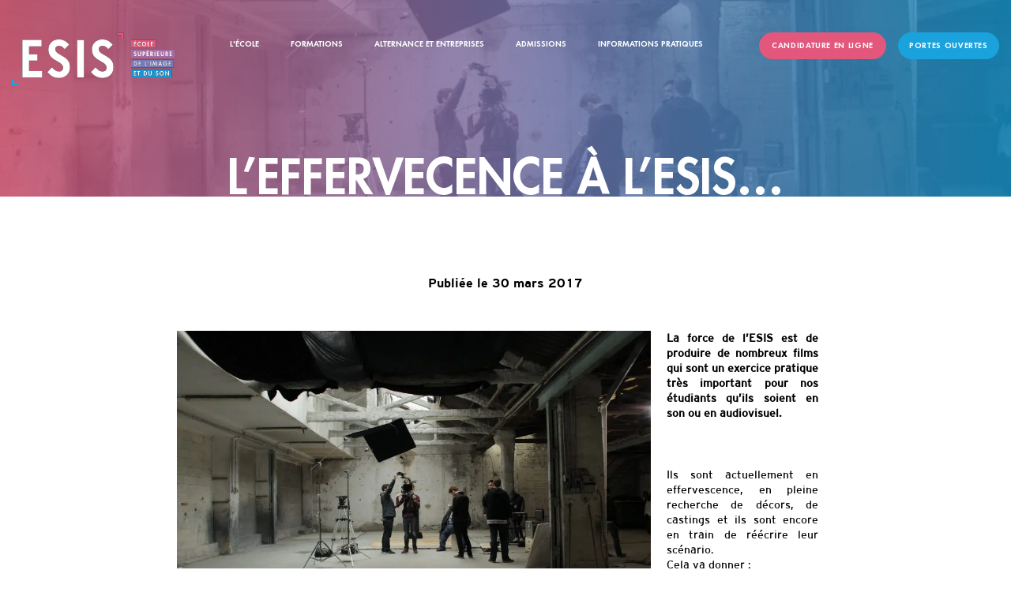

--- FILE ---
content_type: text/html; charset=UTF-8
request_url: https://www.esis-paris.fr/actualites/leffervecence-a-lesis-de-nombreuses-productions-preparation/
body_size: 119933
content:

<!DOCTYPE html><html lang="fr-FR" class="no-js" data-theme-lang="fr"><head><meta charset="utf-8"><script>if(navigator.userAgent.match(/MSIE|Internet Explorer/i)||navigator.userAgent.match(/Trident\/7\..*?rv:11/i)){var href=document.location.href;if(!href.match(/[?&]nowprocket/)){if(href.indexOf("?")==-1){if(href.indexOf("#")==-1){document.location.href=href+"?nowprocket=1"}else{document.location.href=href.replace("#","?nowprocket=1#")}}else{if(href.indexOf("#")==-1){document.location.href=href+"&nowprocket=1"}else{document.location.href=href.replace("#","&nowprocket=1#")}}}}</script><script>class RocketLazyLoadScripts{constructor(){this.triggerEvents=["keydown","mousedown","mousemove","touchmove","touchstart","touchend","wheel"],this.userEventHandler=this._triggerListener.bind(this),this.touchStartHandler=this._onTouchStart.bind(this),this.touchMoveHandler=this._onTouchMove.bind(this),this.touchEndHandler=this._onTouchEnd.bind(this),this.clickHandler=this._onClick.bind(this),this.interceptedClicks=[],window.addEventListener("pageshow",(e=>{this.persisted=e.persisted})),window.addEventListener("DOMContentLoaded",(()=>{this._preconnect3rdParties()})),this.delayedScripts={normal:[],async:[],defer:[]},this.allJQueries=[]}_addUserInteractionListener(e){document.hidden?e._triggerListener():(this.triggerEvents.forEach((t=>window.addEventListener(t,e.userEventHandler,{passive:!0}))),window.addEventListener("touchstart",e.touchStartHandler,{passive:!0}),window.addEventListener("mousedown",e.touchStartHandler),document.addEventListener("visibilitychange",e.userEventHandler))}_removeUserInteractionListener(){this.triggerEvents.forEach((e=>window.removeEventListener(e,this.userEventHandler,{passive:!0}))),document.removeEventListener("visibilitychange",this.userEventHandler)}_onTouchStart(e){"HTML"!==e.target.tagName&&(window.addEventListener("touchend",this.touchEndHandler),window.addEventListener("mouseup",this.touchEndHandler),window.addEventListener("touchmove",this.touchMoveHandler,{passive:!0}),window.addEventListener("mousemove",this.touchMoveHandler),e.target.addEventListener("click",this.clickHandler),this._renameDOMAttribute(e.target,"onclick","rocket-onclick"))}_onTouchMove(e){window.removeEventListener("touchend",this.touchEndHandler),window.removeEventListener("mouseup",this.touchEndHandler),window.removeEventListener("touchmove",this.touchMoveHandler,{passive:!0}),window.removeEventListener("mousemove",this.touchMoveHandler),e.target.removeEventListener("click",this.clickHandler),this._renameDOMAttribute(e.target,"rocket-onclick","onclick")}_onTouchEnd(e){window.removeEventListener("touchend",this.touchEndHandler),window.removeEventListener("mouseup",this.touchEndHandler),window.removeEventListener("touchmove",this.touchMoveHandler,{passive:!0}),window.removeEventListener("mousemove",this.touchMoveHandler)}_onClick(e){e.target.removeEventListener("click",this.clickHandler),this._renameDOMAttribute(e.target,"rocket-onclick","onclick"),this.interceptedClicks.push(e),e.preventDefault(),e.stopPropagation(),e.stopImmediatePropagation()}_replayClicks(){window.removeEventListener("touchstart",this.touchStartHandler,{passive:!0}),window.removeEventListener("mousedown",this.touchStartHandler),this.interceptedClicks.forEach((e=>{e.target.dispatchEvent(new MouseEvent("click",{view:e.view,bubbles:!0,cancelable:!0}))}))}_renameDOMAttribute(e,t,n){e.hasAttribute&&e.hasAttribute(t)&&(event.target.setAttribute(n,event.target.getAttribute(t)),event.target.removeAttribute(t))}_triggerListener(){this._removeUserInteractionListener(this),"loading"===document.readyState?document.addEventListener("DOMContentLoaded",this._loadEverythingNow.bind(this)):this._loadEverythingNow()}_preconnect3rdParties(){let e=[];document.querySelectorAll("script[type=rocketlazyloadscript]").forEach((t=>{if(t.hasAttribute("src")){const n=new URL(t.src).origin;n!==location.origin&&e.push({src:n,crossOrigin:t.crossOrigin||"module"===t.getAttribute("data-rocket-type")})}})),e=[...new Map(e.map((e=>[JSON.stringify(e),e]))).values()],this._batchInjectResourceHints(e,"preconnect")}async _loadEverythingNow(){this.lastBreath=Date.now(),this._delayEventListeners(),this._delayJQueryReady(this),this._handleDocumentWrite(),this._registerAllDelayedScripts(),this._preloadAllScripts(),await this._loadScriptsFromList(this.delayedScripts.normal),await this._loadScriptsFromList(this.delayedScripts.defer),await this._loadScriptsFromList(this.delayedScripts.async);try{await this._triggerDOMContentLoaded(),await this._triggerWindowLoad()}catch(e){}window.dispatchEvent(new Event("rocket-allScriptsLoaded")),this._replayClicks()}_registerAllDelayedScripts(){document.querySelectorAll("script[type=rocketlazyloadscript]").forEach((e=>{e.hasAttribute("src")?e.hasAttribute("async")&&!1!==e.async?this.delayedScripts.async.push(e):e.hasAttribute("defer")&&!1!==e.defer||"module"===e.getAttribute("data-rocket-type")?this.delayedScripts.defer.push(e):this.delayedScripts.normal.push(e):this.delayedScripts.normal.push(e)}))}async _transformScript(e){return await this._littleBreath(),new Promise((t=>{const n=document.createElement("script");[...e.attributes].forEach((e=>{let t=e.nodeName;"type"!==t&&("data-rocket-type"===t&&(t="type"),n.setAttribute(t,e.nodeValue))})),e.hasAttribute("src")?(n.addEventListener("load",t),n.addEventListener("error",t)):(n.text=e.text,t());try{e.parentNode.replaceChild(n,e)}catch(e){t()}}))}async _loadScriptsFromList(e){const t=e.shift();return t?(await this._transformScript(t),this._loadScriptsFromList(e)):Promise.resolve()}_preloadAllScripts(){this._batchInjectResourceHints([...this.delayedScripts.normal,...this.delayedScripts.defer,...this.delayedScripts.async],"preload")}_batchInjectResourceHints(e,t){var n=document.createDocumentFragment();e.forEach((e=>{if(e.src){const i=document.createElement("link");i.href=e.src,i.rel=t,"preconnect"!==t&&(i.as="script"),e.getAttribute&&"module"===e.getAttribute("data-rocket-type")&&(i.crossOrigin=!0),e.crossOrigin&&(i.crossOrigin=e.crossOrigin),n.appendChild(i)}})),document.head.appendChild(n)}_delayEventListeners(){let e={};function t(t,n){!function(t){function n(n){return e[t].eventsToRewrite.indexOf(n)>=0?"rocket-"+n:n}e[t]||(e[t]={originalFunctions:{add:t.addEventListener,remove:t.removeEventListener},eventsToRewrite:[]},t.addEventListener=function(){arguments[0]=n(arguments[0]),e[t].originalFunctions.add.apply(t,arguments)},t.removeEventListener=function(){arguments[0]=n(arguments[0]),e[t].originalFunctions.remove.apply(t,arguments)})}(t),e[t].eventsToRewrite.push(n)}function n(e,t){let n=e[t];Object.defineProperty(e,t,{get:()=>n||function(){},set(i){e["rocket"+t]=n=i}})}t(document,"DOMContentLoaded"),t(window,"DOMContentLoaded"),t(window,"load"),t(window,"pageshow"),t(document,"readystatechange"),n(document,"onreadystatechange"),n(window,"onload"),n(window,"onpageshow")}_delayJQueryReady(e){let t=window.jQuery;Object.defineProperty(window,"jQuery",{get:()=>t,set(n){if(n&&n.fn&&!e.allJQueries.includes(n)){n.fn.ready=n.fn.init.prototype.ready=function(t){e.domReadyFired?t.bind(document)(n):document.addEventListener("rocket-DOMContentLoaded",(()=>t.bind(document)(n)))};const t=n.fn.on;n.fn.on=n.fn.init.prototype.on=function(){if(this[0]===window){function e(e){return e.split(" ").map((e=>"load"===e||0===e.indexOf("load.")?"rocket-jquery-load":e)).join(" ")}"string"==typeof arguments[0]||arguments[0]instanceof String?arguments[0]=e(arguments[0]):"object"==typeof arguments[0]&&Object.keys(arguments[0]).forEach((t=>{delete Object.assign(arguments[0],{[e(t)]:arguments[0][t]})[t]}))}return t.apply(this,arguments),this},e.allJQueries.push(n)}t=n}})}async _triggerDOMContentLoaded(){this.domReadyFired=!0,await this._littleBreath(),document.dispatchEvent(new Event("rocket-DOMContentLoaded")),await this._littleBreath(),window.dispatchEvent(new Event("rocket-DOMContentLoaded")),await this._littleBreath(),document.dispatchEvent(new Event("rocket-readystatechange")),await this._littleBreath(),document.rocketonreadystatechange&&document.rocketonreadystatechange()}async _triggerWindowLoad(){await this._littleBreath(),window.dispatchEvent(new Event("rocket-load")),await this._littleBreath(),window.rocketonload&&window.rocketonload(),await this._littleBreath(),this.allJQueries.forEach((e=>e(window).trigger("rocket-jquery-load"))),await this._littleBreath();const e=new Event("rocket-pageshow");e.persisted=this.persisted,window.dispatchEvent(e),await this._littleBreath(),window.rocketonpageshow&&window.rocketonpageshow({persisted:this.persisted})}_handleDocumentWrite(){const e=new Map;document.write=document.writeln=function(t){const n=document.currentScript,i=document.createRange(),r=n.parentElement;let o=e.get(n);void 0===o&&(o=n.nextSibling,e.set(n,o));const s=document.createDocumentFragment();i.setStart(s,0),s.appendChild(i.createContextualFragment(t)),r.insertBefore(s,o)}}async _littleBreath(){Date.now()-this.lastBreath>45&&(await this._requestAnimFrame(),this.lastBreath=Date.now())}async _requestAnimFrame(){return document.hidden?new Promise((e=>setTimeout(e))):new Promise((e=>requestAnimationFrame(e)))}static run(){const e=new RocketLazyLoadScripts;e._addUserInteractionListener(e)}}RocketLazyLoadScripts.run();</script> <script type="rocketlazyloadscript">(function(w,d,s,l,i){w[l]=w[l]||[];w[l].push({'gtm.start':new Date().getTime(),event:'gtm.js'});var f=d.getElementsByTagName(s)[0],j=d.createElement(s),dl=l!='dataLayer'?'&l='+l:'';j.async=true;j.src='https://www.googletagmanager.com/gtm.js?id='+i+dl;f.parentNode.insertBefore(j,f);})(window,document,'script','dataLayer','GTM-WXLF53F');</script> <script type="rocketlazyloadscript" data-rocket-type="text/javascript" src="https://choices.consentframework.com/js/pa/28365/c/BGA0Q/cmp" referrerpolicy="origin" charset="utf-8" async></script> <script type="rocketlazyloadscript" data-rocket-type="text/javascript" src="https://cache.consentframework.com/js/pa/28365/c/BGA0Q/stub" referrerpolicy="origin" charset="utf-8"></script> <link rel="icon" sizes="57x57" href="https://www.esis-paris.fr/sites/themes/esis-paris-2022/assets/media//favicon/favicon.ico"><link rel="apple-touch-icon" sizes="180x180" href="[data-uri]"><link rel="icon" type="image/png" sizes="32x32" href="[data-uri]"><link rel="icon" type="image/png" sizes="16x16" href="[data-uri]"><link rel="manifest" href="https://www.esis-paris.fr/sites/themes/esis-paris-2022/assets/media//favicon/site.webmanifest"><link rel="mask-icon" href="https://www.esis-paris.fr/sites/themes/esis-paris-2022/assets/media//favicon/safari-pinned-tab.svg" color="#00214f"><meta name="apple-mobile-web-app-title" content=""><meta name="application-name" content=""><meta name="msapplication-TileColor" content="#2b5797"><meta name="theme-color" content="#ffffff"><meta name="viewport" content="width=device-width, initial-scale=1.0, maximum-scale=1.0"> <meta name='robots' content='index, follow, max-image-preview:large, max-snippet:-1, max-video-preview:-1' /><meta name="description" content="Parce que c&#039;est en pratiquant que l&#039;on se forme mieux, l&#039;ESIS met en place des moyens afin que de nombreux films soient réalisés" /><link rel="canonical" href="https://www.esis-paris.fr/actualites/leffervecence-a-lesis-de-nombreuses-productions-preparation/" /><meta property="og:locale" content="fr_FR" /><meta property="og:type" content="article" /><meta property="og:title" content="L&#039;effervecence à l&#039;ESIS... - esis-paris" /><meta property="og:description" content="Parce que c&#039;est en pratiquant que l&#039;on se forme mieux, l&#039;ESIS met en place des moyens afin que de nombreux films soient réalisés" /><meta property="og:url" content="https://www.esis-paris.fr/actualites/leffervecence-a-lesis-de-nombreuses-productions-preparation/" /><meta property="og:site_name" content="esis-paris" /><meta property="article:modified_time" content="2024-01-31T14:58:01+00:00" /><meta property="og:image" content="https://www.esis-paris.fr/images/IMG_7849-1066x711-1.jpg" /><meta property="og:image:width" content="1066" /><meta property="og:image:height" content="711" /><meta property="og:image:type" content="image/jpeg" /><meta name="twitter:card" content="summary_large_image" /><meta name="twitter:label1" content="Durée de lecture estimée" /><meta name="twitter:data1" content="1 minute" /><script type="application/ld+json" class="yoast-schema-graph">{"@context":"https://schema.org","@graph":[{"@type":"WebPage","@id":"https://www.esis-paris.fr/actualites/leffervecence-a-lesis-de-nombreuses-productions-preparation/","url":"https://www.esis-paris.fr/actualites/leffervecence-a-lesis-de-nombreuses-productions-preparation/","name":"L'effervecence à l'ESIS... - esis-paris","isPartOf":{"@id":"https://www.esis-paris.fr/#website"},"primaryImageOfPage":{"@id":"https://www.esis-paris.fr/actualites/leffervecence-a-lesis-de-nombreuses-productions-preparation/#primaryimage"},"image":{"@id":"https://www.esis-paris.fr/actualites/leffervecence-a-lesis-de-nombreuses-productions-preparation/#primaryimage"},"thumbnailUrl":"https://www.esis-paris.fr/images/IMG_7849-1066x711-1.jpg","datePublished":"2017-03-30T15:19:37+00:00","dateModified":"2024-01-31T14:58:01+00:00","description":"Parce que c'est en pratiquant que l'on se forme mieux, l'ESIS met en place des moyens afin que de nombreux films soient réalisés","breadcrumb":{"@id":"https://www.esis-paris.fr/actualites/leffervecence-a-lesis-de-nombreuses-productions-preparation/#breadcrumb"},"inLanguage":"fr-FR","potentialAction":[{"@type":"ReadAction","target":["https://www.esis-paris.fr/actualites/leffervecence-a-lesis-de-nombreuses-productions-preparation/"]}]},{"@type":"ImageObject","inLanguage":"fr-FR","@id":"https://www.esis-paris.fr/actualites/leffervecence-a-lesis-de-nombreuses-productions-preparation/#primaryimage","url":"https://www.esis-paris.fr/images/IMG_7849-1066x711-1.jpg","contentUrl":"https://www.esis-paris.fr/images/IMG_7849-1066x711-1.jpg","width":1066,"height":711},{"@type":"BreadcrumbList","@id":"https://www.esis-paris.fr/actualites/leffervecence-a-lesis-de-nombreuses-productions-preparation/#breadcrumb","itemListElement":[{"@type":"ListItem","position":1,"name":"Actualités","item":"https://www.esis-paris.fr/actualites/"},{"@type":"ListItem","position":2,"name":"L&rsquo;effervecence à l&rsquo;ESIS&#8230;"}]},{"@type":"WebSite","@id":"https://www.esis-paris.fr/#website","url":"https://www.esis-paris.fr/","name":"esis-paris","description":"Un site utilisant WordPress","potentialAction":[{"@type":"SearchAction","target":{"@type":"EntryPoint","urlTemplate":"https://www.esis-paris.fr/?s={search_term_string}"},"query-input":"required name=search_term_string"}],"inLanguage":"fr-FR"}]}</script><link rel="alternate" type="application/rss+xml" title="esis-paris &raquo; L&rsquo;effervecence à l&rsquo;ESIS&#8230; Flux des commentaires" href="https://www.esis-paris.fr/actualites/leffervecence-a-lesis-de-nombreuses-productions-preparation/feed/" /><link rel='stylesheet' id='wp-block-library-css' href='https://www.esis-paris.fr/wp-includes/css/dist/block-library/style.min.css' type='text/css' media='all' /><style id='classic-theme-styles-inline-css' type='text/css'>/*! This file is auto-generated */.wp-block-button__link{color:#fff;background-color:#32373c;border-radius:9999px;box-shadow:none;text-decoration:none;padding:calc(.667em + 2px) calc(1.333em + 2px);font-size:1.125em}.wp-block-file__button{background:#32373c;color:#fff;text-decoration:none}</style><style id='global-styles-inline-css' type='text/css'>body{--wp--preset--color--black: #000000;--wp--preset--color--cyan-bluish-gray: #abb8c3;--wp--preset--color--white: #ffffff;--wp--preset--color--pale-pink: #f78da7;--wp--preset--color--vivid-red: #cf2e2e;--wp--preset--color--luminous-vivid-orange: #ff6900;--wp--preset--color--luminous-vivid-amber: #fcb900;--wp--preset--color--light-green-cyan: #7bdcb5;--wp--preset--color--vivid-green-cyan: #00d084;--wp--preset--color--pale-cyan-blue: #8ed1fc;--wp--preset--color--vivid-cyan-blue: #0693e3;--wp--preset--color--vivid-purple: #9b51e0;--wp--preset--gradient--vivid-cyan-blue-to-vivid-purple: linear-gradient(135deg,rgba(6,147,227,1) 0%,rgb(155,81,224) 100%);--wp--preset--gradient--light-green-cyan-to-vivid-green-cyan: linear-gradient(135deg,rgb(122,220,180) 0%,rgb(0,208,130) 100%);--wp--preset--gradient--luminous-vivid-amber-to-luminous-vivid-orange: linear-gradient(135deg,rgba(252,185,0,1) 0%,rgba(255,105,0,1) 100%);--wp--preset--gradient--luminous-vivid-orange-to-vivid-red: linear-gradient(135deg,rgba(255,105,0,1) 0%,rgb(207,46,46) 100%);--wp--preset--gradient--very-light-gray-to-cyan-bluish-gray: linear-gradient(135deg,rgb(238,238,238) 0%,rgb(169,184,195) 100%);--wp--preset--gradient--cool-to-warm-spectrum: linear-gradient(135deg,rgb(74,234,220) 0%,rgb(151,120,209) 20%,rgb(207,42,186) 40%,rgb(238,44,130) 60%,rgb(251,105,98) 80%,rgb(254,248,76) 100%);--wp--preset--gradient--blush-light-purple: linear-gradient(135deg,rgb(255,206,236) 0%,rgb(152,150,240) 100%);--wp--preset--gradient--blush-bordeaux: linear-gradient(135deg,rgb(254,205,165) 0%,rgb(254,45,45) 50%,rgb(107,0,62) 100%);--wp--preset--gradient--luminous-dusk: linear-gradient(135deg,rgb(255,203,112) 0%,rgb(199,81,192) 50%,rgb(65,88,208) 100%);--wp--preset--gradient--pale-ocean: linear-gradient(135deg,rgb(255,245,203) 0%,rgb(182,227,212) 50%,rgb(51,167,181) 100%);--wp--preset--gradient--electric-grass: linear-gradient(135deg,rgb(202,248,128) 0%,rgb(113,206,126) 100%);--wp--preset--gradient--midnight: linear-gradient(135deg,rgb(2,3,129) 0%,rgb(40,116,252) 100%);--wp--preset--font-size--small: 13px;--wp--preset--font-size--medium: 20px;--wp--preset--font-size--large: 36px;--wp--preset--font-size--x-large: 42px;--wp--preset--spacing--20: 0.44rem;--wp--preset--spacing--30: 0.67rem;--wp--preset--spacing--40: 1rem;--wp--preset--spacing--50: 1.5rem;--wp--preset--spacing--60: 2.25rem;--wp--preset--spacing--70: 3.38rem;--wp--preset--spacing--80: 5.06rem;--wp--preset--shadow--natural: 6px 6px 9px rgba(0, 0, 0, 0.2);--wp--preset--shadow--deep: 12px 12px 50px rgba(0, 0, 0, 0.4);--wp--preset--shadow--sharp: 6px 6px 0px rgba(0, 0, 0, 0.2);--wp--preset--shadow--outlined: 6px 6px 0px -3px rgba(255, 255, 255, 1), 6px 6px rgba(0, 0, 0, 1);--wp--preset--shadow--crisp: 6px 6px 0px rgba(0, 0, 0, 1);}:where(.is-layout-flex){gap: 0.5em;}:where(.is-layout-grid){gap: 0.5em;}body .is-layout-flow > .alignleft{float: left;margin-inline-start: 0;margin-inline-end: 2em;}body .is-layout-flow > .alignright{float: right;margin-inline-start: 2em;margin-inline-end: 0;}body .is-layout-flow > .aligncenter{margin-left: auto !important;margin-right: auto !important;}body .is-layout-constrained > .alignleft{float: left;margin-inline-start: 0;margin-inline-end: 2em;}body .is-layout-constrained > .alignright{float: right;margin-inline-start: 2em;margin-inline-end: 0;}body .is-layout-constrained > .aligncenter{margin-left: auto !important;margin-right: auto !important;}body .is-layout-constrained > :where(:not(.alignleft):not(.alignright):not(.alignfull)){max-width: var(--wp--style--global--content-size);margin-left: auto !important;margin-right: auto !important;}body .is-layout-constrained > .alignwide{max-width: var(--wp--style--global--wide-size);}body .is-layout-flex{display: flex;}body .is-layout-flex{flex-wrap: wrap;align-items: center;}body .is-layout-flex > *{margin: 0;}body .is-layout-grid{display: grid;}body .is-layout-grid > *{margin: 0;}:where(.wp-block-columns.is-layout-flex){gap: 2em;}:where(.wp-block-columns.is-layout-grid){gap: 2em;}:where(.wp-block-post-template.is-layout-flex){gap: 1.25em;}:where(.wp-block-post-template.is-layout-grid){gap: 1.25em;}.has-black-color{color: var(--wp--preset--color--black) !important;}.has-cyan-bluish-gray-color{color: var(--wp--preset--color--cyan-bluish-gray) !important;}.has-white-color{color: var(--wp--preset--color--white) !important;}.has-pale-pink-color{color: var(--wp--preset--color--pale-pink) !important;}.has-vivid-red-color{color: var(--wp--preset--color--vivid-red) !important;}.has-luminous-vivid-orange-color{color: var(--wp--preset--color--luminous-vivid-orange) !important;}.has-luminous-vivid-amber-color{color: var(--wp--preset--color--luminous-vivid-amber) !important;}.has-light-green-cyan-color{color: var(--wp--preset--color--light-green-cyan) !important;}.has-vivid-green-cyan-color{color: var(--wp--preset--color--vivid-green-cyan) !important;}.has-pale-cyan-blue-color{color: var(--wp--preset--color--pale-cyan-blue) !important;}.has-vivid-cyan-blue-color{color: var(--wp--preset--color--vivid-cyan-blue) !important;}.has-vivid-purple-color{color: var(--wp--preset--color--vivid-purple) !important;}.has-black-background-color{background-color: var(--wp--preset--color--black) !important;}.has-cyan-bluish-gray-background-color{background-color: var(--wp--preset--color--cyan-bluish-gray) !important;}.has-white-background-color{background-color: var(--wp--preset--color--white) !important;}.has-pale-pink-background-color{background-color: var(--wp--preset--color--pale-pink) !important;}.has-vivid-red-background-color{background-color: var(--wp--preset--color--vivid-red) !important;}.has-luminous-vivid-orange-background-color{background-color: var(--wp--preset--color--luminous-vivid-orange) !important;}.has-luminous-vivid-amber-background-color{background-color: var(--wp--preset--color--luminous-vivid-amber) !important;}.has-light-green-cyan-background-color{background-color: var(--wp--preset--color--light-green-cyan) !important;}.has-vivid-green-cyan-background-color{background-color: var(--wp--preset--color--vivid-green-cyan) !important;}.has-pale-cyan-blue-background-color{background-color: var(--wp--preset--color--pale-cyan-blue) !important;}.has-vivid-cyan-blue-background-color{background-color: var(--wp--preset--color--vivid-cyan-blue) !important;}.has-vivid-purple-background-color{background-color: var(--wp--preset--color--vivid-purple) !important;}.has-black-border-color{border-color: var(--wp--preset--color--black) !important;}.has-cyan-bluish-gray-border-color{border-color: var(--wp--preset--color--cyan-bluish-gray) !important;}.has-white-border-color{border-color: var(--wp--preset--color--white) !important;}.has-pale-pink-border-color{border-color: var(--wp--preset--color--pale-pink) !important;}.has-vivid-red-border-color{border-color: var(--wp--preset--color--vivid-red) !important;}.has-luminous-vivid-orange-border-color{border-color: var(--wp--preset--color--luminous-vivid-orange) !important;}.has-luminous-vivid-amber-border-color{border-color: var(--wp--preset--color--luminous-vivid-amber) !important;}.has-light-green-cyan-border-color{border-color: var(--wp--preset--color--light-green-cyan) !important;}.has-vivid-green-cyan-border-color{border-color: var(--wp--preset--color--vivid-green-cyan) !important;}.has-pale-cyan-blue-border-color{border-color: var(--wp--preset--color--pale-cyan-blue) !important;}.has-vivid-cyan-blue-border-color{border-color: var(--wp--preset--color--vivid-cyan-blue) !important;}.has-vivid-purple-border-color{border-color: var(--wp--preset--color--vivid-purple) !important;}.has-vivid-cyan-blue-to-vivid-purple-gradient-background{background: var(--wp--preset--gradient--vivid-cyan-blue-to-vivid-purple) !important;}.has-light-green-cyan-to-vivid-green-cyan-gradient-background{background: var(--wp--preset--gradient--light-green-cyan-to-vivid-green-cyan) !important;}.has-luminous-vivid-amber-to-luminous-vivid-orange-gradient-background{background: var(--wp--preset--gradient--luminous-vivid-amber-to-luminous-vivid-orange) !important;}.has-luminous-vivid-orange-to-vivid-red-gradient-background{background: var(--wp--preset--gradient--luminous-vivid-orange-to-vivid-red) !important;}.has-very-light-gray-to-cyan-bluish-gray-gradient-background{background: var(--wp--preset--gradient--very-light-gray-to-cyan-bluish-gray) !important;}.has-cool-to-warm-spectrum-gradient-background{background: var(--wp--preset--gradient--cool-to-warm-spectrum) !important;}.has-blush-light-purple-gradient-background{background: var(--wp--preset--gradient--blush-light-purple) !important;}.has-blush-bordeaux-gradient-background{background: var(--wp--preset--gradient--blush-bordeaux) !important;}.has-luminous-dusk-gradient-background{background: var(--wp--preset--gradient--luminous-dusk) !important;}.has-pale-ocean-gradient-background{background: var(--wp--preset--gradient--pale-ocean) !important;}.has-electric-grass-gradient-background{background: var(--wp--preset--gradient--electric-grass) !important;}.has-midnight-gradient-background{background: var(--wp--preset--gradient--midnight) !important;}.has-small-font-size{font-size: var(--wp--preset--font-size--small) !important;}.has-medium-font-size{font-size: var(--wp--preset--font-size--medium) !important;}.has-large-font-size{font-size: var(--wp--preset--font-size--large) !important;}.has-x-large-font-size{font-size: var(--wp--preset--font-size--x-large) !important;}.wp-block-navigation a:where(:not(.wp-element-button)){color: inherit;}:where(.wp-block-post-template.is-layout-flex){gap: 1.25em;}:where(.wp-block-post-template.is-layout-grid){gap: 1.25em;}:where(.wp-block-columns.is-layout-flex){gap: 2em;}:where(.wp-block-columns.is-layout-grid){gap: 2em;}.wp-block-pullquote{font-size: 1.5em;line-height: 1.6;}</style><script type="rocketlazyloadscript" data-rocket-type='text/javascript' src='https://www.esis-paris.fr/shared/apps/themeCore/assets/js/cookies.lead.js' defer='defer' id='cookie-lead-js'></script><link rel="https://api.w.org/" href="https://www.esis-paris.fr/wp-json/" /><link rel="EditURI" type="application/rsd+xml" title="RSD" href="https://www.esis-paris.fr/xmlrpc.php?rsd" /><meta name="generator" content="WordPress 6.3.2" /><link rel='shortlink' href='https://www.esis-paris.fr/?p=3441' /><link rel="alternate" type="application/json+oembed" href="https://www.esis-paris.fr/wp-json/oembed/1.0/embed?url=https%3A%2F%2Fwww.esis-paris.fr%2Factualites%2Fleffervecence-a-lesis-de-nombreuses-productions-preparation%2F" /><link rel="alternate" type="text/xml+oembed" href="https://www.esis-paris.fr/wp-json/oembed/1.0/embed?url=https%3A%2F%2Fwww.esis-paris.fr%2Factualites%2Fleffervecence-a-lesis-de-nombreuses-productions-preparation%2F&#038;format=xml" /> <style type="text/css" id="ges-css" media="screen">@font-face { font-family: 'Futura Heavy'; src: url('https://www.esis-paris.fr/sites/themes/esis-paris-2022/assets/fonts//Futura/Futura-Heavy/Futura-Heavy.eot'); src: url('https://www.esis-paris.fr/sites/themes/esis-paris-2022/assets/fonts//Futura/Futura-Heavy/Futura-Heavy.eot?#iefix') format("embedded-opentype"), url('https://www.esis-paris.fr/sites/themes/esis-paris-2022/assets/fonts//Futura/Futura-Heavy/Futura-Heavy.woff2') format("woff2"), url('https://www.esis-paris.fr/sites/themes/esis-paris-2022/assets/fonts//Futura/Futura-Heavy/Futura-Heavy.woff') format("woff"), url('https://www.esis-paris.fr/sites/themes/esis-paris-2022/assets/fonts//Futura/Futura-Heavy/Futura-Heavy.ttf') format("truetype"), url('https://www.esis-paris.fr/sites/themes/esis-paris-2022/assets/fonts//Futura/Futura-Heavy/Futura-Heavy.svg') format("svg");}@font-face { font-family: 'Futura Medium'; src: url('https://www.esis-paris.fr/sites/themes/esis-paris-2022/assets/fonts//Futura/Futura-Medium/Futura-Medium.eot'); src: url('https://www.esis-paris.fr/sites/themes/esis-paris-2022/assets/fonts//Futura/Futura-Medium/Futura-Medium.eot?#iefix') format("embedded-opentype"), url('https://www.esis-paris.fr/sites/themes/esis-paris-2022/assets/fonts//Futura/Futura-Medium/Futura-Medium.woff2') format("woff2"), url('https://www.esis-paris.fr/sites/themes/esis-paris-2022/assets/fonts//Futura/Futura-Medium/Futura-Medium.woff') format("woff"), url('https://www.esis-paris.fr/sites/themes/esis-paris-2022/assets/fonts//Futura/Futura-Medium/Futura-Medium.ttf') format("truetype"), url('https://www.esis-paris.fr/sites/themes/esis-paris-2022/assets/fonts//Futura/Futura-Medium/Futura-Medium.svg') format("svg");}.font_futura_heavy { font-family: 'Futura Heavy'; }.font_futura_medium { font-family: 'Futura Medium'; }@font-face {font-family: 'CenturyGothic'; src: url('https://www.esis-paris.fr/sites/themes/esis-paris-2022/assets/fonts//CenturyGothic/CenturyGothic/CenturyGothic.eot');src: url('https://www.esis-paris.fr/sites/themes/esis-paris-2022/assets/fonts//CenturyGothic/CenturyGothic/CenturyGothic.eot?#iefix') format("embedded-opentype"), url('https://www.esis-paris.fr/sites/themes/esis-paris-2022/assets/fonts//CenturyGothic/CenturyGothic/CenturyGothic.woff2') format("woff2"), url('https://www.esis-paris.fr/sites/themes/esis-paris-2022/assets/fonts//CenturyGothic/CenturyGothic/CenturyGothic.woff') format("woff"), url('https://www.esis-paris.fr/sites/themes/esis-paris-2022/assets/fonts//CenturyGothic/CenturyGothic/CenturyGothic.ttf') format("truetype"), url('https://www.esis-paris.fr/sites/themes/esis-paris-2022/assets/fonts//CenturyGothic/CenturyGothic/CenturyGothic.svg') format("svg");}@font-face {font-family: 'CenturyGothic Bold'; src: url('https://www.esis-paris.fr/sites/themes/esis-paris-2022/assets/fonts//CenturyGothic/CenturyGothic-Bold/CenturyGothic-Bold.eot');src: url('https://www.esis-paris.fr/sites/themes/esis-paris-2022/assets/fonts//CenturyGothic/CenturyGothic-Bold/CenturyGothic-Bold.eot?#iefix') format("embedded-opentype"), url('https://www.esis-paris.fr/sites/themes/esis-paris-2022/assets/fonts//CenturyGothic/CenturyGothic-Bold/CenturyGothic-Bold.woff2') format("woff2"), url('https://www.esis-paris.fr/sites/themes/esis-paris-2022/assets/fonts//CenturyGothic/CenturyGothic-Bold/CenturyGothic-Bold.woff') format("woff"), url('https://www.esis-paris.fr/sites/themes/esis-paris-2022/assets/fonts//CenturyGothic/CenturyGothic-Bold/CenturyGothic-Bold.ttf') format("truetype"), url('https://www.esis-paris.fr/sites/themes/esis-paris-2022/assets/fonts//CenturyGothic/CenturyGothic-Bold/CenturyGothic-Bold.svg') format("svg");}@font-face {font-family: 'CenturyGothic Bold Italic'; src: url('https://www.esis-paris.fr/sites/themes/esis-paris-2022/assets/fonts//CenturyGothic/CenturyGothic-BoldItalic/CenturyGothic-BoldItalic.eot');src: url('https://www.esis-paris.fr/sites/themes/esis-paris-2022/assets/fonts//CenturyGothic/CenturyGothic-BoldItalic/CenturyGothic-BoldItalic.eot?#iefix') format("embedded-opentype"), url('https://www.esis-paris.fr/sites/themes/esis-paris-2022/assets/fonts//CenturyGothic/CenturyGothic-BoldItalic/CenturyGothic-BoldItalic.woff2') format("woff2"), url('https://www.esis-paris.fr/sites/themes/esis-paris-2022/assets/fonts//CenturyGothic/CenturyGothic-BoldItalic/CenturyGothic-BoldItalic.woff') format("woff"), url('https://www.esis-paris.fr/sites/themes/esis-paris-2022/assets/fonts//CenturyGothic/CenturyGothic-BoldItalic/CenturyGothic-BoldItalic.ttf') format("truetype"), url('https://www.esis-paris.fr/sites/themes/esis-paris-2022/assets/fonts//CenturyGothic/CenturyGothic-BoldItalic/CenturyGothic-BoldItalic.svg') format("svg");}@font-face {font-family: 'CenturyGothic Italic'; src: url('https://www.esis-paris.fr/sites/themes/esis-paris-2022/assets/fonts//CenturyGothic/CenturyGothic-Italic/CenturyGothic-Italic.eot');src: url('https://www.esis-paris.fr/sites/themes/esis-paris-2022/assets/fonts//CenturyGothic/CenturyGothic-Italic/CenturyGothic-Italic.eot?#iefix') format("embedded-opentype"), url('https://www.esis-paris.fr/sites/themes/esis-paris-2022/assets/fonts//CenturyGothic/CenturyGothic-Italic/CenturyGothic-Italic.woff2') format("woff2"), url('https://www.esis-paris.fr/sites/themes/esis-paris-2022/assets/fonts//CenturyGothic/CenturyGothic-Italic/CenturyGothic-Italic.woff') format("woff"), url('https://www.esis-paris.fr/sites/themes/esis-paris-2022/assets/fonts//CenturyGothic/CenturyGothic-Italic/CenturyGothic-Italic.ttf') format("truetype"), url('https://www.esis-paris.fr/sites/themes/esis-paris-2022/assets/fonts//CenturyGothic/CenturyGothic-Italic/CenturyGothic-Italic.svg') format("svg");}.font_centuryg_regular {font-family: 'CenturyGothic';}.font_centuryg_bold {font-family: 'CenturyGothic Bold';}.font_centuryg_bold_italic {font-family: 'CenturyGothic Bold Italic';}.font_centuryg_italic {font-family: 'CenturyGothic Italic';}.font_centuryg_regular strong,.font_centuryg_regular b { font-family: 'CenturyGothic Bold';font-weight: normal;}nav.menu .font_centuryg_regular.active{ font-family: 'CenturyGothic Bold';}@font-face { font-family: 'Interstate Medium'; src: url('https://www.esis-paris.fr/sites/themes/esis-paris-2022/assets/fonts//Interstate/Interstate-Medium/Interstate-Medium.eot'); src: url('https://www.esis-paris.fr/sites/themes/esis-paris-2022/assets/fonts//Interstate/Interstate-Medium/Interstate-Medium.eot?#iefix') format("embedded-opentype"), url('https://www.esis-paris.fr/sites/themes/esis-paris-2022/assets/fonts//Interstate/Interstate-Medium/Interstate-Medium.woff2') format("woff2"), url('https://www.esis-paris.fr/sites/themes/esis-paris-2022/assets/fonts//Interstate/Interstate-Medium/Interstate-Medium.woff') format("woff"), url('https://www.esis-paris.fr/sites/themes/esis-paris-2022/assets/fonts//Interstate/Interstate-Medium/Interstate-Medium.ttf') format("truetype"), url('https://www.esis-paris.fr/sites/themes/esis-paris-2022/assets/fonts//Interstate/Interstate-Medium/Interstate-Medium.svg') format("svg");}@font-face { font-family: 'Interstate Regular'; src: url('https://www.esis-paris.fr/sites/themes/esis-paris-2022/assets/fonts//Interstate/Interstate-Regular/Interstate-Regular.eot'); src: url('https://www.esis-paris.fr/sites/themes/esis-paris-2022/assets/fonts//Interstate/Interstate-Regular/Interstate-Regular.eot?#iefix') format("embedded-opentype"), url('https://www.esis-paris.fr/sites/themes/esis-paris-2022/assets/fonts//Interstate/Interstate-Regular/Interstate-Regular.woff2') format("woff2"), url('https://www.esis-paris.fr/sites/themes/esis-paris-2022/assets/fonts//Interstate/Interstate-Regular/Interstate-Regular.woff') format("woff"), url('https://www.esis-paris.fr/sites/themes/esis-paris-2022/assets/fonts//Interstate/Interstate-Regular/Interstate-Regular.ttf') format("truetype"), url('https://www.esis-paris.fr/sites/themes/esis-paris-2022/assets/fonts//Interstate/Interstate-Regular/Interstate-Regular.svg') format("svg");}.font_interstate_medium { font-family: 'Interstate Medium'; }.font_interstate_regular { font-family: 'Interstate Regular'; }#svg-logo-color-def .svg-logo-1 { fill: #e2567b;}#svg-logo-color-def .svg-logo-2 { fill: #a46ca6;}#svg-logo-color-def .svg-logo-3 { fill: #777ab9;}#svg-logo-color-def .svg-logo-4 { fill: #1da2dd;}#svg-logo-color-def .svg-logo-5 { fill: #fff;}#svg-logo-color-def .svg-logo-6 { fill: #010101;}#svg-logo-blanc-def .svg-logo-blanc-1 { fill: #000000;}#svg-logo-blanc-def .svg-logo-blanc-2 { fill: #e2567b;}#svg-logo-blanc-def .svg-logo-blanc-3 { fill: #a46ca6;}#svg-logo-blanc-def .svg-logo-blanc-4 { fill: #777ab9;}#svg-logo-blanc-def .svg-logo-blanc-5 { fill: #1e93d1;}#svg-logo-blanc-def .svg-logo-blanc-6 { fill: #fff;}#svg-logo-blanc-def .svg-logo-blanc-7 { fill: #1da2dd;}.svg-jpo-0 { fill: #ea5178;}.svg-candidature-0 { fill: #1aa2dd;}.svg-concours-0 { fill: #e2577b;}.svg-telephone-0 { fill: #1aa2dd; stroke: #1aa2dd; stroke-width: 0.4;}.svg-email-0 { fill: #e2577b;}.svg-metro-0 { fill: #292e6a;}.svg-metro-number-0 { fill: #292e6a;}.svg-diplome-0 { fill: #000000;}.svg-diplome-1 { fill: #e2577b;}.svg-diplome-2 { fill: #1aa2dd;} .administratif1{fill:#EA5178;}.administratif2{fill:#A86DAB;}.administratif3{fill:#008ECF;}.technoequip0{fill:#EA5178;}.technoequip1{fill:#A86DAB;}.technoequip2{fill:#008ECF;}.anglais0{fill:#EA5178;}.anglais1{fill:#A86DAB;}.anglais2{fill:#008ECF;}.technique0{fill:#EA5178;}.technique1{fill:#A86DAB;}.technique2{fill:#008ECF;}.gestionp0{fill:#EA5178;}.gestionp1{fill:#A86DAB;}.gestionp2{fill:#008ECF;}.spemontage0{fill:#EA5178;}.spemontage1{fill:#A86DAB;}.spemontage2{fill:#008ECF;}.juridique0{fill:#EA5178;}.juridique1{fill:#A86DAB;}.juridique1{fill:#008ECF;}.sciencesphy0{fill:#EA5178;}.sciencesphy1{fill:#A86DAB;}.sciencesphy2{fill:#008ECF;}.logiciels0{fill:#EA5178;}.logiciels1{fill:#A86DAB;}.logiciels2{fill:#008ECF;}.postprod0{fill:#EA5178;}.postprod1{fill:#A86DAB;}.postprod2{fill:#008ECF;}.svg-alternance-0 { fill: #000000;}.svg-alternance-1 { fill: #008ecf;}.svg-alternance-2 { fill: #ea5178;}.svg-alternance-3 { fill: #a86dab;}.arrow-int-debouches { fill: #000000;}.arrow-ext-debouches { fill: none;}@media screen and (max-width: 872px) { .arrow-int-poursuite { fill: #E2577B !important; } }.arrow-int-poursuite { fill: #000000;}.arrow-ext-poursuite { fill: none;} #svg-analyse-filmique .cls-1{ stroke-linecap: round; } .cls-1, .cls-2, .cls-3, .cls-4, #svg-analyse-filmique .cls-5{ fill: none; stroke-miterlimit: 10; stroke-width: 6.2px; } .cls-1, #svg-analyse-filmique .cls-3{ stroke: #000; } #svg-analyse-filmique .cls-2{ stroke: #008ecf; } #svg-analyse-filmique .cls-4{ stroke: #ea5178; } #svg-analyse-filmique .cls-5{ stroke: #a86dab; } #svg-animation-2d-1 .cls-1{ stroke: #ea5178; } .cls-1, .cls-2, .cls-3, #svg-animation-2d-1 .cls-4{ fill: none; stroke-linecap: round; stroke-linejoin: round; stroke-width: 4.45px; } #svg-animation-2d-1 .cls-5{ stroke-miterlimit: 10; stroke-width: 3px; } .cls-5, #svg-animation-2d-1 .cls-4{ stroke: #000; } #svg-animation-2d-1 .cls-2{ stroke: #a86dab; } #svg-animation-2d-1 .cls-3{ stroke: #008ecf; } #svg-animation-3d .cls-1{ fill: #a86dab; } #svg-animation-3d .cls-2{ fill: #ea5178; } #svg-animation-3d .cls-3{ fill: #008ecf; } #svg-architecture-d-interieur .cls-1{ fill: #ea5178; } #svg-architecture-d-interieur .cls-2{ fill: #008ecf; } #svg-atelier-portfolio .cls-1{ fill: #a86dab; } #svg-atelier-portfolio .cls-2{ fill: #ea5178; } #svg-atelier-portfolio .cls-3{ fill: #008ecf; } #svg-atelier-de-creation-d-une-plv .cls-1{ stroke: #008ecf; stroke-width: 6.2px; } .cls-1, .cls-2, .cls-3, #svg-atelier-de-creation-d-une-plv .cls-4{ stroke-miterlimit: 10; } .cls-1, .cls-2, .cls-3, .cls-4, #svg-atelier-de-creation-d-une-plv .cls-5{ fill: none; } #svg-atelier-de-creation-d-une-plv .cls-2{ stroke: #ea5178; } .cls-2, .cls-3, .cls-4, #svg-atelier-de-creation-d-une-plv .cls-5{ stroke-width: 6px; } .cls-2, .cls-4, #svg-atelier-de-creation-d-une-plv .cls-5{ stroke-linecap: round; } .cls-3, #svg-atelier-de-creation-d-une-plv .cls-5{ stroke: #000; } #svg-atelier-de-creation-d-une-plv .cls-4{ stroke: #a86dab; } #svg-atelier-de-creation-d-une-plv .cls-5{ stroke-linejoin: round; } #svg-atelier-de-matiieres .cls-1{ stroke: #008ecf; } .cls-1, .cls-2, #svg-atelier-de-matiieres .cls-3{ fill: none; stroke-linecap: round; stroke-miterlimit: 10; stroke-width: 6px; } #svg-atelier-de-matiieres .cls-2{ stroke: #ea5178; } #svg-atelier-de-matiieres .cls-3{ stroke: #a86dab; } #svg-atelier-de-projet .cls-1{ fill: #a86dab; } #svg-atelier-de-projet .cls-2{ fill: #ea5178; } #svg-atelier-de-projet .cls-3{ fill: #008ecf; } #svg-atelier-d-ecriture .cls-1{ fill: #a86dab; } #svg-atelier-d-ecriture .cls-2{ fill: #ea5178; } #svg-atelier-d-ecriture .cls-3{ fill: #008ecf; } #svg-audiovisuel .cls-1{ fill: #a86dab; } #svg-audiovisuel .cls-2{ fill: none; stroke: #000; stroke-miterlimit: 10; stroke-width: 7px; } #svg-bureau-d-etudes-de-projet .cls-1{ fill: #a86dab; } #svg-bureau-d-etudes-de-projet .cls-2{ fill: #008ecf; } #svg-cms .cls-1{ stroke: #a86dab; } .cls-1, .cls-2, #svg-cms .cls-3{ fill: none; stroke-miterlimit: 10; stroke-width: 6px; } #svg-cms .cls-2{ stroke: #008ecf; } #svg-cms .cls-3{ stroke: #000; } #svg-cms .cls-4{ fill: #ea5178; } #svg-css-html .cls-1{ stroke: #a86dab; } .cls-1, #svg-css-html .cls-2{ fill: none; stroke-miterlimit: 10; stroke-width: 6px; } #svg-css-html .cls-2{ stroke: #008ecf; } #svg-character-design .cls-1{ fill: #a86dab; } #svg-character-design .cls-2{ stroke-miterlimit: 10; stroke-width: 3px; } .cls-2, .cls-3, #svg-character-design .cls-4{ stroke: #000; } #svg-character-design .cls-5{ fill: #ea5178; } #svg-character-design .cls-3{ stroke-linecap: round; } .cls-3, #svg-character-design .cls-4{ fill: none; stroke-linejoin: round; stroke-width: 6px; } #svg-character-design .cls-6{ fill: #008ecf; } #svg-couleur-1 .cls-1{ fill: #a86dab; } #svg-couleur-1 .cls-2{ fill: #ea5178; } #svg-couleur-1 .cls-3{ fill: #008ecf; } #svg-cours-de-gestion .cls-1{ stroke: #008ecf; } .cls-1, .cls-2, .cls-3, #svg-cours-de-gestion .cls-4{ fill: none; stroke-linecap: round; stroke-linejoin: round; stroke-width: 6px; } #svg-cours-de-gestion .cls-2{ stroke: #000; } #svg-cours-de-gestion .cls-3{ stroke: #a86dab; } #svg-cours-de-gestion .cls-4{ stroke: #ea5178; } #svg-culture-du-design-graphique .cls-1{ stroke: #008ecf; } .cls-1, .cls-2, #svg-culture-du-design-graphique .cls-3{ fill: none; stroke-miterlimit: 10; stroke-width: 6.2px; } #svg-culture-du-design-graphique .cls-2{ stroke: #a86dab; } .cls-2, #svg-culture-du-design-graphique .cls-3{ stroke-linecap: round; } #svg-culture-du-design-graphique .cls-3{ stroke: #ea5178; } #svg-design-3d .cls-1{ fill: #a86dab; } #svg-design-3d .cls-2{ fill: #ea5178; } #svg-design-3d .cls-3{ fill: #008ecf; } #svg-design-graphique-1 .cls-1{ stroke: #008ecf; } .cls-1, #svg-design-graphique-1 .cls-2{ fill: none; stroke-miterlimit: 10; stroke-width: 6.2px; } #svg-design-graphique-1 .cls-2{ stroke: #a86dab; } #svg-design-mobilier-et-objet .cls-1{ stroke: #ea5178; } .cls-1, #svg-design-mobilier-et-objet .cls-2{ fill: none; stroke-linecap: round; stroke-miterlimit: 10; stroke-width: 6px; } #svg-design-mobilier-et-objet .cls-2{ stroke: #000; } #svg-dessin-modele-vivant37 .cls-1{ stroke: #000; stroke-miterlimit: 10; } #svg-dessin-modele-vivant37 .cls-2{ fill: #ea5178; } #svg-dessin-modele-vivant37 .cls-3{ fill: #008ecf; } #svg-dessin-et-couleurs .cls-1{ fill: #a86dab; } #svg-dessin-et-couleurs .cls-2{ fill: #ea5178; } #svg-dessin-et-couleurs .cls-3{ fill: #008ecf; } #svg-dessin .cls-1{ fill: #008ecf; } #svg-financement-d-une-production .cls-1{ stroke: #ea5178; } .cls-1, .cls-2, #svg-financement-d-une-production .cls-3{ fill: none; stroke-linecap: round; stroke-miterlimit: 10; stroke-width: 6px; } #svg-financement-d-une-production .cls-2{ stroke: #000; } #svg-financement-d-une-production .cls-3{ stroke: #a86dab; } #svg-gestion-de-production .cls-1{ stroke: #008ecf; } .cls-1, .cls-2, #svg-gestion-de-production .cls-3{ fill: none; stroke-linecap: round; stroke-miterlimit: 10; stroke-width: 6px; } #svg-gestion-de-production .cls-2{ stroke: #ea5178; } #svg-gestion-de-production .cls-3{ stroke: #a86dab; } #svg-histoire-de-la-photo .cls-1{ fill: #a86dab; } #svg-histoire-de-la-photo .cls-2{ fill: #ea5178; } #svg-histoire-de-la-photo .cls-3{ fill: #008ecf; } #svg-histoire-de-l-animation .cls-1{ stroke: #008ecf; } .cls-1, .cls-2, .cls-3, #svg-histoire-de-l-animation .cls-4{ fill: none; stroke-miterlimit: 10; stroke-width: 6px; } .cls-1, .cls-2, #svg-histoire-de-l-animation .cls-4{ stroke-linecap: round; } #svg-histoire-de-l-animation .cls-2{ stroke: #ea5178; } #svg-histoire-de-l-animation .cls-3{ stroke: #000; } #svg-histoire-de-l-animation .cls-4{ stroke: #a86dab; } #svg-identite-visuelle .cls-1{ fill: #a86dab; } #svg-identite-visuelle .cls-2{ fill: #ea5178; } #svg-identite-visuelle .cls-3{ fill: #008ecf; } #svg-image-numeriques .cls-1{ fill: #a86dab; } #svg-image-numeriques .cls-2{ fill: #008ecf; } #svg-les-marches-et-les-acteurs-du-luxe .cls-1{ fill: #a86dab; } #svg-les-marches-et-les-acteurs-du-luxe .cls-2{ stroke: #a86dab; } .cls-2, .cls-3, .cls-4, #svg-les-marches-et-les-acteurs-du-luxe .cls-5{ fill: none; stroke-miterlimit: 10; stroke-width: 6px; } #svg-les-marches-et-les-acteurs-du-luxe .cls-3{ stroke: #008ecf; } #svg-les-marches-et-les-acteurs-du-luxe .cls-4{ stroke: #000; } #svg-les-marches-et-les-acteurs-du-luxe .cls-6{ fill: #ea5178; } #svg-les-marches-et-les-acteurs-du-luxe .cls-5{ stroke: #ea5178; } #svg-les-marches-et-les-acteurs-du-luxe .cls-7{ fill: #008ecf; } #svg-logiciel-de-montage-1 .cls-1{ fill: #a86dab; } #svg-logiciel-de-montage-1 .cls-2{ fill: none; stroke: #000; stroke-miterlimit: 10; stroke-width: 6px; } #svg-marketing-operationnel .cls-1{ fill: #a86dab; } #svg-marketing-operationnel .cls-2{ fill: #ea5178; } #svg-marketing-operationnel .cls-3{ fill: #008ecf; } #svg-mise-en-page-1 .cls-1{ stroke: #008ecf; } .cls-1, #svg-mise-en-page-1 .cls-2{ stroke-miterlimit: 10; } .cls-1, .cls-2, .cls-3, #svg-mise-en-page-1 .cls-4{ fill: none; stroke-width: 6.2px; } .cls-2, #svg-mise-en-page-1 .cls-4{ stroke: #000; } #svg-mise-en-page-1 .cls-3{ stroke: #a86dab; } .cls-3, #svg-mise-en-page-1 .cls-4{ stroke-linecap: round; } #svg-mise-en-page-1 .cls-5{ fill: #ea5178; } #svg-modele-vivant .cls-1{ fill: #ea5178; } #svg-modele-vivant .cls-2{ fill: #008ecf; } #svg-modelisation-3d .cls-1{ stroke: #008ecf; } .cls-1, .cls-2, .cls-3, .cls-4, #svg-modelisation-3d .cls-5{ stroke-miterlimit: 10; } .cls-1, .cls-2, .cls-3, .cls-4, .cls-5, .cls-6, #svg-modelisation-3d .cls-7{ fill: none; stroke-width: 6px; } .cls-1, .cls-2, .cls-3, .cls-5, #svg-modelisation-3d .cls-6{ stroke-linecap: round; } #svg-modelisation-3d .cls-2{ stroke: #ea5178; } .cls-3, .cls-4, .cls-6, #svg-modelisation-3d .cls-7{ stroke: #000; } #svg-modelisation-3d .cls-5{ stroke: #a86dab; } .cls-6, #svg-modelisation-3d .cls-7{ stroke-linejoin: round; } #svg-modelisme .cls-1{ stroke: #a86dab; } .cls-1, .cls-2, .cls-3, .cls-4, .cls-5, #svg-modelisme .cls-6{ fill: none; } .cls-1, .cls-2, .cls-3, .cls-4, #svg-modelisme .cls-6{ stroke-miterlimit: 10; stroke-width: 6px; } #svg-modelisme .cls-2{ stroke-linecap: round; } .cls-2, #svg-modelisme .cls-4{ stroke: #000; } #svg-modelisme .cls-3{ stroke: #008ecf; } #svg-modelisme .cls-7{ clip-path: url(#clippath); } #svg-modelisme .cls-6{ stroke: #ea5178; } #svg-motion-design .cls-1{ fill: #a86dab; } #svg-motion-design .cls-2{ stroke: #008ecf; stroke-linecap: round; } .cls-2, #svg-motion-design .cls-3{ fill: none; stroke-miterlimit: 10; stroke-width: 5px; } #svg-motion-design .cls-4{ fill: #ea5178; } #svg-motion-design .cls-3{ stroke: #000; } #svg-pao .cls-1{ fill: #a86dab; } #svg-pao .cls-2{ fill: #ea5178; } #svg-pao .cls-3{ fill: #008ecf; } #svg-perspective-construite .cls-1{ stroke: #008ecf; } .cls-1, #svg-perspective-construite .cls-2{ fill: none; stroke-linecap: round; stroke-miterlimit: 10; stroke-width: 6px; } #svg-perspective-construite .cls-2{ stroke: #a86dab; } #svg-photographie .cls-1{ stroke: #008ecf; } .cls-1, #svg-photographie .cls-2{ fill: none; stroke-miterlimit: 10; stroke-width: 6.2px; } #svg-photographie .cls-3{ fill: #a86dab; } #svg-photographie .cls-2{ stroke: #000; } #svg-photographie .cls-4{ fill: #ea5178; } #svg-photoshop .cls-1{ fill: #008ecf; } #svg-plateau-studio-regie-multicam .cls-1{ stroke: #008ecf; } .cls-1, #svg-plateau-studio-regie-multicam .cls-2{ fill: none; stroke-miterlimit: 10; stroke-width: 6px; } #svg-plateau-studio-regie-multicam .cls-2{ stroke: #000; } #svg-plateau-studio-regie-multicam .cls-3{ fill: #ea5178; } #svg-principaux-courant-du-design .cls-1{ stroke: #008ecf; } .cls-1, .cls-2, #svg-principaux-courant-du-design .cls-3{ fill: none; stroke-miterlimit: 10; stroke-width: 6.2px; } #svg-principaux-courant-du-design .cls-2{ stroke: #a86dab; } .cls-2, #svg-principaux-courant-du-design .cls-3{ stroke-linecap: round; } #svg-principaux-courant-du-design .cls-3{ stroke: #ea5178; } #svg-publicite-dans-le-luxe .cls-1{ stroke: #000; } .cls-1, .cls-2, #svg-publicite-dans-le-luxe .cls-3{ fill: none; stroke-linecap: round; stroke-linejoin: round; stroke-width: 6px; } #svg-publicite-dans-le-luxe .cls-2{ stroke: #a86dab; } #svg-publicite-dans-le-luxe .cls-3{ stroke: #ea5178; } #svg-reportage .cls-1{ fill: #008ecf; stroke: #008ecf; } .cls-1, #svg-reportage .cls-2{ stroke-miterlimit: 10; stroke-width: 3.31px; } #svg-reportage .cls-2{ fill: #a86dab; stroke: #a86dab; } #svg-sketchup-initiation .cls-1{ stroke: #008ecf; } .cls-1, .cls-2, #svg-sketchup-initiation .cls-3{ fill: none; stroke-linecap: round; stroke-miterlimit: 10; stroke-width: 6px; } #svg-sketchup-initiation .cls-2{ stroke: #ea5178; } #svg-sketchup-initiation .cls-3{ stroke: #a86dab; } #svg-studio .cls-1{ stroke: #008ecf; } .cls-1, .cls-2, .cls-3, #svg-studio .cls-4{ stroke-miterlimit: 10; } .cls-1, .cls-2, #svg-studio .cls-4{ fill: none; } .cls-1, #svg-studio .cls-4{ stroke-width: 6.2px; } #svg-studio .cls-2{ stroke: #a86dab; stroke-width: 6px; } .cls-3, #svg-studio .cls-4{ stroke: #000; } #svg-stylisme .cls-1{ stroke: #008ecf; } .cls-1, .cls-2, #svg-stylisme .cls-3{ fill: none; stroke-linecap: round; stroke-miterlimit: 10; stroke-width: 6px; } #svg-stylisme .cls-2{ stroke: #ea5178; } #svg-stylisme .cls-3{ stroke: #a86dab; } #svg-semiologie .cls-1{ fill: #a86dab; } #svg-semiologie .cls-2{ fill: #ea5178; } #svg-semiologie .cls-3{ fill: #008ecf; } .cls-1, #svg-technique-de-montages .cls-2{ fill: #fff; } .cls-2, .cls-3, .cls-4, .cls-5, #svg-technique-de-montages .cls-6{ stroke-miterlimit: 10; stroke-width: 6px; } .cls-2, #svg-technique-de-montages .cls-5{ stroke: #000; } #svg-technique-de-montages .cls-3{ stroke: #a86dab; } .cls-3, .cls-4, .cls-5, #svg-technique-de-montages .cls-6{ fill: none; } #svg-technique-de-montages .cls-4{ stroke: #008ecf; } #svg-technique-de-montages .cls-6{ stroke: #ea5178; } #svg-technique-de-realisation-audiovisuelle .cls-1{ fill: #a86dab; } #svg-technique-de-realisation-audiovisuelle .cls-2{ fill: none; stroke: #000; stroke-miterlimit: 10; stroke-width: 7px; } #svg-technique-de-son .cls-1{ stroke: #008ecf; } .cls-1, .cls-2, .cls-3, .cls-4, #svg-technique-de-son .cls-5{ fill: none; stroke-miterlimit: 10; stroke-width: 6px; } .cls-1, .cls-2, #svg-technique-de-son .cls-4{ stroke-linecap: round; } #svg-technique-de-son .cls-2{ stroke: #ea5178; } #svg-technique-de-son .cls-3{ stroke: #a86dab; } .cls-4, #svg-technique-de-son .cls-5{ stroke: #000; } #svg-technologie .cls-1{ stroke: #008ecf; } .cls-1, .cls-2, .cls-3, #svg-technologie .cls-4{ fill: none; stroke-linecap: round; stroke-miterlimit: 10; stroke-width: 6px; } #svg-technologie .cls-2{ stroke: #ea5178; } #svg-technologie .cls-3{ stroke: #000; } #svg-technologie .cls-4{ stroke: #a86dab; } #svg-tendance .cls-1{ stroke: #a86dab; } .cls-1, .cls-2, #svg-tendance .cls-3{ stroke-linecap: round; } .cls-1, .cls-2, .cls-3, #svg-tendance .cls-4{ fill: none; stroke-miterlimit: 10; stroke-width: 5px; } #svg-tendance .cls-2{ stroke: #ea5178; } #svg-tendance .cls-3{ stroke: #008ecf; } #svg-tendance .cls-4{ stroke: #000; } #svg-trace-architectural .cls-1{ fill: #ea5178; } #svg-trace-architectural .cls-2{ fill: #008ecf; } #svg-typographie .cls-1{ fill: #a86dab; } #svg-typographie .cls-2{ stroke: #000; } .cls-2, #svg-typographie .cls-3{ fill: none; stroke-width: 6px; } #svg-typographie .cls-3{ stroke: #a86dab; } #svg-droit-de-l-audiovisuel .cls-1{ stroke: #008ecf; } .cls-1, .cls-2, .cls-3, .cls-4, #svg-droit-de-l-audiovisuel .cls-5{ stroke-miterlimit: 10; } .cls-1, .cls-2, .cls-3, .cls-4, .cls-5, #svg-droit-de-l-audiovisuel .cls-6{ fill: none; } .cls-1, .cls-3, .cls-4, .cls-5, #svg-droit-de-l-audiovisuel .cls-6{ stroke-width: 6px; } .cls-1, .cls-3, .cls-5, #svg-droit-de-l-audiovisuel .cls-6{ stroke-linecap: round; } .cls-2, .cls-3, .cls-4, #svg-droit-de-l-audiovisuel .cls-6{ stroke: #000; } #svg-droit-de-l-audiovisuel .cls-5{ stroke: #a86dab; } #svg-droit-de-l-audiovisuel .cls-6{ stroke-linejoin: round; } #svg-histoire-de-la-mode-et-du-costume .cls-1{ stroke: #008ecf; } .cls-1, .cls-2, .cls-3, .cls-4, #svg-histoire-de-la-mode-et-du-costume .cls-5{ fill: none; stroke-miterlimit: 10; stroke-width: 6px; } .cls-1, .cls-2, .cls-3, #svg-histoire-de-la-mode-et-du-costume .cls-5{ stroke-linecap: round; } #svg-histoire-de-la-mode-et-du-costume .cls-2{ stroke: #ea5178; } .cls-3, #svg-histoire-de-la-mode-et-du-costume .cls-4{ stroke: #000; } #svg-histoire-de-la-mode-et-du-costume .cls-5{ stroke: #a86dab; } #svg-histoire-du-cinema .cls-1{ stroke: #a86dab; } .cls-1, .cls-2, .cls-3, #svg-histoire-du-cinema .cls-4{ fill: none; stroke-miterlimit: 10; stroke-width: 6px; } #svg-histoire-du-cinema .cls-2{ stroke: #008ecf; } #svg-histoire-du-cinema .cls-3{ stroke: #000; } #svg-histoire-du-cinema .cls-4{ stroke: #ea5178; } #svg-impressions-numeriques .cls-1{ fill: #a86dab; } #svg-impressions-numeriques .cls-2{ fill: #ea5178; } #svg-impressions-numeriques .cls-3{ fill: #008ecf; } #svg-initiation-labo-noir-et-blanc .cls-1{ fill: #a86dab; } .cls-2, .cls-3, .cls-4, .cls-5, .cls-6, #svg-initiation-labo-noir-et-blanc .cls-7{ fill: none; } .cls-2, .cls-3, #svg-initiation-labo-noir-et-blanc .cls-7{ stroke-width: 6px; } .cls-2, .cls-4, #svg-initiation-labo-noir-et-blanc .cls-6{ stroke: #000; stroke-miterlimit: 10; } #svg-initiation-labo-noir-et-blanc .cls-3{ stroke: #008ecf; } .cls-3, .cls-4, #svg-initiation-labo-noir-et-blanc .cls-7{ stroke-linecap: round; } .cls-3, #svg-initiation-labo-noir-et-blanc .cls-7{ stroke-linejoin: round; } .cls-4, #svg-initiation-labo-noir-et-blanc .cls-6{ stroke-width: 7px; } #svg-initiation-labo-noir-et-blanc .cls-7{ stroke: #ea5178; } #svg-les-principaux-courants-du-design .cls-1{ stroke: #008ecf; } .cls-1, .cls-2, #svg-les-principaux-courants-du-design .cls-3{ fill: none; stroke-miterlimit: 10; stroke-width: 6.2px; } #svg-les-principaux-courants-du-design .cls-2{ stroke: #a86dab; } .cls-2, #svg-les-principaux-courants-du-design .cls-3{ stroke-linecap: round; } #svg-les-principaux-courants-du-design .cls-3{ stroke: #ea5178; } #svg-marketing-du-luxe .cls-1{ stroke: #008ecf; } .cls-1, .cls-2, .cls-3, .cls-4, #svg-marketing-du-luxe .cls-5{ fill: none; stroke-miterlimit: 10; stroke-width: 6px; } .cls-1, .cls-2, .cls-3, #svg-marketing-du-luxe .cls-5{ stroke-linecap: round; } #svg-marketing-du-luxe .cls-2{ stroke: #ea5178; } .cls-3, #svg-marketing-du-luxe .cls-4{ stroke: #000; } #svg-marketing-du-luxe .cls-5{ stroke: #a86dab; } .cls-1, #svg-merchandising-de-la-mode-et-du-luxe .cls-2{ stroke: #000; } .cls-1, .cls-2, #svg-merchandising-de-la-mode-et-du-luxe .cls-3{ fill: none; stroke-miterlimit: 10; stroke-width: 6px; } .cls-1, #svg-merchandising-de-la-mode-et-du-luxe .cls-3{ stroke-linecap: round; } #svg-merchandising-de-la-mode-et-du-luxe .cls-3{ stroke: #a86dab; } #svg-merchandising-de-la-mode-et-du-luxe .cls-4{ fill: #ea5178; } #svg-merchandising-de-la-mode-et-du-luxe .cls-5{ fill: #008ecf; } #svg-moodboard .cls-1{ stroke: #008ecf; } .cls-1, .cls-2, #svg-moodboard .cls-3{ fill: none; stroke-linecap: round; stroke-miterlimit: 10; stroke-width: 6px; } #svg-moodboard .cls-2{ stroke: #ea5178; } #svg-moodboard .cls-3{ stroke: #a86dab; } #svg-rough .cls-1{ fill: #a86dab; } #svg-rough .cls-2{ fill: #008ecf; } .cls-1, .cls-2, #svg-technique-et-ceremonie-de-vente-dans-le-luxe .cls-3{ stroke-miterlimit: 10; } .cls-1, .cls-2, .cls-3, .cls-4, .cls-5, .cls-6, #svg-technique-et-ceremonie-de-vente-dans-le-luxe .cls-7{ fill: none; stroke-width: 6px; } .cls-1, #svg-technique-et-ceremonie-de-vente-dans-le-luxe .cls-6{ stroke: #a86dab; } .cls-2, .cls-3, #svg-technique-et-ceremonie-de-vente-dans-le-luxe .cls-5{ stroke: #000; } .cls-2, .cls-4, .cls-5, .cls-6, #svg-technique-et-ceremonie-de-vente-dans-le-luxe .cls-7{ stroke-linecap: round; } #svg-technique-et-ceremonie-de-vente-dans-le-luxe .cls-4{ stroke: #008ecf; } .cls-4, .cls-5, .cls-6, #svg-technique-et-ceremonie-de-vente-dans-le-luxe .cls-7{ stroke-linejoin: round; } #svg-technique-et-ceremonie-de-vente-dans-le-luxe .cls-7{ stroke: #ea5178; } #svg-web-design .cls-1{ fill: #ea5178; } #svg-web-design .cls-2{ fill: #008ecf; } html { font-family: sans-serif; -ms-text-size-adjust: 100%; -webkit-text-size-adjust: 100%; }body { margin: 0;}article,aside,details,figcaption,figure,footer,header,hgroup,main,nav,section,summary { display: block;}audio,canvas,progress,video { display: inline-block; vertical-align: baseline; }audio:not([controls]) { display: none; height: 0;}[hidden],template { display: none;}a { background: transparent;}a:active,a:hover { outline: 0;}abbr[title] { border-bottom: 1px dotted;}b,strong { font-weight: bold;}dfn { font-style: italic;}h1 { font-size: 2em; margin: 0.67em 0;}small { font-size: 80%;}sub,sup { font-size: 75%; line-height: 0; position: relative; vertical-align: baseline;}sup { top: -0.5em;}sub { bottom: -0.25em;}img { border: 0;}svg:not(:root) { overflow: hidden;}figure { margin: 1em 40px;}hr { -moz-box-sizing: content-box; box-sizing: content-box; height: 0;}pre { overflow: auto;}code,kbd,pre,samp { font-family: monospace, monospace; font-size: 1em;}button,input,optgroup,select,textarea { color: inherit; font: inherit; margin: 0; }button { overflow: visible;}button,select { text-transform: none;}button,html input[type="button"],input[type="reset"],input[type="submit"] { -webkit-appearance: button; cursor: pointer; }button[disabled],html input[disabled] { cursor: default;}button::-moz-focus-inner,input::-moz-focus-inner { border: 0; padding: 0;}input { line-height: normal;}input[type="checkbox"],input[type="radio"] { box-sizing: border-box; padding: 0; }input[type="number"]::-webkit-inner-spin-button,input[type="number"]::-webkit-outer-spin-button { height: auto;}input[type="search"] { -webkit-appearance: textfield; -moz-box-sizing: content-box; -webkit-box-sizing: content-box; box-sizing: content-box;}input[type="search"]::-webkit-search-cancel-button,input[type="search"]::-webkit-search-decoration { -webkit-appearance: none;}fieldset { border: 1px solid #c0c0c0; margin: 0 2px; padding: 0.35em 0.625em 0.75em;}legend { border: 0; padding: 0; }textarea { overflow: auto;}optgroup { font-weight: bold;}table { border-collapse: collapse; border-spacing: 0;}td,th { padding: 0;}:root { --clr-primary-grey: #f2f2f2; --clr-primary-pink: #e2577b; --clr-primary-purple: #777bb9; --clr-primary-blue: #1aa2dd; --clr-secondary-100: #ffffff; --clr-secondary-900: #000000; --ff-primary: "Futura Heavy", sans-serif; --ff-primary-accent: "Futura Medium", sans-serif; --ff-secondary: "Interstate Regular", sans-serif; --ff-secondary-accent: "Interstate Medium", sans-serif; --fs-paragraph: 0.875rem; --fs-header-one: clamp(1.5rem, 5vw, 3.75rem); --fs-header-two: clamp(1.25rem, 5vw, 1.875rem); --fs-header-three: 0.938rem; --lh-primary: 1.4; --sp-primary: clamp(30px, 5vw, 50px);}*,*::before,*::after { -webkit-box-sizing: border-box; box-sizing: border-box;}html { font-size: 16px;}body { font-family: var(--ff-secondary); margin: 0;}img { display: block; max-width: 100%;}.site-container { overflow: hidden; max-width: 1920px; margin: auto; min-height: 100vh;}.text-center { text-align: center;}.text-left { text-align: left;}.text-right { text-align: right;}.module { margin-bottom: 30px;}@media (min-width: 45em) { .module { margin-bottom: 50px; } .module--header { margin-bottom: 100px; }}.container { margin-inline: auto; width: min(88%, 70.5rem);}.text { margin-inline: auto; width: min(88%, 700px);}.text--narrow { width: 100%; max-width: 500px;}.text-large { margin-inline: auto; width: min(88%, 900px);}@media (min-width: 45em) { .text--narrow { width: min(88%, 70.5rem); }}.text-image { display: flex; flex-direction: column-reverse; margin-inline: auto; width: min(88%, 100%);}@media (min-width: 45em) { .text-image { justify-content: center; flex-direction: row; } .text-image > * + * { margin-left: 125px; } .text-image--reverse > * + * { margin-left: 0; margin-right: 125px; }}.even-columns { display: flex; flex-direction: column; max-width: 88%; margin-inline: auto;}.even-columns > * { margin-bottom: 15px;}.even-columns > *:last-child { margin-bottom: 0;}@media (min-width: 45em) { .even-columns { flex-direction: row; max-width: 80%; } .even-columns > * { margin-bottom: 0; flex-basis: 100%; } .even-columns > * + * { margin-left: 2.5%; }}.grid-ish,.content-sidebar { display: flex; flex-wrap: wrap;}.grid-ish { width: min(88%, 71.875rem); justify-content: space-between; margin-inline: auto;}.grid-ish > * { flex: 1 1 330px; margin-inline: auto; margin-bottom: 40px;}.grid-ish > *:last-child { margin-bottom: 0;}@media (min-width: 45em) { .grid-ish { flex-direction: row; margin-inline: auto; } .grid-ish > * { max-width: 330px; margin-inline: initial; margin-bottom: 50px; } }@media (max-width: 70.25rem) { .grid-ish > * { max-width: unset; margin-inline: initial; }}.content-sidebar { margin-inline: auto; width: min(88%, 900px);}.content-sidebar > *:nth-child(1) { flex: 1 1 70%; margin: 0 0 50px; }@media (min-width: 45em) { .content-sidebar > *:nth-child(1) { margin-block: auto; margin-right: 125px; }}.content-sidebar > *:nth-child(2) { flex: 1 1 30%; min-width: 15ch; }.container--narrow { width: min(80%, 34rem);}.site-container { overflow: hidden; max-width: 1920px; margin: auto; min-height: 100vh;}healthcheck { display: none; visibility: hidden;}.clr-grey { color: var(--clr-primary-grey);}.clr-pink { color: var(--clr-primary-pink);}.clr-purple { color: var(--clr-primary-purple);}.clr-blue { color: var(--clr-primary-blue);}.clr-black { color: var(--clr-secondary-900);}.bg-grey { color: var(--clr-secondary-900); background-color: var(--clr-primary-grey);}.bg-pink { color: var(--clr-secondary-100); background-color: var(--clr-primary-pink);}.bg-purple { color: var(--clr-secondary-100); background-color: var(--clr-primary-purple);}.bg-blue { color: var(--clr-secondary-100); background-color: var(--clr-primary-blue);}.bg-black { color: var(--clr-secondary-100); background-color: var(--clr-secondary-900);}h1,h2,h3,h4,h5,h6,p { margin: 0; line-height: var(--lh-primary);}h1,h2 { font-family: var(--ff-primary); }h3,h4,h5,h6 { font-family: var(--ff-secondary-accent);}p { font-family: var(--ff-secondary); font-size: var(--fs-paragraph); }.bold { font-family: var(--ff-secondary-accent);}p:not(:last-child) { margin: 0 0 1.875rem;}* .li-isa,* .li-isa--pink,* .li-isa--purple,* .li-isa--blue,* .li-isa--default { list-style: none; position: relative; padding-left: 1.25em; font-family: var(--ff-secondary); font-size: var(--fs-paragraph);}* .li-isa::before,* .li-isa--pink::before,* .li-isa--purple::before,* .li-isa--blue::before,* .li-isa--default::before { position: absolute; left: 0; top: 10px; transform: translateY(-50%); content: ""; clip-path: polygon(0% 0%, 40% 0%, 40% 60%, 100% 60%, 100% 100%, 0% 100%); width: 7px; height: 7px;}*.li-isa--pink::before { background-color: var(--clr-primary-pink);}*.li-isa--purple::before { background-color: var(--clr-primary-purple);}*.li-isa--blue::before { background-color: var(--clr-primary-blue);}*.li-isa--default::before { background-color: var(--clr-primary-pink);}h1 { text-transform: uppercase; text-align: center; color: var(--clr-secondary-100); font-size: var(--fs-header-one); padding: 85px 0 40px; width: min(80%, 70.5rem); z-index: 0;}.header-title { position: relative; display: flex; justify-content: center; background-repeat: no-repeat; background-size: cover; background-position: center; z-index: 0;}.header-title::before { position: absolute; top: 0; left: 0; bottom: 0px; right: 0; content: ""; background: transparent linear-gradient(90deg, #e2577b 0%, #777bb9 54%, #1aa2dd 100%) 0% 0% no-repeat padding-box; z-index: -1; opacity: 0.75;}@media (min-width: 45em) { h1 { margin-bottom: -20px; padding: 185px 0 0; }}@media only screen and (min-width: 720px) and (max-width: 1024px) { h1 { margin-bottom: -13px; }}@media only screen and (-webkit-min-device-pixel-ratio: 2) and (min-width: 45em), only screen and (min--moz-device-pixel-ratio: 2) and (min-width: 45em), only screen and (-o-min-device-pixel-ratio: 2/1) and (min-width: 45em), only screen and (min-device-pixel-ratio: 2) and (min-width: 45em), only screen and (min-resolution: 192dpi) and (min-width: 45em), only screen and (min-resolution: 2dppx) and (min-width: 45em) { h1 { margin-bottom: -23px; }}@media only screen and (-webkit-min-device-pixel-ratio: 2) and (min-width: 720px) and (max-width: 1024px), only screen and (min--moz-device-pixel-ratio: 2) and (min-width: 720px) and (max-width: 1024px), only screen and (-o-min-device-pixel-ratio: 2/1) and (min-width: 720px) and (max-width: 1024px), only screen and (min-device-pixel-ratio: 2) and (min-width: 720px) and (max-width: 1024px), only screen and (min-resolution: 192dpi) and (min-width: 720px) and (max-width: 1024px), only screen and (min-resolution: 2dppx) and (min-width: 720px) and (max-width: 1024px) { h1 { margin-bottom: -14px; }}h2 { text-align: center; margin: 30px auto; font-size: var(--fs-header-two); text-transform: uppercase; width: min(80%, 70.5rem);}.span-header { padding: 0.2rem 0.5rem; margin-right: 0.5rem;}h3 { font-size: var(--fs-header-three); margin: 22px auto; text-transform: uppercase;}a { text-decoration: none;}.btn { margin: auto; text-align: center; border-radius: 50px; font-family: var(--ff-primary-accent); letter-spacing: 0.7px; font-size: clamp(0.625rem, 1.5vw, 0.875rem); overflow: hidden; padding: 0.688rem 1.25rem; position: relative; text-decoration: none; transition: 0.2s transform ease-in-out; will-change: transform; z-index: 0; color: white; text-transform: uppercase; width: max-content; cursor: pointer; max-width: 100%;}.btn::after { background-color: var(--clr-primary-blue); border-radius: 3rem; content: ""; display: block; height: 100%; width: calc(100% + 50px); clip-path: polygon(0% 0%, 90% 0%, 100% 50%, 90% 100%, 0% 100%); position: absolute; left: 0; top: 0; transform: translateX(-100%); transform-origin: left; transition: 0.2s transform ease-out; will-change: transform; z-index: -1;}.btn:hover::after { transform: translateX(0);}.btn:hover { will-change: transform;}@media (min-width: 45em) { .btn { padding: 1rem 2rem; }}.ratio { position: relative; box-sizing: content-box;}.ratio::before { content: ""; display: block; padding-bottom: 56.25%;}.ratio > * { position: absolute; bottom: 0; left: 0; top: 0; right: 0; width: 100%; height: 100%;}.play-button { position: relative; left: 50%; top: 50%; transform: translate(-50%, -50%); width: clamp(50px, 10vw, 120px); height: clamp(50px, 10vw, 120px); background-color: transparent; border-width: clamp(3px, 1vw, 10px); border-color: white; border-style: solid; border-radius: 50%; transition: border;}.play-button::after { position: absolute; top: 50%; left: 55%; content: ""; clip-path: polygon(0% 0%, 100% 50%, 0% 100%); width: clamp(20px, 4vw, 40px); height: clamp(25px, 4vw, 50px); background-color: white; transform: translate(-50%, -50%);}body.width--sidebar { overflow: hidden;}body #site-cache { position: fixed; top: 0; left: 0; right: 0; bottom: 0; background-color: transparent; margin: auto; width: 100%; max-width: 1920px;}body #site-cache { z-index: -1;}body.menu--open #site-cache { z-index: 100;}body.device-isDesktop #header-container { position: fixed; width: 100%; max-width: 1920px; margin: auto; height: 120px; min-height: 120px; max-height: 120px;}body.device-isDesktop #header-container.change-bg { height: 80px; min-height: 80px; max-height: 80px;}body.device-isMobileTablet #header-container { position: fixed; width: 100%; color: #ffffff; top: 50px;}body.device-isMobileTablet #header-container.change-bg,body.device-isDesktop #header-container.change-bg { background-color: #F2F2F2; animation-duration: 250ms; animation-name: opacity;}@keyframes opacity { from { opacity: 0; } to { opacity: 1; }}body.device-isMobileTablet #header-container.change-bg { top: 0px;}#header-container .header { display: flex;}body.device-isDesktop #header-container .header { width: calc(100% - (70px * 2)); margin: auto; height: 100%; flex-wrap: nowrap; justify-content: space-between; align-items: center;}@media (max-width: 99.938em) { body.device-isDesktop #header-container .header, body.device-isTablet #header-container .header { width: calc(100% - (2.365% * 2)); }}@media (max-width: 85.375em) { body.device-isDesktop #header-container .header, body.device-isTablet #header-container .header { width: calc(100% - (1.1825% * 2)); }}body.device-isDesktop #header-container.change-bg .header { width: calc(100% - (160px)); margin: auto; margin-left: 8.188%; margin-right: 1.875%; height: 100%; flex-wrap: nowrap; justify-content: space-between; align-items: center;}body.device-isMobileTablet #header-container .header { flex-wrap: wrap;}@media screen and (max-width: 1024px) { body.device-isDesktop #mobile__container { display: block; } body.device-isDesktop #header-container { height: auto; min-height: auto; max-height: auto; position: fixed; background-color: rgba(0, 0, 0, 0.7); width: 100%; color: #ffffff; } body.device-isDesktop #header-container.change-bg { background-color: rgba(0, 0, 0, 1); }}#moduleFlashInfo-dock { overflow: hidden; font-size: 1rem; display: flex; justify-content: space-between; align-items: center; flex-direction: column; flex-wrap: wrap; box-shadow: 0px 0px 10px calc(10px * 0.1) rgba(0, 0, 0, 0.15); z-index: 999; line-height: normal; }#moduleFlashInfo-dock.hide { display: none!important; overflow: hidden!important;}#moduleFlashInfo-dock.noselect,#moduleFlashInfo-dock .noselect { -webkit-touch-callout: none; -webkit-user-select: none; -khtml-user-select: none; -moz-user-select: none; -ms-user-select: none; user-select: none; }.moduleFlashInfo { width: calc(100% - (15px * 2)); min-width: calc(100% - (15px * 2)); max-width: calc(100% - (15px * 2)); height: 180px; min-height: 180px; max-height: 180px; padding: 0px 15px; position: relative; overflow: hidden; color: black;}.moduleFlashInfo-info { position: absolute; z-index: 1; width: calc(100% - (15px * 2)); min-width: calc(100% - (15px * 2)); max-width: calc(100% - (15px * 2)); height: 100%; display: flex; flex-direction: column; justify-content: center; align-items: center;}.moduleFlashInfo-info:not(.active) { z-index: -1;}.moduleFlashInfo-info-close { text-align: right; text-transform: uppercase; color: #E2577B; font-size: 1rem; padding-top: 15px; padding-right: 15px; cursor: pointer; text-align: right; font-family: "Interstate Medium";}.moduleFlashInfo-info-close:hover { color: #E2577B;}.moduleFlashInfo-info-bullets { text-align: center; padding: 15px; width: calc(100% - (15px * 2));}.moduleFlashInfo-info-bullets svg.svg-bullet-progress-bar-def-ctrl { width: 13px; height: 13px; margin: 0px 5px; fill: #9c9c9c; cursor: pointer;}.moduleFlashInfo-info-bullets svg.svg-bullet-progress-bar-def-ctrl:hover { fill: #1AA2DD;}.moduleFlashInfo-info-bullets svg.svg-bullet-progress-bar-def-ctrl.active { fill: #1AA2DD; cursor: default;}.moduleFlashInfo-info-title { font-family: "Interstate Medium"; text-align: center; text-transform: uppercase; color: var(--clr-primary-purple);}.moduleFlashInfo-info-title img { width: auto; max-width: 160px; height: auto; max-height: 39px; display: block; margin: auto;}.moduleFlashInfo-info-desc { padding: 30px 0px; font-size: 0.875rem; text-align: center; font-family: var(--ff-secondary);}a.moduleFlashInfo-info-link { display: block; text-align: center; z-index: 1000;}#moduleFlashInfo-dock .moduleFlashInfo-info-link { justify-content: center; background-color: black; color: white; cursor: pointer; font-family: 'Futura Heavy'; font-size: 1rem; letter-spacing: 0; text-transform: uppercase; padding: 0.6rem 1.5rem; width: max-content;}#moduleFlashInfo-dock .moduleFlashInfo-info-link:hover { background-color: black; color: white;}@media screen and ( min-width:1080px) { #moduleFlashInfo-dock { position: fixed; bottom: 20px; right: 10px; width: 300px; min-width: 300px; max-width: 300px; height: 300px; min-height: 300px; max-height: 300px; border-radius: 10px; background-color: #fff; } .moduleFlashInfo-info { background-color: #fff; } .moduleFlashInfo-info-close { align-self: flex-end; } #moduleFlashInfo-dock .mobile { display: none; }}@media screen and ( max-width:1080px) { #moduleFlashInfo-dock { width: 100%; min-width: 100%; max-width: 100%; height: 240px; min-height: 240px; max-height: 240px; background-color: #ededed; } .moduleFlashInfo-info { background-color: #ededed; width: 100%; min-width: 100%; max-width: 100%; } #moduleFlashInfo-dock .desktop { display: none; } .moduleFlashInfo-info-close .accordion { border: solid 1px #E2577B; border-radius: 10px; background-color: #fff; width: 20px; height: 20px; display: flex; justify-content: center; align-items: center; } .moduleFlashInfo-info-close .accordion:hover { background-color: black; color: #fff; } .moduleFlashInfo-info-close .accordion::after { content: '-'; margin-top: -3px; } #moduleFlashInfo-dock a.moduleFlashInfo-info-link { font-size: 0.7rem; padding-top: 8px; padding-bottom: 8px; } .moduleFlashInfo-swipe-ctrl { display: flex; height: 100%; justify-content: center; align-items: center; flex-wrap: wrap; width: 100%; flex-direction: column; } .moduleFlashInfo-info-title { font-size: 0.9rem; padding: 5px; } .moduleFlashInfo-info-desc { font-size: 0.8rem; padding: 10px 0px; } .moduleFlashInfo-info-bullets { padding: 10px 0px; width: 100%; } .moduleFlashInfo { width: 100%; min-width: 100%; max-width: 100%; height: 150px; min-height: 150px; max-height: 150px; padding: 0; } #moduleFlashInfo-dock .moduleFlashInfo-info-title img { height: 20px; width: auto; } #moduleFlashInfo-dock .moduleFlashInfo-info-close { align-self: flex-end; } #moduleFlashInfo-dock.closed .moduleFlashInfo-info-close { padding-top: 0px; } #moduleFlashInfo-dock.closed .moduleFlashInfo-info-close { align-self: center; } #moduleFlashInfo-dock.closed, #moduleFlashInfo-dock.closed .moduleFlashInfo, #moduleFlashInfo-dock.closed .moduleFlashInfo-info { height: 50px; min-height: 50px; max-height: 50px; display: flex; justify-content: space-around; align-items: center; flex-direction: row; } #moduleFlashInfo-dock.closed { flex-direction: row-reverse; } #moduleFlashInfo-dock.closed .moduleFlashInfo { width: calc(100% - 37px - (15px * 2)); min-width: calc(100% - 37px - (15px * 2)); max-width: calc(100% - 37px - (15px * 2)); padding: 0px; } #moduleFlashInfo-dock.closed .moduleFlashInfo-info-close .accordion::after { content: '+'; margin-top: 0px; } #moduleFlashInfo-dock.closed .moduleFlashInfo-info-desc, #moduleFlashInfo-dock.closed .moduleFlashInfo-info-bullets { display: none; } #moduleFlashInfo-dock.closed .moduleFlashInfo-swipe-ctrl { width: auto; }}#moduleBandeauCTACandidature { width: 100%; height: auto; position: relative; background: linear-gradient(to right, #E2577B 50%, #1AA2DD 50%); margin-top: 50px;}.modulebandeauCTACandidature__wrapper { font-family: var(--ff-primary); text-transform: uppercase; font-size: 1rem; letter-spacing: 0.8px; color: #fff; display: flex; width: 100%; max-width: 1024px; align-items: center; margin: 0 auto; justify-content: space-between;}#moduleBandeauCTACandidature a:first-child { background-color: var(--clr-primary-pink);}#moduleBandeauCTACandidature a:nth-child(2) { background-color: var(--clr-primary-purple);}#moduleBandeauCTACandidature a:last-child { background-color: var(--clr-primary-blue);}#moduleBandeauCTACandidature a:hover{ background-color: black;}#moduleBandeauCTACandidature .cta { position: relative; padding: 20px 0px; width: 100%;}#moduleBandeauCTACandidature .modulebandeauCTACandidature__wrapper a { display: inline-block; width: calc(100% / 3); text-align: center; text-decoration: none; color: #fff;}@media screen and (max-width: 1024px) { #moduleBandeauCTACandidature { display: none; }}#moduleMaillage { background-color: var(--clr-primary-grey);}#moduleMaillage #moduleMaillage-bandeau { width: 70%; margin: auto; display: flex; flex-wrap: wrap; align-items: center; height: 214px; max-height: 214px; justify-content: space-between; background-color: var(--clr-primary-grey);}#moduleMaillage #moduleMaillage-bandeau-logo { width: 33%; margin: auto; text-align: center; height: 80%;}#moduleMaillage #moduleMaillage-bandeau-logo .svg-logo { transform: translate(62px, 29px); height: 300px;}#moduleMaillage #moduleMaillage-bandeau-logo a { text-decoration: none; color: var(--clr-secondary-900); position: relative; z-index: 3;}#moduleMaillage #moduleMaillage-bandeau-logo p { margin-top: -188px; text-align: center; font-family: var(--ff-secondary-accent); font-size: 0.938em; color: var(--clr-secondary-900); text-transform: uppercase;}#moduleMaillage #moduleMaillage-bandeau-logo a:hover p { color: var(--clr-primary-blue);}#moduleMaillage #moduleMaillage-ges { width: 33%; margin: auto; text-align: center;}#moduleMaillage #moduleMaillage-ges a { text-decoration: none; color: var(--clr-secondary-900);}#moduleMaillage #moduleMaillage-ges .ges_desktop { margin-bottom: 0;}#moduleMaillage #moduleMaillage-ges p { text-align: center; font-family: var(--ff-secondary); font-size: 0.75em; margin-bottom: 0;}#moduleMaillage #moduleMaillage-ges p .moduleMaillage__bold { font-weight: bold;}#moduleMaillage #moduleMaillage-ges p .moduleMaillage__italic { font-style: italic;}#moduleMaillage #moduleMaillage-ges img { display: inherit; width: 139px; height: 45px; margin-bottom: 23px; object-fit: cover;}#moduleMaillage #moduleMaillage-ges a:hover { color: var(--clr-primary-blue);}#moduleMaillage #social-container { width: 33%; margin: auto;}#moduleMaillage .social-block { width: 50px; height: 50px; margin: auto; border-radius: 30%;}#moduleMaillage .svg-social-def-ctrl { width: 100%; height: 100%;}#moduleMaillage #social-container .moduleReseauSociaux_icons { width: 100%; display: inline-flex;}#moduleMaillage #social-container .moduleReseauSociaux_icons .social-block:first-child svg { fill: #F2F2F2; background-color: var(--clr-primary-blue);}#moduleMaillage #social-container .moduleReseauSociaux_icons .social-block:nth-child(2) svg { fill: #F2F2F2; background-color: var(--clr-primary-purple);}#moduleMaillage #social-container .moduleReseauSociaux_icons .social-block:nth-child(3) svg { fill: #F2F2F2; background-color: var(--clr-primary-pink);}#moduleMaillage #social-container .moduleReseauSociaux_icons .social-block:nth-child(4) svg { fill: #F2F2F2; background-color: var(--clr-primary-blue);}#moduleMaillage #social-container .moduleReseauSociaux_icons .social-block:nth-child(5) svg { fill: #F2F2F2; background-color: var(--clr-primary-purple);}#moduleMaillage #social-container .moduleReseauSociaux_icons .social-block:nth-child(6) svg { fill: #F2F2F2; background-color: var(--clr-primary-pink);}#moduleMaillage #social-container .moduleReseauSociaux_icons .social-block:first-child:hover svg { fill: var(--clr-primary-blue); background-color: #F2F2F2;}#moduleMaillage #social-container .moduleReseauSociaux_icons .social-block:nth-child(2):hover svg { fill: var(--clr-primary-purple); background-color: #F2F2F2;}#moduleMaillage #social-container .moduleReseauSociaux_icons .social-block:nth-child(3):hover svg { fill: var(--clr-primary-pink); background-color: #F2F2F2;}#moduleMaillage #social-container .moduleReseauSociaux_icons .social-block:nth-child(4):hover svg { fill: var(--clr-primary-blue); background-color: #F2F2F2;}#moduleMaillage #social-container .moduleReseauSociaux_icons .social-block:nth-child(5):hover svg { fill: var(--clr-primary-purple); background-color: #F2F2F2;}#moduleMaillage #social-container .moduleReseauSociaux_icons .social-block:nth-child(6):hover svg { fill: var(--clr-primary-pink); background-color: #F2F2F2;}#moduleMaillage #social-container .moduleReseauSociaux_icons .social-block .svg-wrapper { width: 50px; height: 50px; margin: auto; border-radius: 30%;}#moduleMaillage #social-container .moduleReseauSociaux_icons .social-block .svg-wrapper:hover { overflow: hidden;}#moduleMaillage #social-container .moduleReseauSociaux_icons .social-block:first-child .svg-wrapper:hover { background-color: var(--clr-primary-blue);}#moduleMaillage #social-container .moduleReseauSociaux_icons .social-block:nth-child(2) .svg-wrapper:hover { background-color: var(--clr-primary-purple);}#moduleMaillage #social-container .moduleReseauSociaux_icons .social-block:nth-child(3) .svg-wrapper:hover { background-color: var(--clr-primary-pink);}#moduleMaillage #social-container .moduleReseauSociaux_icons .social-block:nth-child(4) .svg-wrapper:hover { background-color: var(--clr-primary-blue);}#moduleMaillage #social-container .moduleReseauSociaux_icons .social-block:nth-child(4) .svg-wrapper:hover { background-color: var(--clr-primary-purple);}#moduleMaillage #social-container .moduleReseauSociaux_icons .social-block:nth-child(4) .svg-wrapper:hover { background-color: var(--clr-primary-pink);}@media screen and (max-width: 860px) { #moduleMaillage #social-container .moduleReseauSociaux_icons .social-block:first-child svg { fill: var(--clr-primary-blue); background-color: #F2F2F2; } #moduleMaillage #social-container .moduleReseauSociaux_icons .social-block:nth-child(2) svg { fill: var(--clr-primary-purple); background-color: #F2F2F2; } #moduleMaillage #social-container .moduleReseauSociaux_icons .social-block:first-child .svg-wrapper:hover { fill: #F2F2F2; background-color: var(--clr-primary-blue); } #moduleMaillage #social-container .moduleReseauSociaux_icons .social-block:nth-child(2) .svg-wrapper:hover { fill: #F2F2F2; background-color: var(--clr-primary-purple); } #moduleMaillage { position: inherit; background: none; padding: 0; height: auto; } #moduleMaillage #moduleMaillage-bandeau { display: flex; flex-direction: column-reverse; width: 100%; height: auto; margin-bottom: 60px; } #moduleMaillage #moduleMaillage-bandeau-logo { display: none; } #moduleMaillage #moduleMaillage-ges { width: 90%; height: 50px; margin: auto; text-align: center; padding: 7px; } #moduleMaillage #moduleMaillage-ges p { text-align: center; font-family: var(--ff-primary-accent); font-size: 0.688em; } #moduleMaillage #moduleMaillage-ges .image-ges, #moduleMaillage #moduleMaillage-ges .ges_desktop, #moduleMaillage #moduleMaillage-ges p:first-child { display: none; } #moduleMaillage #social-container { width: 100%; height: 100px; padding: 30px 20% 30px 20%; } #moduleMaillage #social-container .moduleReseauSociaux_icons .social-block svg { fill: white !important; }}#menu_container li { list-style-type: none;}#menu_container a { display: inline-block;}body.device-isDesktop nav#menu_container { width: calc(59.247% - (40px * 2)); margin: auto; height: 100%; padding: 0; overflow: visible; align-self: flex-start; display: flex; flex-wrap: wrap; position: relative;}@media (max-width: 99.938em) { body.device-isDesktop nav#menu_container, body.device-isTablet nav#menu_container { width: calc(59.247% - (20px * 2)); }}@media (max-width: 85.375em) { body.device-isDesktop nav#menu_container, body.device-isTablet nav#menu_container { width: calc(59.247% - (5px * 2)); }}body.device-isDesktop #header-container.change-bg nav#menu_container { width: calc(65.247% - (13px * 2));}@media (max-width: 99.938em) { body.device-isDesktop #header-container.change-bg nav#menu_container, body.device-isTablet #header-container.change-bg nav#menu_container { width: calc(59.247% - (20px * 2)); }}@media (max-width: 85.375em) { body.device-isDesktop #header-container.change-bg nav#menu_container, body.device-isTablet #header-container.change-bg nav#menu_container { width: calc(59.247% - (5px * 2)); }}body.device-isDesktop nav#menu_container svg.svg-arrow-def-ctrl-menu { fill: #000000; width: 15px; height: 15px; position: absolute; top: -10px; left: calc(50% - 10px); transform: rotate(-90deg); fill-opacity: 0.7;}body.device-isDesktop nav#menu_container .panel-menu svg { fill: #FFFFFF; width: 15px; height: 15px; left: calc(50% - 10px);}body.device-isDesktop nav#menu_container ul { padding: 0; margin: 0;}body.device-isDesktop nav#menu_container li.back-item { display: none;}body.device-isDesktop nav#menu_container ul.menu-content-depth-0 { width: 100%; font-size: clamp(0.625rem, 0.8vw, 0.813rem); height: 48px; margin: auto; margin-top: 32px; display: flex; justify-content: center; align-items: center; position: relative; text-transform: uppercase;}body.device-isDesktop #header-container.change-bg nav#menu_container ul.menu-content-depth-0 { margin-top: auto;}body.device-isDesktop #header-container.change-bg nav#menu_container.active ul.menu-content-depth-0 { height: 80px; margin: auto;}body.device-isDesktop nav#menu_container ul.menu-content-depth-0 .arrow_symbol { display: none;}body.device-isDesktop nav#menu_container ul li { color: #FFFFFF;}body.device-isDesktop nav#menu_container ul.menu-content-depth-0 li:not(.back-item) { height: 100%; display: flex; flex-direction: column; justify-content: center; align-items: center; cursor: pointer; padding: 0px 30px; text-align: center; position: relative; background-color: transparent; -webkit-transition: background-color 250ms linear; transition: background-color 250ms linear;}body.device-isDesktop #header-container.change-bg nav#menu_container ul.menu-content-depth-0 li:not(.back-item) { padding: 0px 27px;}@media (max-width: 99.938em) { body.device-isDesktop nav#menu_container ul.menu-content-depth-0 li:not(.back-item), body.device-isTablet nav#menu_container ul.menu-content-depth-0 li:not(.back-item) { padding: 0px 25px; }}@media (max-width: 85.375em) { body.device-isDesktop nav#menu_container ul.menu-content-depth-0 li:not(.back-item), body.device-isTablet nav#menu_container ul.menu-content-depth-0 li:not(.back-item) { padding: 0px 20px; }}body.device-isDesktop #header-container.change-bg nav#menu_container ul.menu-content-depth-0 li:not(.back-item) { color: #000000;}body.device-isDesktop #header-container.change-bg nav#menu_container ul.menu-content-depth-0 li:not(.back-item) .item-title,body.device-isTablet #header-container.change-bg nav#menu_container ul.menu-content-depth-0 li:not(.back-item) .item-title { letter-spacing: 0.06rem;}body.device-isDesktop nav#menu_container ul.menu-content-depth-0 li:not(.back-item):hover { background-color: rgba(255, 255, 255, 0.3);}body.device-isDesktop #header-container.change-bg nav#menu_container ul.menu-content-depth-0 li:not(.back-item):hover { background-color: #BBBBBB;}body.device-isDesktop nav#menu_container ul.menu-content-depth-0 li:not(.back-item)::after { content: ''; display: block; width: 100%; border-bottom: solid 5px #FFFFFF; transform: scaleX(0); transition: transform 250ms ease-in-out; transform-origin: 0% 100%; position: absolute; bottom: 0;}body.device-isDesktop nav#menu_container ul.menu-content-depth-0 li:not(.back-item):hover::after { transform: scaleX(1);}body.device-isDesktop nav#menu_container ul:not(.menu-content-depth-0) { display: block; padding: 10px 0px 10px 0px; background-color: #FFFFFF; box-shadow: rgb(0 0 0 / 16%) 0px 0px 30px; position: relative;}body.device-isDesktop nav#menu_container ul.active.menu-content-depth-1 { animation-duration: 250ms; animation-name: slideup;}@keyframes slideup { from { top: 30px; opacity: 0; } to { top: 0px; opacity: 1; }}body.device-isDesktop nav#menu_container ul.active.menu-content-depth-2 { animation-duration: 250ms; animation-name: slidedown; z-index: -1;}@keyframes slidedown { from { top: -100px; } to { top: 0px; }}body.device-isDesktop nav#menu_container ul:not(.menu-content-depth-0).menu-order-1 { width: 35%; position: relative;}body.device-isDesktop nav#menu_container ul:not(.menu-content-depth-0).menu-order-2 { box-shadow: none; padding-left: 35px; padding-right: 35px; padding-top: 15px; padding-bottom: 15px;}body.device-isDesktop nav#menu_container ul:not(.menu-content-depth-0).menu-order-2 li { box-shadow: none; border-left: solid 3px #E2577B;}body.device-isDesktop nav#menu_container ul:not(.menu-content-depth-0):not(.active) { height: 0px; overflow: hidden; position: absolute; z-index: -1; display: none;}body.device-isDesktop nav#menu_container ul:not(.menu-content-depth-0).menu-position { position: relative;}body.device-isDesktop nav#menu_container .panel-ctrl { display: flex; justify-content: space-between;}body.device-isDesktop nav#menu_container ul.menu-order-1 { order: 1;}body.device-isDesktop nav#menu_container ul:not(.menu-content-depth-0) li.link-menu { z-index: 2; background-color: #FFFFFF; position: relative;}body.device-isDesktop nav#menu_container ul:not(.menu-content-depth-0) li.panel-menu { cursor: pointer; color: #000000; font-size: 0.813rem;}body.device-isDesktop nav#menu_container ul:not(.menu-content-depth-0) li.panel-menu .panel-ctrl { padding-left: 35px; padding-right: 35px; padding-top: 15px; padding-bottom: 15px; background-color: #FFFFFF; position: relative; z-index: 2;}body.device-isDesktop nav#menu_container ul:not(.menu-content-depth-0) li.panel-menu.active .panel-ctrl::after { transform: rotate(225deg); animation-duration: 250ms; animation-name: rotation;}@keyframes rotation { 0% { transform: rotate(135deg); } 100% { transform: rotate(225deg); }}body.device-isDesktop nav#menu_container ul:not(.menu-content-depth-0) li.panel-menu .panel-ctrl::after { content: ''; width: 10px; height: 10px; clip-path: polygon(0% 0%, 100% 0%, 100% 40%, 40% 40%, 40% 100%, 0% 100%); background-color: #E2567B; transform: rotate(135deg); animation-duration: 250ms; animation-name: reverseRotation;}@keyframes reverseRotation { 0% { transform: rotate(225deg); } 100% { transform: rotate(135deg); }}body.device-isDesktop nav#menu_container ul:not(.menu-content-depth-0) li.link-menu a { cursor: pointer; color: #000000; font-size: 0.813rem; padding-left: 35px; padding-right: 35px; padding-top: 13px; padding-bottom: 13px; width: 100%;}body.device-isDesktop nav#menu_container ul.menu-order-2:not(.menu-content-depth-0) li.link-menu a { padding-left: 20px;}body.device-isDesktop nav#menu_container ul.menu-order-2:not(.menu-content-depth-0) li.link-menu:first-child a { padding-top: 0px;}body.device-isDesktop nav#menu_container ul.menu-order-2:not(.menu-content-depth-0) li.link-menu:last-child a { padding-bottom: 0px;}body.device-isDesktop nav#menu_container ul:not(.menu-content-depth-0) li.link-menu:hover a,body.device-isDesktop nav#menu_container ul.menu-order-2 li.link-menu:hover a,body.device-isDesktop nav#menu_container ul:not(.menu-content-depth-0) li.panel-menu:hover .item-title,body.device-isDesktop nav#menu_container ul:not(.menu-content-depth-0) li.panel-menu.open { font-family: 'Futura Heavy'; }body.device-isDesktop nav#menu_container .panel-menu.breadcrumb .menu_title span.item-title { border-bottom: solid 2px #E6007E;}body.device-isDesktop nav#menu_container ul a.breadcrumb span,body.device-isDesktop nav#menu_container ul.active .item-title.breadcrumb { border-bottom: solid 2px #E6007E; margin-bottom: 0px;}body.device-isDesktop nav#menu_container ul a,body.device-isDesktop nav#menu_container ul.active .item-title { margin-bottom: 2px;}body.device-isDesktop nav#menu_container ul:not(.menu-content-depth-0).active { z-index: 1; height: auto; position: relative;}body.device-isDesktop nav#menu_container #menu_picture { width: 24%; background-repeat: no-repeat; background-size: cover; background-position: 50% 50%; height: inherit; background-color: #ffffff; order: 3;}#header-container.menu-level { z-index: 1000;}@media screen and (max-width: 1024px) { body.device-isDesktop nav#menu_container #menu_picture, body.device-isDesktop #menu_container { display: none; }}body.device-isMobileTablet nav#menu_container ul.menu_content.menu-content-depth-0 li.back-item { display: none;}body.device-isMobileTablet:not(.menu--open) nav#menu_container { width: 0px;}body.device-isMobileTablet.menu--open { overflow: hidden;}body.device-isMobileTablet #site-cache { height: calc(100vh - 60px); top: 60px;}body.device-isMobileTablet nav#menu_container { height: calc(100vh - 110px); background-color: #fff; position: fixed; top: 101px; left: 0; }body.device-isMobileTablet #header-container.change-bg nav#menu_container { top: 51px;}body.device-isMobileTablet nav#menu_container svg.svg-arrow-def-ctrl-menu { display: none;}body.device-isMobileTablet.menu--open nav#menu_container { width: 88vw;}body.device-isMobileTablet nav#menu_container ul { overflow-y: scroll; padding: 0; margin: 0;}body.device-isMobileTablet nav#menu_container ul.menu-content-depth-0 { position: absolute; height: 100%; width: 100%; top: 0; left: 0; background-color: #fff; overflow-y: scroll; z-index: 1; padding: 0; margin: 0; transform: translateX(-100%); -webkit-transition: transform 0.5s; -moz-transition: transform 0.5s; -o-transition: transform 0.5s; -ms-transition: transform 0.5s; transition: transform 0.5s;}body.device-isMobileTablet nav#menu_container ul:not(.menu-content-depth-0) { display: none;}body.device-isMobileTablet nav#menu_container ul.active:not(.menu-content-depth-0) { display: block;}body.device-isMobileTablet nav#menu_container ul.active .menu-content-depth-1 { background-color: #F2F2F2;}body.device-isMobileTablet nav#menu_container ul.active .menu-content-depth-2 { background-color: #E2E2E2;}body.device-isMobileTablet nav#menu_container ul.active { transform: translateX(0%); -webkit-transition: transform 0.5s; -moz-transition: transform 0.5s; -o-transition: transform 0.5s; -ms-transition: transform 0.5s; transition: transform 0.5s;}body.device-isMobileTablet nav#menu_container ul li.panel-menu { padding: 0;}body.device-isMobileTablet nav#menu_container ul li { display: block; padding: 20px; font-size: 1rem; color: #000000; border-bottom: solid 1px #CBCBCB;}body.device-isMobileTablet nav#menu_container ul li a { color: #000000;}body.device-isMobileTablet nav#menu_container ul li.breadcrumb,body.device-isMobileTablet nav#menu_container ul a.breadcrumb { color: #E6097E;}body.device-isMobileTablet nav#menu_container ul li.breadcrumb svg,body.device-isMobileTablet nav#menu_container ul:not(.menu-content-depth-0) li.active svg { stroke: #E6097E;}body.device-isMobileTablet nav#menu_container .back-item { display: flex; justify-content: flex-start;}body.device-isMobileTablet nav#menu_container .back-item svg { transform: rotate(180deg);}body.device-isMobileTablet nav#menu_container .back-item span { padding-left: 10px; width: 100%;}body.device-isMobileTablet nav#menu_container .panel-ctrl { display: flex; flex-wrap: wrap; align-items: center; justify-content: space-between; padding: 20px;}body.device-isMobileTablet nav#menu_container ul li.panel-menu.active .panel-ctrl.active::after { transform: rotate(225deg); animation-duration: 250ms; animation-name: rotation;}@keyframes rotation { 0% { transform: rotate(135deg); } 100% { transform: rotate(225deg); }}body.device-isMobileTablet nav#menu_container .panel-ctrl::after { content: ''; width: 10px; height: 10px; clip-path: polygon(0% 0%, 100% 0%, 100% 40%, 40% 40%, 40% 100%, 0% 100%); background-color: #E2567B; transform: rotate(135deg); animation-duration: 250ms; animation-name: reverseRotation;}@keyframes reverseRotation { 0% { transform: rotate(225deg); } 100% { transform: rotate(135deg); }}body.device-isMobileTablet nav#menu_container .panel-ctrl svg,body.device-isMobileTablet nav#menu_container .back-item svg { width: 10px; height: 17px; stroke: #040405; margin: auto;}@media screen and (max-width: 1024px) { body.device-isDesktop nav#menu_container ul.menu_content.menu-content-depth-0 li.back-item { display: none; } body.device-isDesktop #header-container.menu-level { position: fixed; background-color: rgba(0, 0, 0, 0.7); width: 100%; color: #ffffff; } body.device-isDesktop nav#menu_container ul.menu-content-depth-0 .arrow_symbol { display: block; } body.device-isDesktop nav#menu_container ul.menu-content-depth-0 { display: block; } body.device-isDesktop:not(.menu--open) nav#menu_container { width: 0px; } body.device-isDesktop.menu--open { overflow: hidden; } body.device-isDesktop #site-cache { height: calc(100vh - 60px); top: 60px; } body.device-isDesktop nav#menu_container { height: calc(100vh - 125px - 60px); background-color: #fff; position: fixed; top: 60px; left: 0; z-index: 101; } body.device-isDesktop.menu--open nav#menu_container { width: 100vw; } body.device-isDesktop nav#menu_container svg.svg-arrow-def-ctrl-menu { display: none; } body.device-isDesktop nav#menu_container ul:not(.menu-content-depth-0) { padding: 0; } body.device-isDesktop nav#menu_container ul.menu-content-depth-0, body.device-isDesktop nav#menu_container ul { position: absolute; height: 100%; width: 100%; top: 0; left: 0; background-color: #fff; overflow-y: scroll; z-index: 1; padding: 0; margin: 0; transform: translateX(-100%); -webkit-transition: transform 0.5s; -moz-transition: transform 0.5s; -o-transition: transform 0.5s; -ms-transition: transform 0.5s; transition: transform 0.5s; } body.device-isDesktop nav#menu_container ul.active { transform: translateX(0%); -webkit-transition: transform 0.5s; -moz-transition: transform 0.5s; -o-transition: transform 0.5s; -ms-transition: transform 0.5s; transition: transform 0.5s; } body.device-isDesktop nav#menu_container ul:not(.menu-content-depth-0).active { height: 100%; } body.device-isDesktop nav#menu_container ul.menu_content.menu-content-depth-0 li, body.device-isDesktop nav#menu_container ul li { display: block; padding: 20px; text-transform: uppercase; font-size: 1.6rem; color: #707070; border-bottom: solid 1px #E6097E; } body.device-isDesktop nav#menu_container ul li.breadcrumb, body.device-isDesktop nav#menu_container ul a.breadcrumb { color: #E6097E; } body.device-isDesktop nav#menu_container ul li.breadcrumb svg, body.device-isDesktop nav#menu_container ul li.active svg { stroke: #E6097E; } body.device-isDesktop nav#menu_container li.back-item { display: flex; justify-content: flex-start; } body.device-isDesktop nav#menu_container li.back-item svg { transform: rotate(180deg); } body.device-isDesktop nav#menu_container li.back-item span { padding-left: 10px; width: 100%; } body.device-isDesktop nav#menu_container .panel-ctrl { display: flex; flex-wrap: wrap; align-items: center; justify-content: space-between; } body.device-isDesktop nav#menu_container .panel-ctrl svg, body.device-isDesktop nav#menu_container li.back-item svg { width: 10px; height: 17px; stroke: #040405; margin: auto; }}body.device-isDesktop #header-container #mobile__container{ display: none;}#header-container #mobile__container{ order: 1; width: 17.333%; max-width: 17.333%; min-width: 17.333%;}#header-container .burger__container,#header-container .burger__container .rotate-container { width: 100%; min-width: 100%; max-width: 100%; height: 100%; position: relative;}#header-container .burger__container .rotate-container { transition: transform 0.5s; cursor: pointer; border: 0;}body.device-isMobile #header-container .burger__container .rotate-container,body.device-isMobileTablet #header-container .burger__container .rotate-container { display: flex;}#header-container .header__burger { position: absolute; top: 50%; left: 50%; display: block; width: 18px; height: 3px; background-color: #FFFFFF; transform: translateX(-50%) translateY(-50%); border-radius: 10px;}#header-container .header__burger::before,#header-container .header__burger::after { content: ''; position: absolute; top: 0; left: 0; display: block; height: 100%; background-color: #FFFFFF; transform: translateY(-8.75px); transition: all 0.5s; border-radius: 10px;}#header-container .header__burger::before { width: 14px;}#header-container .header__burger::after { transform: translateY(8.75px); width: 22px;}#header-container.change-bg .header__burger { background-color: #777BB9;}#header-container.change-bg .header__burger::before { background-color: #E2577B;}#header-container.change-bg .header__burger::after { background-color: #1AA2DD;}#header-container .burger__container.burger__animate { background-color: #FFFFFF;}#header-container .burger__container.burger__animate .header__burger{ background-color: #777BB9;}#header-container .burger__container.burger__animate .header__burger::before { background-color: #E2577B;}#header-container .burger__container.burger__animate .header__burger::after { background-color: #1AA2DD;}.width--sidebar #header-container .burger__container:hover .header__burger::after,.width--sidebar #header-container .burger__container:hover .header__burger::before { width: 107%!important; left: -2px!important;}body.device-isDesktop #logo__container { height: 100%; width: 16.438%; min-width: 16.438%; max-width: 16.438%;}body.device-isDesktop #header-container.change-bg #logo__container { width: 10.39%; min-width: 10.39%; max-width: 10.39%; padding-top: 20px;}body.device-isDesktop #logo__container svg use { width: 100%; min-width: 100%; max-width: 100%; height: auto;}body.device-isMobileTablet #logo__container { border: 0; top: 0; width: 75.34%; min-width: 65.34%; max-width: 75.34%; height: 51px; display: flex; justify-content: center; order: 2;}body.device-isDesktop #logo__container a { display: flex; width: auto;}body.device-isMobileTablet #logo__container a,body.device-isMobileTablet #logo__container a svg { height: 120px; max-height: 120px; width: 100px; max-width: 100px; display: flex; padding-top: 6px; align-items: center; }body.device-isMobileTablet #logo__container.home-display a { width: 96.947%; max-width: 96.947%; height: 82px; max-height: 82px; position: relative; top: 73px;}body.device-isMobileTablet #logo__container.home-display a svg { height: 100%; max-height: 100%; width: 100%; max-width: 100%;}body.device-isMobileTablet #logo__container a svg.home-display { width: 63.344%; min-width: 63.344%; max-width: 63.344%; height: 82px; min-height: 82px; max-height: 82px; margin-top: 73px;}@media screen and (max-width: 1024px) { body.device-isDesktop #logo__container { border: 0; top: 0; width: 120px; min-width: 120px; max-width: 120px; height: 60px; } body.device-isDesktop #logo__container a, body.device-isDesktop #logo__container a svg { height: 60px; max-height: 60px; width: 120px; max-width: 120px; display: block; }}#menucta_container{ display: flex;}body.device-isDesktop #menucta_container{ height: 100%; justify-content: flex-end; width: 24.315%; max-width: 24.315%; min-width: 24.315%; padding-bottom: 5px;}body.device-isDesktop #header-container.change-bg #menucta_container{ margin-top: auto; padding-bottom: 0px;}body.device-isDesktop #menucta_container a.btn{ font-size: clamp(0.625rem, 0.8vw, 0.875rem); letter-spacing: 0.65px; padding: 0.688rem 0.7rem; font-family: var(--ff-primary);}body.device-isDesktop #menucta_container a.btn:first-child{ width: 190px; }body.device-isDesktop #menucta_container a.btn:last-child{ width: 150px; }body.device-isDesktop #menucta_container a.btn::after{ background-color: #000000;}body.device-isDesktop #menucta_container a.btn:first-child{ margin-right: 15px;}@media (min-width: 45em) { .btn { padding: 0.6rem 1.5rem; }}body.device-isMobileTablet #menucta_container{ position: fixed; bottom: 0; width: 100%; display: flex; height: 58px;}body.device-isMobileTablet #menucta_container a.btn{ width: 50%; border-radius: 0; max-width: 50%; height: 58px; font-size: clamp(0.8rem, 1.5vw, 0.813rem); height: 100%; display: flex; font-family: var(--ff-primary);}body.device-isMobileTablet #menucta_container a.btn::after{ background-color: #000000;}body.device-isMobileTablet #menucta_container a span{ margin: auto;}@media screen and (max-width:1024px){ }#rs__container,#discuss__container{ cursor: pointer;}#rs__container,#burger__container,#discuss__container{ z-index: 100;}#rs__container.active #svg-rs-def-ctrl use,#discuss__container.active #svg-contact-def-ctrl use{ fill: #1d1d1b;}body.device-isDesktop #rs__container,body.device-isDesktop #discuss__container{ display: none; position: relative;}body.device-isMobile #rs__container > svg,body.device-isMobileTablet #rs__container > svg{ height: 100%; width: 100%;}body.device-isMobile #rs__container,body.device-isMobileTablet #rs__container{ display: flex; flex-wrap: wrap; justify-content: center; align-content: center; width: calc(50px - 2*15px); min-width: calc(50px - 2*15px); max-width: calc(50px - 2*15px); height: calc(50px - 2*15px); min-height: calc(50px - 2*15px); max-height: calc(50px - 2*15px); border: 0; padding: 15px; border-radius: 50%; color: black; margin-right: 20px; position: relative; background-color: #fff; overflow: hidden;}body.device-isIos #rs__container svg { position: relative; top: -15px;}body.device-isMobile #rs__container .svg-container-menu-rs,body.device-isMobileTablet #rs__container .svg-container-menu-rs{ display: flex; flex-wrap: wrap; flex-direction: column; height: 0; position: absolute; left: 0; right: 0; bottom: 50px; }body.device-isMobile #rs__container.active,body.device-isMobileTablet #rs__container.active{ overflow: visible;}body.device-isMobile #rs__container.active .svg-container-menu-rs,body.device-isMobileTablet #rs__container.active .svg-container-menu-rs{ height: auto;}body.device-isMobile #rs__container.active, body.device-isMobileTablet #rs__container.active,body.device-isMobile #discuss__container.active, body.device-isMobileTablet #discuss__container.active{ background-color: #00eaff;}body.device-isMobile #rs__container.active #svg-rs-def-ctrl use, body.device-isMobileTablet #rs__container.active #svg-rs-def-ctrl use,body.device-isMobile #discuss__container.active #svg-contact-def-ctrl use, body.device-isMobileTablet #discuss__container.active #svg-contact-def-ctrl use{ fill: #fff;}body.device-isMobile #rs__container .svg-container-menu-rs svg,body.device-isMobile #rs__container .svg-container-menu-rs a,body.device-isMobileTablet #rs__container .svg-container-menu-rs svg,body.device-isMobileTablet #rs__container .svg-container-menu-rs a{ width: 50px; height: 50px; display: block;}body.device-isMobile #rs__container .svg-container-menu-rs a:nth-child(2n+1),body.device-isMobileTablet #rs__container .svg-container-menu-rs a:nth-child(2n+1){ margin-left: -100%;}body.device-isMobile #rs__container .svg-container-menu-rs a:nth-child(2n),body.device-isMobileTablet #rs__container .svg-container-menu-rs a:nth-child(2n){ margin-left: 100%;}body.device-isMobile #rs__container.active .svg-container-menu-rs a,body.device-isMobileTablet #rs__container.active .svg-container-menu-rs a{ margin-left: 0%; transition: margin 0.5s;}body.device-isMobile #rs__container .svg-container-menu-rs a:not(:first-child):not(:last-child),body.device-isMobileTablet #rs__container .svg-container-menu-rs a:not(:first-child):not(:last-child){ margin-top: 5px; margin-bottom: 5px;}body.device-isMobile #rs__container .svg-container-menu-rs a:first-child,body.device-isMobileTablet #rs__container .svg-container-menu-rs a:first-child{ margin-top: 0px; margin-bottom: 5px;}body.device-isMobile #rs__container .svg-container-menu-rs a:last-child,body.device-isMobileTablet #rs__container .svg-container-menu-rs a:last-child{ margin-top: 5px; margin-bottom: 10px;}body.device-isMobile #discuss__container,body.device-isMobileTablet #discuss__container{ display: flex; flex-wrap: wrap; justify-content: center; align-content: center; width: calc(50px - 2*15px); min-width: calc(50px - 2*15px); max-width: calc(50px - 2*15px); height: calc(50px - 2*15px); min-height: calc(50px - 2*15px); max-height: calc(50px - 2*15px); border: 0; padding: 15px; border-radius: 50%; color: black; margin-left: 20px; position: relative; background-color: #fff;}@media screen and (min-width:0px) and (max-width: 1000px){ body.device-isDesktop #rs__container > svg{ height: 100%; width: 100%; } body.device-isDesktop #rs__container, body.device-isDesktop #discuss__container{ display: flex; flex-wrap: wrap; justify-content: center; align-content: center; width: calc(50px - 2*15px); min-width: calc(50px - 2*15px); max-width: calc(50px - 2*15px); height: calc(50px - 2*15px); min-height: calc(50px - 2*15px); max-height: calc(50px - 2*15px); border: 0; padding: 15px; border-radius: 50%; position: relative; background-color: #fff; overflow: hidden; } body.device-isIos #rs__container svg { position: relative; top: -15px; } body.device-isDesktop #rs__container{ margin-right: 20px; } body.device-isDesktop #discuss__container{ margin-left: 20px; } body.device-isDesktop #rs__container .svg-container-menu-rs{ display: flex; flex-wrap: wrap; flex-direction: column; height: 0; position: absolute; left: 0; right: 0; bottom: 50px; } body.device-isDesktop #rs__container.active{ overflow: visible; } body.device-isDesktop #rs__container.active .svg-container-menu-rs{ height: auto; } body.device-isDesktop #rs__container.active, body.device-isDesktop #discuss__container.active{ background-color: #00eaff; } body.device-isDesktop #rs__container.active #svg-rs-def-ctrl use, body.device-isDesktop #discuss__container.active #svg-contact-def-ctrl use{ fill: #fff; } body.device-isDesktop #rs__container .svg-container-menu-rs a, body.device-isDesktop #rs__container .svg-container-menu-rs svg{ width: 50px; height: 50px; display: block; } body.device-isDesktop #rs__container .svg-container-menu-rs a:nth-child(2n+1){ margin-left: -100%; } body.device-isDesktop #rs__container .svg-container-menu-rs a:nth-child(2n){ margin-left: 100%; } body.device-isDesktop #rs__container.active .svg-container-menu-rs a{ margin-left: 0%; transition: margin 0.5s; } body.device-isDesktop #rs__container .svg-container-menu-rs a:not(:first-child):not(:last-child){ margin-top: 5px; margin-bottom: 5px; } body.device-isDesktop #rs__container .svg-container-menu-rs a:first-child{ margin-top: 0px; margin-bottom: 5px; } body.device-isDesktop #rs__container .svg-container-menu-rs a:last-child{ margin-top: 5px; margin-bottom: 10px; }}#themeCore-maillage { position: relative; z-index: 1; background-color: var(--clr-primary-grey);}#themeCore-maillage-wrapper { width: 64%; margin: auto; height: auto; overflow: hidden; color: #707070; padding: 30px 0 40px 0; display: flex; flex-wrap: wrap;}.themeCore-maillage-column { width: 16%; margin: 0 auto;}.themeCore-maillage-column-item-title { color: var(--clr-secondary-900); display: block; text-transform: uppercase; text-align: left; font-family: var(--ff-primary); font-size: 0.875em; height: 45px;}.themeCore-maillage-column-item-link { display: flex; color: var(--clr-secondary-900); align-items: center; text-decoration: none; text-align: left; font-size: 0.6875em; font-family: var(--ff-secondary); padding: 3px 0px;}.themeCore-maillage-column-item-link:hover { font-family: var(--ff-secondary-accent);}.themeCore-maillage-column-item-link svg { display: none;}@media screen and (max-width: 860px) { #moduleMaillage-links { display: none; }}#module-ActualiteSingle { width: 100%;}#module-ActualiteSingle .module-ActualiteSingle-container{ width: 65%; margin: auto; display: flex; flex-direction: column; align-items: center; max-width: 1200px;}#module-ActualiteSingle img { max-width: 600px; height: auto; display: block; object-fit: contain;}#module-ActualiteSingle p img { margin: 20px auto;}#module-ActualiteSingle .featured-img { float: left; margin-right: 20px; margin-bottom: 20px;}#module-ActualiteSingle #title{ position: relative; display: flex; justify-content: center; background-repeat: no-repeat; background-size: cover; background-position: center; z-index: 0; margin-bottom: 100px;}#module-ActualiteSingle #title::before{ position: absolute; top: 0; left: 0; bottom: 0px; right: 0; content: ""; background: transparent linear-gradient(90deg, #e2577b 0%, #777bb9 54%, #1aa2dd 100%) 0% 0% no-repeat padding-box; z-index: -1; opacity: 0.75;}#module-ActualiteSingle #news-date { font-size: 1rem; font-family: var(--ff-secondary-accent); color: var(--clr-secondary-900); letter-spacing: 0; margin-bottom: 50px; text-align: center;}#module-ActualiteSingle #content { font-size: 0.875rem; font-family: var(--ff-secondary); color: var(--clr-secondary-900); max-width: 1200px; width: 100%;}#module-ActualiteSingle #content p { margin-bottom: 20px; width: 100%; text-align: justify; padding: 0 20px;}#module-ActualiteSingle #content p:last-child { margin-bottom: 50px;}#module-ActualiteSingle #back { width: 100%; display: inline-flex; justify-content: space-between; align-items: center; margin: auto; margin: 20px 0; text-transform: uppercase;}#module-ActualiteSingle .back-all { font-size: 0.875rem; font-family: var(--ff-secondary); text-transform: uppercase; color: var(--clr-primary-pink); text-align: center;}#module-ActualiteSingle .back-all:hover { color: var(--clr-secondary-900);}#module-ActualiteSingle .back-all p { width: 200px;}#module-ActualiteSingle .module-ActualiteSingle_Svg { width: 53px; height: 5px; margin: auto;}#module-ActualiteSingle a { display: inline-flex; color: var(--clr-primary-pink);}#module-ActualiteSingle a:hover { color: var(--clr-secondary-900);}#module-ActualiteSingle .chevron { font-size: 0.875rem; font-family: var(--ff-secondary); text-transform: uppercase; color: var(--clr-primary-pink); text-align: center; margin: auto;}#module-ActualiteSingle .module-ActualiteSingle_Svg-chevron-gauche,#module-ActualiteSingle .module-ActualiteSingle_Svg-chevron-droit { width: 22px; height: 37px;}#module-ActualiteSingle a:hover .arrow-left,#module-ActualiteSingle a:hover .arrow-right,#module-ActualiteSingle a:hover .chevron { color: var(--clr-secondary-900);}#module-ActualiteSingle .module-ActualiteSingle_Svg-chevron-gauche, #module-ActualiteSingle .module-ActualiteSingle_Svg-chevron-droit { margin-right: 5px; margin-left: 5px; font-size: 0.875rem; font-family: var(--ff-secondary); text-transform: uppercase; color: var(--clr-primary-pink); display: flex; align-items: center; justify-content: center;}@media screen and (max-width:1024px) { #module-ActualiteSingle .module-ActualiteSingle-container{ width: 100%; padding: 0; border: none; display: flex; flex-direction: column; align-items: center; } #module-ActualiteSingle img { width: 100%; height: auto; margin: auto auto 1.4em auto; display: block; object-fit: contain; padding-left: 0; float: inherit; } #module-ActualiteSingle #title{ margin-bottom: 30px; } #module-ActualiteSingle #news-date { font-size: 0.8125rem; margin-bottom: 0; } #module-ActualiteSingle #content { font-size: 0.8125rem; padding: 33px 0; } #module-ActualiteSingle #back { width: 50%; display: inline-flex; justify-content: space-around; align-items: center; margin: auto; padding-top: 0; text-transform: uppercase; margin-bottom: 25px; } #module-ActualiteSingle .back-all { font-size: 0.875rem; text-align: center; } #module-ActualiteSingle .back-all p { width: 200px; } #module-ActualiteSingle .module-ActualiteSingle_Svg { width: 53px; height: 5px; margin: auto; margin-top: 10px; } #module-ActualiteSingle .chevron { display: none; }}</style> <title>L'effervescence à l'ESIS... - ESIS</title> <meta name="description" content="Parce que c'est en pratiquant que l'on se forme mieux, l'ESIS met en place des moyens afin que de nombreux films soient réalisés"> <script type="rocketlazyloadscript" data-rocket-type="text/javascript" id="theme-jquery-js" src="https://www.esis-paris.fr/sites/themes/esis-paris-2022/assets/js//jquery-3.4.1.min.js"></script> <meta name="facebook-domain-verification" content="p73x92f2qur1fibr1x2qjphskilnt3" /></head><body id="top" env="production" class="color_text_default font_default device-isDesktop " data-device-desktop="desktop"> <noscript><iframe src="https://www.googletagmanager.com/ns.html?id=GTM-WXLF53F" height="0" width="0" style="display:none;visibility:hidden"></iframe></noscript> <div id="amp-init-container"> <svg style="display: none"> <symbol xml:space="preserve" id="svg-logo-color-def" xmlns="http://www.w3.org/2000/svg" viewBox="0 0 1200 1200"> <path class="svg-logo-1" d="M619.52,45.66c-3.84,0-6.1,3.39-6.1,6.75,0,3.2,1.6,7.14,6.1,7.14s6.09-3.94,6.09-7.14C625.61,49.05,623.35,45.66,619.52,45.66Z" /> <path class="svg-logo-1" d="M675,33.2H559.29V71H675Zm-96.68,2.18,2.81,1.71-4.16,4.13L575,40Zm4.44,10.36H576v4.58h6.45v3.53H576v5.62h6.7V63H572V42.21h10.75Zm20.71,2a6,6,0,0,0-4.58-2.2c-3.88,0-6.12,3.58-6.12,7.17s2.32,7,6.09,7a6.34,6.34,0,0,0,4.61-2.21v4.83a11.05,11.05,0,0,1-4.72,1.24c-5.84,0-10.16-5-10.16-10.78,0-5.9,4.16-11.11,10.25-11.11a9.71,9.71,0,0,1,4.63,1.21Zm16.08,15.83c-6.35,0-10.28-4.85-10.28-11s4.08-10.91,10.28-10.91,10.27,4.74,10.27,10.91S625.86,63.55,619.52,63.55ZM645.67,63h-9.78V42.21h4.05V59.47h5.73Zm16.17-17.26h-6.7v4.58h6.45v3.53h-6.45v5.62h6.7V63H651.09V42.21h10.75Z" /> <path class="svg-logo-2" d="M653.73,91.41h-.55v6.26h.52c2.24,0,3.81-.67,3.81-3.2S655.88,91.41,653.73,91.41Z" /> <path class="svg-logo-2" d="M724.22,91.41h-.55v6.26h.52c2.23,0,3.8-.67,3.8-3.2S726.37,91.41,724.22,91.41Z" /> <path class="svg-logo-2" d="M559.29,79.35V117.1H762.55V79.35Zm78.58,1.92L640.68,83l-4.16,4.13-2-1.21Zm-60.35,28.17c-2.87,0-5-1.66-6.4-4.06l2.63-2.56a4.25,4.25,0,0,0,3.74,3,2.78,2.78,0,0,0,2.68-3c0-2.15-2-2.76-3.62-3.39-2.67-1.1-4.62-2.46-4.62-5.68A6,6,0,0,1,578,87.55a8.49,8.49,0,0,1,5.67,2.32l-1.9,2.81A3.73,3.73,0,0,0,578.65,91a2.47,2.47,0,0,0-2.54,2.34c0,3.5,8.24,2,8.24,9C584.35,106.49,581.76,109.44,577.52,109.44Zm28.4-8.91c0,5.08-2.15,8.91-7.72,8.91s-7.72-3.83-7.72-8.91V88.1h4V99.74c0,2.56.22,6.17,3.67,6.17s3.67-3.61,3.67-6.17V88.1h4Zm13,.58h-2v7.78H612.9V88.1h5.51c4.35,0,7.19,1.74,7.19,6.45C625.6,99,623.2,101.11,619,101.11Zm23.35-9.48h-6.7v4.58h6.45v3.53h-6.45v5.62h6.7v3.53H631.56V88.1h10.75Zm16,17.26-5-8.38h-.05v8.38h-4V88.1h5.48c4.11,0,6.95,1.82,6.95,6.26,0,2.64-1.46,5.29-4.25,5.76l5.87,8.77Zm14.39,0h-4V88.1h4ZM690.5,91.63h-6.7v4.58h6.45v3.53H683.8v5.62h6.7v3.53H679.75V88.1H690.5Zm22.14,8.9c0,5.08-2.15,8.91-7.72,8.91s-7.71-3.83-7.71-8.91V88.1h4V99.74c0,2.56.22,6.17,3.66,6.17s3.67-3.61,3.67-6.17V88.1h4Zm16.13,8.36-5-8.38h-.05v8.38h-4V88.1h5.48c4.11,0,6.94,1.82,6.94,6.26,0,2.64-1.45,5.29-4.24,5.76l5.87,8.77Zm21.09-17.26h-6.7v4.58h6.45v3.53h-6.45v5.62h6.7v3.53H739.11V88.1h10.75Z" /> <path class="svg-logo-2" d="M617.66,91.46H617v6.29h.82c2.4,0,3.7-.52,3.7-3.22S619.92,91.46,617.66,91.46Z" /> <path class="svg-logo-3" d="M583.61,144.38c0-4.51-2.32-6.86-6.92-6.86H576v13.73h.66C581.68,151.25,583.61,148.49,583.61,144.38Z" /> <path class="svg-logo-3" d="M559.29,163.25H757.76V125.5H559.29Zm175-29.26h10.74v3.53h-6.69v4.58h6.44v3.52h-6.44v5.63h6.69v3.52H734.33ZM719,133.45a9,9,0,0,1,8.21,5l-3.58,1.93a5.29,5.29,0,0,0-4.74-3.3c-3.92,0-5.85,4-5.85,7.44s2,7.27,5.88,7.27a4.9,4.9,0,0,0,4.74-4.71h-4.41v-3.31h9v.53c0,5.87-3,11.08-9.45,11.08-6.06,0-9.89-5.13-9.89-10.86C708.86,138.54,712.79,133.45,719,133.45Zm-25.52,0h3.14l7.88,21.34h-4.33l-1.6-4.39h-7.22l-1.71,4.39h-4.27Zm-31.21,0h2.87l5.13,13.7,4.9-13.7h2.93l3.11,21.33h-4.08l-1.65-12.89h-.06l-4.71,13.17H669.3l-4.54-13.17h-.06l-1.84,12.89h-4.08Zm-13.44.55h4v20.78h-4Zm-9.94-.55,3.53.42-4,8.26-2.56-.3Zm-15.34.55h4.05v17.26h5.73v3.52h-9.78Zm-29.65,0h10.74v3.53H598v4.58h6.45v3.52H598v5.63h6.69v3.52H593.9ZM572,134h5.78c6,0,10,4.5,10,10.42s-4.14,10.36-10.06,10.36H572Z" /> <polygon class="svg-logo-3" points="694.85 139.53 694.8 139.53 692.51 147.09 697.45 147.09 694.85 139.53" /> <path class="svg-logo-4" d="M629.81,190.28c0-4.52-2.31-6.87-6.92-6.87h-.66v13.73h.66C627.89,197.14,629.81,194.38,629.81,190.28Z" /> <path class="svg-logo-4" d="M702.39,197.22c4.49,0,6.1-3.94,6.1-7.14,0-3.36-2.27-6.75-6.1-6.75s-6.09,3.39-6.09,6.75C696.3,193.28,697.9,197.22,702.39,197.22Z" /> <path class="svg-logo-4" d="M559.29,209.41H749.86V171.66H559.29Zm159.48-30.08h2.91l11,14.53h0v-14h4.05v21.19h-2.91l-11-14.52h0v14.11h-4.05Zm-16.38,0c6.2,0,10.28,4.74,10.28,10.92s-3.94,11-10.28,11-10.28-4.85-10.28-11S696.19,179.33,702.39,179.33Zm-23.32,11.91c-2.68-1.1-4.63-2.45-4.63-5.68a6.05,6.05,0,0,1,6.06-6.23,8.56,8.56,0,0,1,5.68,2.32l-1.9,2.81a3.78,3.78,0,0,0-3.12-1.71,2.47,2.47,0,0,0-2.54,2.35c0,3.49,8.25,2,8.25,9,0,4.16-2.59,7.11-6.84,7.11-2.86,0-5-1.66-6.39-4.06l2.62-2.55a4.26,4.26,0,0,0,3.74,3,2.79,2.79,0,0,0,2.68-3C682.68,192.48,680.69,191.87,679.07,191.24ZM640,179.89h4v11.63c0,2.56.22,6.17,3.66,6.17s3.67-3.61,3.67-6.17V179.89h4v12.42c0,5.08-2.15,8.91-7.72,8.91s-7.71-3.83-7.71-8.91Zm-21.81,0H624c6,0,10,4.49,10,10.41s-4.13,10.37-10.06,10.37h-5.76Zm-30.12,0h12.43v3.52H596.3v17.26h-4V183.41h-4.19Zm-16.08,0h10.75v3.52H576V188h6.45v3.53H576v5.62h6.7v3.53H572Z" /> <polygon class="svg-logo-5" points="571.98 63 582.73 63 582.73 59.47 576.03 59.47 576.03 53.85 582.48 53.85 582.48 50.32 576.03 50.32 576.03 45.74 582.73 45.74 582.73 42.21 571.98 42.21 571.98 63" /> <polygon class="svg-logo-5" points="581.1 37.09 578.29 35.38 574.98 40.01 576.94 41.22 581.1 37.09" /> <path class="svg-logo-5" d="M588.56,52.77c0,5.73,4.32,10.78,10.16,10.78a11.05,11.05,0,0,0,4.72-1.24V57.48a6.34,6.34,0,0,1-4.61,2.21c-3.77,0-6.09-3.5-6.09-7s2.24-7.17,6.12-7.17a6,6,0,0,1,4.58,2.2V42.87a9.71,9.71,0,0,0-4.63-1.21C592.72,41.66,588.56,46.87,588.56,52.77Z" /> <path class="svg-logo-5" d="M619.52,41.66c-6.2,0-10.28,4.74-10.28,10.91s3.93,11,10.28,11,10.27-4.85,10.27-11S625.72,41.66,619.52,41.66Zm0,17.89c-4.5,0-6.1-3.94-6.1-7.14,0-3.36,2.26-6.75,6.1-6.75s6.09,3.39,6.09,6.75C625.61,55.61,624,59.55,619.52,59.55Z" /> <polygon class="svg-logo-5" points="639.94 42.22 635.89 42.22 635.89 63 645.67 63 645.67 59.47 639.94 59.47 639.94 42.22" /> <polygon class="svg-logo-5" points="651.09 63 661.84 63 661.84 59.47 655.14 59.47 655.14 53.85 661.59 53.85 661.59 50.32 655.14 50.32 655.14 45.74 661.84 45.74 661.84 42.21 651.09 42.21 651.09 63" /> <path class="svg-logo-5" d="M576.11,93.31A2.47,2.47,0,0,1,578.65,91a3.73,3.73,0,0,1,3.11,1.71l1.9-2.81A8.49,8.49,0,0,0,578,87.55a6,6,0,0,0-6.06,6.23c0,3.22,2,4.58,4.62,5.68,1.63.63,3.62,1.24,3.62,3.39a2.78,2.78,0,0,1-2.68,3,4.25,4.25,0,0,1-3.74-3l-2.63,2.56c1.44,2.4,3.53,4.06,6.4,4.06,4.24,0,6.83-3,6.83-7.11C584.35,95.35,576.11,96.81,576.11,93.31Z" /> <path class="svg-logo-5" d="M601.87,99.74c0,2.56-.23,6.17-3.67,6.17s-3.67-3.61-3.67-6.17V88.1h-4v12.43c0,5.08,2.15,8.91,7.72,8.91s7.72-3.83,7.72-8.91V88.1h-4Z" /> <path class="svg-logo-5" d="M618.41,88.1H612.9v20.79H617v-7.78h2c4.24,0,6.64-2.15,6.64-6.56C625.6,89.84,622.76,88.1,618.41,88.1Zm-.64,9.65H617V91.46h.71c2.26,0,3.81.39,3.81,3.07S620.17,97.75,617.77,97.75Z" /> <polygon class="svg-logo-5" points="631.56 108.89 642.31 108.89 642.31 105.36 635.61 105.36 635.61 99.74 642.06 99.74 642.06 96.21 635.61 96.21 635.61 91.63 642.31 91.63 642.31 88.1 631.56 88.1 631.56 108.89" /> <polygon class="svg-logo-5" points="640.68 82.98 637.87 81.27 634.56 85.9 636.52 87.11 640.68 82.98" /> <path class="svg-logo-5" d="M661.56,94.36c0-4.44-2.84-6.26-6.95-6.26h-5.48v20.79h4v-8.38h.05l5,8.38h4.9l-5.87-8.77C660.1,99.65,661.56,97,661.56,94.36Zm-7.86,3.31h-.52V91.41h.55c2.15,0,3.78.49,3.78,3.06S655.94,97.67,653.7,97.67Z" /> <rect class="svg-logo-5" x="668.62" y="88.1" width="4.05" height="20.78" /> <polygon class="svg-logo-5" points="679.75 108.89 690.5 108.89 690.5 105.36 683.8 105.36 683.8 99.74 690.25 99.74 690.25 96.21 683.8 96.21 683.8 91.63 690.5 91.63 690.5 88.1 679.75 88.1 679.75 108.89" /> <path class="svg-logo-5" d="M708.59,99.74c0,2.56-.22,6.17-3.67,6.17s-3.66-3.61-3.66-6.17V88.1h-4v12.43c0,5.08,2.15,8.91,7.71,8.91s7.72-3.83,7.72-8.91V88.1h-4Z" /> <path class="svg-logo-5" d="M732,94.36c0-4.44-2.83-6.26-6.94-6.26h-5.48v20.79h4v-8.38h.05l5,8.38h4.9l-5.87-8.77C730.59,99.65,732,97,732,94.36Zm-7.85,3.31h-.52V91.41h.55c2.15,0,3.77.49,3.77,3.06S726.42,97.67,724.19,97.67Z" /> <polygon class="svg-logo-5" points="739.11 108.89 749.86 108.89 749.86 105.36 743.16 105.36 743.16 99.74 749.61 99.74 749.61 96.21 743.16 96.21 743.16 91.63 749.86 91.63 749.86 88.1 739.11 88.1 739.11 108.89" /> <path class="svg-logo-5" d="M587.8,144.41c0-5.92-4-10.42-10-10.42H572v20.78h5.76C583.66,154.77,587.8,150.26,587.8,144.41ZM576,151.25V137.52h.66c4.6,0,6.92,2.35,6.92,6.86,0,4.11-1.93,6.87-6.92,6.87Z" /> <polygon class="svg-logo-5" points="604.64 151.25 597.95 151.25 597.95 145.63 604.39 145.63 604.39 142.1 597.95 142.1 597.95 137.52 604.64 137.52 604.64 133.99 593.9 133.99 593.9 154.77 604.64 154.77 604.64 151.25" /> <polygon class="svg-logo-5" points="633.33 151.25 627.6 151.25 627.6 133.99 623.55 133.99 623.55 154.78 633.33 154.78 633.33 151.25" /> <polygon class="svg-logo-5" points="642.42 133.85 638.89 133.44 635.89 141.82 638.45 142.12 642.42 133.85" /> <rect class="svg-logo-5" x="648.83" y="133.99" width="4.05" height="20.78" /> <polygon class="svg-logo-5" points="664.7 141.88 664.76 141.88 669.3 155.05 670.71 155.05 675.42 141.88 675.48 141.88 677.13 154.77 681.21 154.77 678.1 133.44 675.17 133.44 670.27 147.14 665.14 133.44 662.27 133.44 658.77 154.77 662.86 154.77 664.7 141.88" /> <path class="svg-logo-5" d="M691.35,150.39h7.22l1.6,4.39h4.33l-7.88-21.34h-3.14l-8.11,21.34h4.27Zm3.45-10.86h.05l2.6,7.56h-4.94Z" /> <path class="svg-logo-5" d="M718.75,155.33c6.45,0,9.45-5.21,9.45-11.08v-.53h-9V147h4.41a4.9,4.9,0,0,1-4.74,4.71c-3.92,0-5.88-3.83-5.88-7.27S715,137,718.89,137a5.29,5.29,0,0,1,4.74,3.3l3.58-1.93a9,9,0,0,0-8.21-5c-6.21,0-10.14,5.09-10.14,11C708.86,150.2,712.69,155.33,718.75,155.33Z" /> <polygon class="svg-logo-5" points="745.07 151.25 738.38 151.25 738.38 145.63 744.82 145.63 744.82 142.1 738.38 142.1 738.38 137.52 745.07 137.52 745.07 133.99 734.33 133.99 734.33 154.77 745.07 154.77 745.07 151.25" /> <polygon class="svg-logo-5" points="582.73 197.14 576.03 197.14 576.03 191.52 582.48 191.52 582.48 187.99 576.03 187.99 576.03 183.41 582.73 183.41 582.73 179.88 571.98 179.88 571.98 200.67 582.73 200.67 582.73 197.14" /> <polygon class="svg-logo-5" points="592.25 200.67 596.3 200.67 596.3 183.41 600.49 183.41 600.49 179.88 588.06 179.88 588.06 183.41 592.25 183.41 592.25 200.67" /> <path class="svg-logo-5" d="M634,190.3c0-5.92-4-10.41-10-10.41h-5.79v20.78h5.76C629.87,200.67,634,196.15,634,190.3Zm-11.77,6.84V183.41h.66c4.61,0,6.92,2.35,6.92,6.87,0,4.1-1.92,6.86-6.92,6.86Z" /> <path class="svg-logo-5" d="M647.7,201.22c5.57,0,7.72-3.83,7.72-8.91V179.89h-4v11.63c0,2.56-.22,6.17-3.67,6.17s-3.66-3.61-3.66-6.17V179.89h-4v12.42C640,197.39,642.14,201.22,647.7,201.22Z" /> <path class="svg-logo-5" d="M680,197.64a4.26,4.26,0,0,1-3.74-3l-2.62,2.55c1.43,2.4,3.53,4.06,6.39,4.06,4.25,0,6.84-2.95,6.84-7.11,0-7-8.25-5.52-8.25-9a2.47,2.47,0,0,1,2.54-2.35,3.78,3.78,0,0,1,3.12,1.71l1.9-2.81a8.56,8.56,0,0,0-5.68-2.32,6.05,6.05,0,0,0-6.06,6.23c0,3.23,1.95,4.58,4.63,5.68,1.62.63,3.61,1.24,3.61,3.39A2.79,2.79,0,0,1,680,197.64Z" /> <path class="svg-logo-5" d="M702.39,201.22c6.34,0,10.28-4.85,10.28-11s-4.08-10.92-10.28-10.92-10.28,4.74-10.28,10.92S696.05,201.22,702.39,201.22Zm0-17.89c3.83,0,6.1,3.39,6.1,6.75,0,3.2-1.61,7.14-6.1,7.14s-6.09-3.94-6.09-7.14C696.3,186.72,698.56,183.33,702.39,183.33Z" /> <polygon class="svg-logo-5" points="722.82 186.56 722.87 186.56 733.82 201.08 736.73 201.08 736.73 179.89 732.68 179.89 732.68 193.86 732.63 193.86 721.68 179.33 718.76 179.33 718.76 200.67 722.82 200.67 722.82 186.56" /> <polygon class="svg-logo-6" points="80.67 130.4 120.17 130.4 120.17 100.71 80.67 100.71 80.67 63.47 139.54 63.47 139.54 33.27 49.22 33.27 49.22 209.41 141.81 209.41 141.81 179.21 80.67 179.21 80.67 130.4" /> <path class="svg-logo-6" d="M228.41,103.73Q214.07,95.92,208.66,90a19.65,19.65,0,0,1-5.41-13.71,14.55,14.55,0,0,1,4.53-11.07Q212.31,61,219.86,61c5.87,0,10.65,1.1,14.34,3.27s8.22,6.29,13.59,12.33l20.88-20.88Q249.3,30.51,220.62,30.51q-21.9,0-35.61,13.58T171.3,77.81q0,20.39,11.07,34,9.3,10.81,30.95,22.14,26.93,13.85,26.92,28.68,0,19.14-19.62,19.12-16.86,0-32.46-20.12l-21.39,22.9q22.14,27.67,52.59,27.68,24.15,0,38.49-14.1t14.35-36.23q0-21.14-10.57-34Q252.83,116.81,228.41,103.73Z" /> <path class="svg-logo-6" d="M432.45,103.73Q418.11,95.92,412.7,90a19.65,19.65,0,0,1-5.41-13.71,14.55,14.55,0,0,1,4.53-11.07Q416.35,61,423.89,61c5.87,0,10.65,1.1,14.35,3.27s8.21,6.29,13.58,12.33l20.89-20.88q-19.38-25.16-48.06-25.16-21.9,0-35.61,13.58T375.33,77.81q0,20.39,11.07,34,9.3,10.81,31,22.14,26.92,13.85,26.92,28.68,0,19.14-19.62,19.12-16.86,0-32.46-20.12L370.8,184.5q22.14,27.67,52.59,27.68,24.15,0,38.5-14.1t14.34-36.23q0-21.14-10.57-34Q456.86,116.81,432.45,103.73Z" /> <rect class="svg-logo-6" x="306.82" y="33.27" width="31.1" height="176.13" /> <polygon class="svg-logo-4" points="11.09 217.04 0 217.04 0 247.74 30.7 247.74 30.7 236.66 11.09 236.66 11.09 217.04" /> <polygon class="svg-logo-1" points="491.8 11.08 511.41 11.08 511.41 30.7 522.5 30.7 522.5 0 491.8 0 491.8 11.08" /> </symbol></svg><svg style="display:none;"> <symbol xml:space="preserve" id="svg-logo-blanc-def" xmlns="http://www.w3.org/2000/svg" viewBox="0 0 762.55 247.74"> <path class="svg-logo-blanc-1" d="M141.81,209.41H49.22V33.27h90.32V63.46H80.67v37.25h39.5V130.4H80.67v48.81h61.14Zm116-11.33q-14.34,14.1-38.49,14.1-30.45,0-52.59-27.68l21.39-22.9q15.59,20.13,32.46,20.12,19.62,0,19.62-19.12,0-14.83-26.92-28.68-21.65-11.32-30.95-22.14-11.07-13.59-11.07-34,0-20.13,13.71-33.72t35.61-13.58q28.68,0,48.05,25.16L247.79,76.55q-8.06-9.06-13.59-12.33c-3.69-2.17-8.47-3.27-14.34-3.27q-7.55,0-12.08,4.28a14.55,14.55,0,0,0-4.53,11.07A19.65,19.65,0,0,0,208.66,90q5.42,5.92,19.75,13.72,24.41,13.08,33.22,24.15,10.56,12.84,10.57,34Q272.2,184,257.85,198.08Zm80.07,11.33h-31.1V33.27h31.1Zm124-11.33q-14.34,14.1-38.5,14.1-30.45,0-52.59-27.68l21.39-22.9q15.6,20.13,32.46,20.12,19.62,0,19.62-19.12,0-14.83-26.92-28.68-21.64-11.32-31-22.14-11.07-13.59-11.07-34,0-20.13,13.71-33.72t35.61-13.58q28.68,0,48.06,25.16L451.82,76.55q-8.06-9.06-13.58-12.33c-3.7-2.17-8.48-3.27-14.35-3.27q-7.54,0-12.07,4.28a14.55,14.55,0,0,0-4.53,11.07A19.65,19.65,0,0,0,412.7,90q5.4,5.92,19.75,13.72,24.41,13.08,33.21,24.15,10.57,12.84,10.57,34Q476.23,184,461.89,198.08ZM522.5,30.7H511.41V11.08H491.8V0h30.7ZM749.86,209.41H559.29V171.66H749.86Zm7.9-83.91v37.75H559.28V125.5ZM675,71H559.29V33.2H675Z" /> <path class="svg-logo-blanc-2" d="M619.52,59.55c4.49,0,6.09-3.94,6.09-7.14,0-3.36-2.26-6.75-6.09-6.75s-6.1,3.39-6.1,6.75C613.42,55.61,615,59.55,619.52,59.55Z" /> <path class="svg-logo-blanc-2" d="M559.29,71H675V33.2H559.29Zm91.8-28.74h10.75v3.53h-6.7v4.58h6.45v3.53h-6.45v5.62h6.7V63H651.09Zm-15.2,0h4.05V59.47h5.73V63h-9.78Zm-16.37-.55c6.2,0,10.27,4.74,10.27,10.91s-3.93,11-10.27,11-10.28-4.85-10.28-11S613.32,41.66,619.52,41.66Zm-20.71,0a9.71,9.71,0,0,1,4.63,1.21v4.85a6,6,0,0,0-4.58-2.2c-3.88,0-6.12,3.58-6.12,7.17s2.32,7,6.09,7a6.34,6.34,0,0,0,4.61-2.21v4.83a11.05,11.05,0,0,1-4.72,1.24c-5.84,0-10.16-5-10.16-10.78C588.56,46.87,592.72,41.66,598.81,41.66Zm-20.52-6.28,2.81,1.71-4.16,4.13L575,40ZM572,42.21h10.75v3.53H576v4.58h6.45v3.53H576v5.62h6.7V63H572Z" /> <path class="svg-logo-blanc-3" d="M559.29,117.1H762.55V79.35H559.29Zm179.82-29h10.75v3.53h-6.7v4.58h6.45v3.53h-6.45v5.62h6.7v3.53H739.11Zm-19.49,0h5.48c4.11,0,6.95,1.82,6.95,6.26,0,2.64-1.46,5.29-4.25,5.76l5.87,8.77h-4.9l-5-8.38h-.05v8.38h-4Zm-22.41,0h4V99.74c0,2.56.22,6.17,3.66,6.17s3.67-3.61,3.67-6.17V88.1h4v12.43c0,5.08-2.15,8.91-7.72,8.91s-7.71-3.83-7.71-8.91Zm-17.46,0H690.5v3.53h-6.7v4.58h6.45v3.53H683.8v5.62h6.7v3.53H679.75Zm-11.13,0h4v20.79h-4Zm-19.49,0h5.48c4.11,0,6.95,1.82,6.95,6.26,0,2.64-1.46,5.29-4.25,5.76l5.87,8.77h-4.9l-5-8.38h-.05v8.38h-4Zm-11.26-6.83L640.68,83l-4.16,4.13-2-1.21Zm-6.31,6.83h10.75v3.53h-6.7v4.58h6.45v3.53h-6.45v5.62h6.7v3.53H631.56Zm-18.66,0h5.51c4.35,0,7.19,1.74,7.19,6.45,0,4.41-2.4,6.56-6.64,6.56h-2v7.78H612.9Zm-22.42,0h4V99.74c0,2.56.22,6.17,3.67,6.17s3.67-3.61,3.67-6.17V88.1h4v12.43c0,5.08-2.15,8.91-7.72,8.91s-7.72-3.83-7.72-8.91ZM576.55,99.46c-2.67-1.1-4.62-2.46-4.62-5.68A6,6,0,0,1,578,87.55a8.49,8.49,0,0,1,5.67,2.32l-1.9,2.81A3.73,3.73,0,0,0,578.65,91a2.47,2.47,0,0,0-2.54,2.34c0,3.5,8.24,2,8.24,9,0,4.16-2.59,7.11-6.83,7.11-2.87,0-5-1.66-6.4-4.06l2.63-2.56a4.25,4.25,0,0,0,3.74,3,2.78,2.78,0,0,0,2.68-3C580.17,100.7,578.18,100.09,576.55,99.46Z" /> <path class="svg-logo-blanc-3" d="M728,94.47c0-2.57-1.62-3.06-3.77-3.06h-.55v6.26h.52C726.42,97.67,728,97,728,94.47Z" /> <path class="svg-logo-blanc-3" d="M621.47,94.53c0-2.68-1.55-3.07-3.81-3.07H617v6.29h.82C620.17,97.75,621.47,97.23,621.47,94.53Z" /> <path class="svg-logo-blanc-3" d="M657.51,94.47c0-2.57-1.63-3.06-3.78-3.06h-.55v6.26h.52C655.94,97.67,657.51,97,657.51,94.47Z" /> <polygon class="svg-logo-blanc-4" points="694.85 139.53 694.8 139.53 692.51 147.09 697.45 147.09 694.85 139.53" /> <path class="svg-logo-blanc-4" d="M583.61,144.38c0-4.51-2.32-6.86-6.92-6.86H576v13.73h.66C581.68,151.25,583.61,148.49,583.61,144.38Z" /> <path class="svg-logo-blanc-4" d="M559.28,163.25H757.76V125.5H559.28ZM734.33,134h10.74v3.53h-6.69v4.58h6.44v3.52h-6.44v5.63h6.69v3.52H734.33ZM719,133.45a9,9,0,0,1,8.21,5l-3.58,1.93a5.29,5.29,0,0,0-4.74-3.3c-3.92,0-5.85,4-5.85,7.44s2,7.27,5.88,7.27a4.9,4.9,0,0,0,4.74-4.71h-4.41v-3.31h9v.53c0,5.87-3,11.08-9.45,11.08-6.06,0-9.89-5.13-9.89-10.86C708.86,138.54,712.79,133.45,719,133.45Zm-25.52,0h3.14l7.88,21.34h-4.33l-1.6-4.39h-7.22l-1.71,4.39h-4.27Zm-31.21,0h2.87l5.13,13.7,4.9-13.7h2.93l3.11,21.33h-4.08l-1.65-12.89h-.06l-4.71,13.17H669.3l-4.54-13.17h-.06l-1.84,12.89h-4.09Zm-13.44.55h4v20.78h-4Zm-9.94-.55,3.53.42-4,8.26-2.56-.3Zm-15.34.55h4.05v17.26h5.73v3.52h-9.78Zm-29.65,0h10.74v3.53H598v4.58h6.44v3.52H598v5.63h6.69v3.52H593.9ZM572,134h5.78c6,0,10,4.5,10,10.42s-4.14,10.36-10.06,10.36H572Z" /> <path class="svg-logo-blanc-5" d="M702.39,197.22c4.49,0,6.1-3.94,6.1-7.14,0-3.36-2.27-6.75-6.1-6.75s-6.09,3.39-6.09,6.75C696.3,193.28,697.9,197.22,702.39,197.22Z" /> <path class="svg-logo-blanc-5" d="M559.29,209.41H749.86V171.66H559.29Zm159.48-30.08h2.91l11,14.53h0v-14h4.05v21.19h-2.91l-11-14.52h0v14.11h-4.05Zm-16.38,0c6.2,0,10.28,4.74,10.28,10.92s-3.94,11-10.28,11-10.28-4.85-10.28-11S696.19,179.33,702.39,179.33Zm-23.32,11.91c-2.68-1.1-4.63-2.45-4.63-5.68a6.05,6.05,0,0,1,6.06-6.23,8.58,8.58,0,0,1,5.68,2.32l-1.9,2.81a3.76,3.76,0,0,0-3.12-1.71,2.47,2.47,0,0,0-2.54,2.35c0,3.49,8.25,2,8.25,9,0,4.16-2.59,7.11-6.84,7.11-2.86,0-5-1.66-6.39-4.06l2.62-2.55a4.26,4.26,0,0,0,3.74,3,2.79,2.79,0,0,0,2.68-3C682.68,192.48,680.69,191.87,679.07,191.24ZM640,179.89h4v11.63c0,2.56.22,6.17,3.66,6.17s3.67-3.61,3.67-6.17V179.89h4v12.42c0,5.08-2.15,8.91-7.72,8.91s-7.71-3.83-7.71-8.91Zm-21.81,0H624c6,0,10,4.49,10,10.41s-4.13,10.37-10.06,10.37h-5.76Zm-30.12,0h12.43v3.52H596.3v17.26h-4V183.41h-4.19Zm-16.08,0h10.75v3.52H576V188h6.45v3.53H576v5.62h6.7v3.53H572Z" /> <path class="svg-logo-blanc-5" d="M629.81,190.28c0-4.52-2.31-6.87-6.92-6.87h-.66v13.73h.66C627.89,197.14,629.81,194.38,629.81,190.28Z" /> <polygon class="svg-logo-blanc-6" points="581.1 37.09 578.29 35.38 574.98 40.01 576.94 41.22 581.1 37.09" /> <polygon class="svg-logo-blanc-6" points="582.73 59.47 576.03 59.47 576.03 53.85 582.48 53.85 582.48 50.32 576.03 50.32 576.03 45.74 582.73 45.74 582.73 42.21 571.98 42.21 571.98 63 582.73 63 582.73 59.47" /> <path class="svg-logo-blanc-6" d="M598.72,63.55a11.05,11.05,0,0,0,4.72-1.24V57.48a6.34,6.34,0,0,1-4.61,2.21c-3.77,0-6.09-3.5-6.09-7s2.24-7.17,6.12-7.17a6,6,0,0,1,4.58,2.2V42.87a9.71,9.71,0,0,0-4.63-1.21c-6.09,0-10.25,5.21-10.25,11.11C588.56,58.5,592.88,63.55,598.72,63.55Z" /> <path class="svg-logo-blanc-6" d="M619.52,63.55c6.34,0,10.27-4.85,10.27-11s-4.07-10.91-10.27-10.91-10.28,4.74-10.28,10.91S613.17,63.55,619.52,63.55Zm0-17.89c3.83,0,6.09,3.39,6.09,6.75,0,3.2-1.6,7.14-6.09,7.14s-6.1-3.94-6.1-7.14C613.42,49.05,615.68,45.66,619.52,45.66Z" /> <polygon class="svg-logo-blanc-6" points="645.67 59.47 639.94 59.47 639.94 42.22 635.89 42.22 635.89 63 645.67 63 645.67 59.47" /> <polygon class="svg-logo-blanc-6" points="661.84 59.47 655.14 59.47 655.14 53.85 661.59 53.85 661.59 50.32 655.14 50.32 655.14 45.74 661.84 45.74 661.84 42.21 651.09 42.21 651.09 63 661.84 63 661.84 59.47" /> <path class="svg-logo-blanc-6" d="M577.49,105.85a4.25,4.25,0,0,1-3.74-3l-2.63,2.56c1.44,2.4,3.53,4.06,6.4,4.06,4.24,0,6.83-3,6.83-7.11,0-7-8.24-5.52-8.24-9A2.47,2.47,0,0,1,578.65,91a3.73,3.73,0,0,1,3.11,1.71l1.9-2.81A8.49,8.49,0,0,0,578,87.55a6,6,0,0,0-6.06,6.23c0,3.22,2,4.58,4.62,5.68,1.63.63,3.62,1.24,3.62,3.39A2.78,2.78,0,0,1,577.49,105.85Z" /> <path class="svg-logo-blanc-6" d="M598.2,109.44c5.57,0,7.72-3.83,7.72-8.91V88.1h-4V99.74c0,2.56-.23,6.17-3.67,6.17s-3.67-3.61-3.67-6.17V88.1h-4v12.43C590.48,105.61,592.63,109.44,598.2,109.44Z" /> <path class="svg-logo-blanc-6" d="M617,101.11h2c4.24,0,6.64-2.15,6.64-6.56,0-4.71-2.84-6.45-7.19-6.45H612.9v20.79H617Zm0-9.65h.71c2.26,0,3.81.39,3.81,3.07s-1.3,3.22-3.7,3.22H617Z" /> <polygon class="svg-logo-blanc-6" points="640.68 82.98 637.87 81.27 634.56 85.9 636.52 87.11 640.68 82.98" /> <polygon class="svg-logo-blanc-6" points="642.31 105.36 635.61 105.36 635.61 99.74 642.06 99.74 642.06 96.21 635.61 96.21 635.61 91.63 642.31 91.63 642.31 88.1 631.56 88.1 631.56 108.89 642.31 108.89 642.31 105.36" /> <path class="svg-logo-blanc-6" d="M653.18,100.51h.05l5,8.38h4.9l-5.87-8.77c2.79-.47,4.25-3.12,4.25-5.76,0-4.44-2.84-6.26-6.95-6.26h-5.48v20.79h4Zm0-9.1h.55c2.15,0,3.78.49,3.78,3.06s-1.57,3.2-3.81,3.2h-.52Z" /> <rect class="svg-logo-blanc-6" x="668.62" y="88.1" width="4.05" height="20.78" /> <polygon class="svg-logo-blanc-6" points="690.5 105.36 683.8 105.36 683.8 99.74 690.25 99.74 690.25 96.21 683.8 96.21 683.8 91.63 690.5 91.63 690.5 88.1 679.75 88.1 679.75 108.89 690.5 108.89 690.5 105.36" /> <path class="svg-logo-blanc-6" d="M704.92,109.44c5.57,0,7.72-3.83,7.72-8.91V88.1h-4V99.74c0,2.56-.22,6.17-3.67,6.17s-3.66-3.61-3.66-6.17V88.1h-4v12.43C697.21,105.61,699.36,109.44,704.92,109.44Z" /> <path class="svg-logo-blanc-6" d="M723.67,100.51h.05l5,8.38h4.9l-5.87-8.77c2.79-.47,4.25-3.12,4.25-5.76,0-4.44-2.84-6.26-6.95-6.26h-5.48v20.79h4Zm0-9.1h.55c2.15,0,3.77.49,3.77,3.06s-1.57,3.2-3.8,3.2h-.52Z" /> <polygon class="svg-logo-blanc-6" points="749.86 105.36 743.16 105.36 743.16 99.74 749.61 99.74 749.61 96.21 743.16 96.21 743.16 91.63 749.86 91.63 749.86 88.1 739.11 88.1 739.11 108.89 749.86 108.89 749.86 105.36" /> <path class="svg-logo-blanc-6" d="M587.8,144.41c0-5.92-4-10.42-10-10.42H572v20.78h5.76C583.66,154.77,587.8,150.26,587.8,144.41ZM576,151.25V137.52h.66c4.6,0,6.92,2.35,6.92,6.86,0,4.11-1.93,6.87-6.92,6.87Z" /> <polygon class="svg-logo-blanc-6" points="604.64 151.25 597.95 151.25 597.95 145.63 604.39 145.63 604.39 142.1 597.95 142.1 597.95 137.52 604.64 137.52 604.64 133.99 593.9 133.99 593.9 154.77 604.64 154.77 604.64 151.25" /> <polygon class="svg-logo-blanc-6" points="633.33 151.25 627.6 151.25 627.6 133.99 623.55 133.99 623.55 154.78 633.33 154.78 633.33 151.25" /> <polygon class="svg-logo-blanc-6" points="642.42 133.85 638.89 133.44 635.89 141.82 638.45 142.12 642.42 133.85" /> <rect class="svg-logo-blanc-6" x="648.83" y="133.99" width="4.05" height="20.78" /> <polygon class="svg-logo-blanc-6" points="664.7 141.88 664.76 141.88 669.3 155.05 670.71 155.05 675.42 141.88 675.48 141.88 677.13 154.77 681.21 154.77 678.1 133.44 675.17 133.44 670.27 147.14 665.14 133.44 662.27 133.44 658.77 154.77 662.86 154.77 664.7 141.88" /> <path class="svg-logo-blanc-6" d="M691.35,150.39h7.22l1.6,4.39h4.33l-7.88-21.34h-3.14l-8.11,21.34h4.27Zm3.45-10.86h.05l2.6,7.56h-4.94Z" /> <path class="svg-logo-blanc-6" d="M718.75,155.33c6.45,0,9.45-5.21,9.45-11.08v-.53h-9V147h4.41a4.9,4.9,0,0,1-4.74,4.71c-3.92,0-5.88-3.83-5.88-7.27S715,137,718.89,137a5.29,5.29,0,0,1,4.74,3.3l3.58-1.93a9,9,0,0,0-8.21-5c-6.21,0-10.14,5.09-10.14,11C708.86,150.2,712.69,155.33,718.75,155.33Z" /> <polygon class="svg-logo-blanc-6" points="745.07 151.25 738.38 151.25 738.38 145.63 744.82 145.63 744.82 142.1 738.38 142.1 738.38 137.52 745.07 137.52 745.07 133.99 734.33 133.99 734.33 154.77 745.07 154.77 745.07 151.25" /> <polygon class="svg-logo-blanc-6" points="582.73 197.14 576.03 197.14 576.03 191.52 582.48 191.52 582.48 187.99 576.03 187.99 576.03 183.41 582.73 183.41 582.73 179.88 571.98 179.88 571.98 200.67 582.73 200.67 582.73 197.14" /> <polygon class="svg-logo-blanc-6" points="592.25 200.67 596.3 200.67 596.3 183.41 600.49 183.41 600.49 179.88 588.06 179.88 588.06 183.41 592.25 183.41 592.25 200.67" /> <path class="svg-logo-blanc-6" d="M634,190.3c0-5.92-4-10.41-10-10.41h-5.79v20.78h5.76C629.87,200.67,634,196.15,634,190.3Zm-11.77,6.84V183.41h.66c4.61,0,6.92,2.35,6.92,6.87,0,4.1-1.92,6.86-6.92,6.86Z" /> <path class="svg-logo-blanc-6" d="M647.7,201.22c5.57,0,7.72-3.83,7.72-8.91V179.89h-4v11.63c0,2.56-.22,6.17-3.67,6.17s-3.66-3.61-3.66-6.17V179.89h-4v12.42C640,197.39,642.14,201.22,647.7,201.22Z" /> <path class="svg-logo-blanc-6" d="M680,197.64a4.26,4.26,0,0,1-3.74-3l-2.62,2.55c1.43,2.4,3.53,4.06,6.39,4.06,4.25,0,6.84-2.95,6.84-7.11,0-7-8.25-5.52-8.25-9a2.47,2.47,0,0,1,2.54-2.35,3.76,3.76,0,0,1,3.12,1.71l1.9-2.81a8.58,8.58,0,0,0-5.68-2.32,6.05,6.05,0,0,0-6.06,6.23c0,3.23,1.95,4.58,4.63,5.68,1.62.63,3.61,1.24,3.61,3.39A2.79,2.79,0,0,1,680,197.64Z" /> <path class="svg-logo-blanc-6" d="M702.39,201.22c6.34,0,10.28-4.85,10.28-11s-4.08-10.92-10.28-10.92-10.28,4.74-10.28,10.92S696.05,201.22,702.39,201.22Zm0-17.89c3.83,0,6.1,3.39,6.1,6.75,0,3.2-1.61,7.14-6.1,7.14s-6.09-3.94-6.09-7.14C696.3,186.72,698.56,183.33,702.39,183.33Z" /> <polygon class="svg-logo-blanc-6" points="722.82 186.56 722.87 186.56 733.82 201.08 736.73 201.08 736.73 179.89 732.68 179.89 732.68 193.86 732.63 193.86 721.68 179.33 718.76 179.33 718.76 200.67 722.82 200.67 722.82 186.56" /> <polygon class="svg-logo-blanc-6" points="80.67 130.4 120.17 130.4 120.17 100.71 80.67 100.71 80.67 63.47 139.54 63.47 139.54 33.27 49.22 33.27 49.22 209.41 141.81 209.41 141.81 179.21 80.67 179.21 80.67 130.4" /> <path class="svg-logo-blanc-6" d="M228.41,103.73Q214.07,95.92,208.66,90a19.65,19.65,0,0,1-5.41-13.71,14.55,14.55,0,0,1,4.53-11.07Q212.31,61,219.86,61c5.87,0,10.65,1.1,14.34,3.27s8.22,6.29,13.59,12.33l20.88-20.88q-19.38-25.16-48.05-25.16-21.9,0-35.61,13.58T171.3,77.81q0,20.39,11.07,34,9.3,10.81,30.95,22.14,26.93,13.85,26.92,28.68,0,19.14-19.62,19.12-16.86,0-32.46-20.12l-21.39,22.9q22.14,27.67,52.59,27.68,24.15,0,38.49-14.1t14.35-36.23q0-21.14-10.57-34Q252.81,116.81,228.41,103.73Z" /> <path class="svg-logo-blanc-6" d="M432.45,103.73Q418.11,95.92,412.7,90a19.65,19.65,0,0,1-5.41-13.71,14.55,14.55,0,0,1,4.53-11.07Q416.35,61,423.89,61c5.87,0,10.65,1.1,14.35,3.27s8.21,6.29,13.58,12.33l20.89-20.88q-19.38-25.16-48.06-25.16-21.9,0-35.61,13.58T375.33,77.81q0,20.39,11.07,34,9.3,10.81,31,22.14,26.92,13.85,26.92,28.68,0,19.14-19.62,19.12-16.86,0-32.46-20.12L370.8,184.5q22.14,27.67,52.59,27.68,24.15,0,38.5-14.1t14.34-36.23q0-21.14-10.57-34Q456.86,116.81,432.45,103.73Z" /> <rect class="svg-logo-blanc-6" x="306.82" y="33.27" width="31.1" height="176.13" /> <rect class="svg-logo-blanc-7" y="247.74" width="30.7" /> <polygon class="svg-logo-blanc-7" points="11.09 236.65 11.09 217.04 0 217.04 0 247.74 30.7 247.74 30.7 236.65 11.09 236.65" /> <polygon class="svg-logo-blanc-2" points="491.8 11.08 511.41 11.08 511.41 30.7 522.5 30.7 522.5 0 491.8 0 491.8 11.08" /> </symbol></svg><svg style="display:none;" xmlns="http://www.w3.org/2000/svg"><symbol id="svg-linkedin-def-hover" viewBox="0 0 150 150" xml:space="preserve" enable-background="new 0 0 32 32"><path class="svg-rs-logo"d="M74.86,149.95c-21.2,0-42.39-.07-63.59,.05-5.63,.03-10.38-3.89-11.16-9.21-.08-.55-.11-1.11-.11-1.67C0,96.39,0,53.66,0,10.93,0,4.77,4.59,.1,10.79,.05,17.57,0,24.35,.04,31.14,.04c35.89,0,71.78,.04,107.67-.04,5.81-.01,9.75,3.95,10.71,7.63,.27,1.03,.47,2.11,.47,3.16,.02,42.78,.02,85.55,.02,128.33,0,6.07-4.61,10.77-10.71,10.81-8,.05-16,.01-24,.02-13.48,0-26.95,0-40.43,0Zm5.13-84.54c0-2.62-.05-5.24,.02-7.86,.03-1.19-.41-1.51-1.55-1.5-6.13,.04-12.26,.02-18.39,.02-1.85,0-1.86,0-1.86,1.85,0,22.79,.01,45.58-.03,68.37,0,1.45,.47,1.83,1.85,1.82,6.32-.06,12.63-.02,18.95-.03,1.86,0,1.87-.01,1.87-1.86,0-11.46-.03-22.93,.03-34.39,.01-2.37,.16-4.78,.58-7.1,.87-4.78,3.03-8.7,8.17-9.99,1.6-.4,3.32-.51,4.98-.49,5.34,.06,8.67,2.58,9.85,7.77,.64,2.84,.9,5.82,.93,8.73,.1,11.79,.04,23.58,.04,35.38,0,1.93,.02,1.95,1.97,1.95,6.27,0,12.54-.03,18.81,.03,1.38,.01,1.84-.36,1.83-1.81-.06-13.66,.11-27.33-.11-40.99-.07-4.54-.69-9.14-1.7-13.57-1.83-7.96-6.46-13.77-14.6-16.05-2.8-.78-5.77-.98-8.68-1.31-5.17-.6-10.02,.52-14.52,3.11-3.42,1.97-6.13,4.7-8.45,7.93Zm-58.01,26.71c0,11.41,.02,22.83-.03,34.24,0,1.37,.43,1.75,1.75,1.74,6.41-.05,12.81-.05,19.22,0,1.22,0,1.72-.31,1.72-1.66-.04-22.92-.04-45.84,0-68.76,0-1.35-.48-1.63-1.71-1.62-6.36,.05-12.72,.02-19.08,.02q-1.87,0-1.87,1.94c0,11.37,0,22.73,0,34.1Zm11.34-45.66c7.22,0,13-5.77,13-12.97,0-7.26-5.8-13.08-13.06-13.08-7.26,0-12.99,5.81-12.98,13.13,.01,7.2,5.79,12.92,13.04,12.92Z" /></symbol></svg><svg xmlns="http://www.w3.org/2000/svg" xmlns:xlink="http://www.w3.org/1999/xlink" style="enable-background:new 0 0 512 512;" display="none"> <symbol id="svg-tiktok-def-hover" xml:space="preserve" viewBox="0 0 512 512"> <path d="M415.27,214.69V146.55c-89.08-3.75-91.89-84.69-92-92.3v-.57H254.49V319.06h0a54.5,54.5,0,1,1-38.64-52.18V196.59A123.49,123.49,0,1,0,323.43,319.06c0-1.73-.05-3.45-.12-5.16V183.22C355,212.22,415.27,214.69,415.27,214.69Z" /> </symbol></svg><svg xmlns="http://www.w3.org/2000/svg" x="0px" y="0px" style="enable-background:new 0 0 100 100;" display="none" ;> <symbol id="svg-facebook-def-hover" xml:space="preserve" viewBox="0 0 100 100"> <path d="M0,0v100h100V0H0z M69,26.3h-5.6c-5.5,0-7.2,3.4-7.2,6.9v8.3h12.3l-2,12.8H56.2v31.1H42.3v-31H31V41.6h11.3v-9.8 c0-11.1,6.6-17.3,16.8-17.3c4.9,0,10,0.9,10,0.9L69,26.3L69,26.3z" /> </symbol></svg><svg style="display:none;" xmlns="http://www.w3.org/2000/svg"><symbol id="svg-twitter-def-hover" viewBox="0 0 100 100" xml:space="preserve" enable-background="new 0 0 100 100"><g><polygon points="25.3,23 65.7,77 74.8,77 34.5,23 " /><path class="" d="M-0.3-0.3v100.5h100.5V-0.3H-0.3z M63.5,81.3L45.2,56.7L22.4,81.3h-5.9l26-28.1L16.7,18.7h19.9l16.9,22.6l21-22.6h5.9L56.2,44.8l27.3,36.5H63.5z" /></g></symbol></svg><svg xmlns="http://www.w3.org/2000/svg" xmlns:xlink="http://www.w3.org/1999/xlink" x="0px" y="0px"style="enable-background:new 0 0 100 100;" xml:space="preserve" display="none"><symbol id="svg-twitch-def-hover" xml:space="preserve" viewBox="0 0 100 100"><g><path d="M0,0v100h100V0H0z M82.4,50.4L58.5,74.2H47.7L33.8,88V74.2H17.6V25.4L31.1,12h51.3V50.4z" /><path d="M44.6,58.3V69l10.5-10.7h11.1l11-11V17.5H33.6l0.1,40.8H44.6z M63.8,28.2H69v16.3h-5.2V28.2z M50.1,28.2h5.2v16.3h-5.2V28.2z" /></g></symbol></svg><svg xmlns="http://www.w3.org/2000/svg" style="enable-background:new 0 0 100 100;" display="none"> <symbol id="svg-instagram-def-hover" xml:space="preserve" viewBox="0 0 100 100"> <path d="M0,0v100h100V0H0z M84.6,64.4c-0.2,3.7-0.8,6.2-1.6,8.5c-0.9,2.3-2.1,4.2-4,6.2c-1.9,1.9-3.9,3.1-6.2,4c-2.2,0.9-4.7,1.5-8.5,1.6c-3.7,0.2-4.9,0.2-14.4,0.2s-10.6,0-14.4-0.2c-3.7-0.2-6.2-0.8-8.5-1.6c-2.3-0.9-4.2-2.1-6.2-4c-1.9-1.9-3.1-3.9-4-6.2c-0.9-2.2-1.5-4.7-1.6-8.5c-0.2-3.7-0.2-4.9-0.2-14.4s0-10.6,0.2-14.4c0.2-3.7,0.8-6.2,1.6-8.5c0.9-2.3,2.1-4.2,4-6.2c1.9-1.9,3.9-3.1,6.2-4c2.2-0.9,4.7-1.5,8.5-1.6c3.7-0.2,4.9-0.2,14.4-0.2s10.6,0,14.4,0.2c3.7,0.2,6.2,0.8,8.5,1.6c2.3,0.9,4.2,2.1,6.2,4c1.9,1.9,3.1,3.9,4,6.2c0.9,2.2,1.5,4.7,1.6,8.5c0.2,3.7,0.2,4.9,0.2,14.4S84.8,60.6,84.6,64.4z"/><circle cx="50" cy="50" r="11.6"/><path d="M77.2,29.5c-0.6-1.6-1.4-2.8-2.6-4c-1.2-1.2-2.4-2-4-2.6c-1.2-0.5-3.1-1-6.5-1.2c-3.7-0.2-4.8-0.2-14.1-0.2s-10.4,0-14.1,0.2c-3.4,0.2-5.2,0.7-6.5,1.2c-1.6,0.6-2.8,1.4-4,2.6c-1.2,1.2-2,2.4-2.6,4c-0.5,1.2-1,3.1-1.2,6.5c-0.2,3.7-0.2,4.8-0.2,14.1s0,10.4,0.2,14.1c0.2,3.4,0.7,5.2,1.2,6.5c0.6,1.6,1.4,2.8,2.6,4s2.4,2,4,2.6c1.2,0.5,3.1,1,6.5,1.2c3.7,0.2,4.8,0.2,14.1,0.2s10.4,0,14.1-0.2c3.4-0.2,5.2-0.7,6.5-1.2c1.6-0.6,2.8-1.4,4-2.6c1.2-1.2,2-2.4,2.6-4c0.5-1.2,1-3.1,1.2-6.5c0.2-3.7,0.2-4.8,0.2-14.1s0-10.4-0.2-14.1C78.2,32.5,77.6,30.7,77.2,29.5z M50,67.9c-9.9,0-17.9-8-17.9-17.9c0-9.9,8-17.9,17.9-17.9s17.9,8,17.9,17.9C67.9,59.9,59.9,67.9,50,67.9z M68.6,35.6c-2.3,0-4.2-1.9-4.2-4.2s1.9-4.2,4.2-4.2c2.3,0,4.2,1.9,4.2,4.2S70.9,35.6,68.6,35.6z"/> </symbol></svg><svg xmlns="http://www.w3.org/2000/svg" x="0px" y="0px" style="enable-background:new 0 0 100 100;" display="none" ;> <symbol id="svg-youtube-def-hover" xml:space="preserve" viewBox="0 0 100 100"> <path d="M0,0v100h100V0H0z M85.5,66.2c-0.8,3.1-3.2,5.5-6.3,6.3C73.6,74,51.3,74,51.3,74S29,74,23.4,72.5c-3.1-0.8-5.5-3.2-6.3-6.3C15.6,60.6,15.6,49,15.6,49s0-11.6,1.5-17.2c0.8-3.1,3.2-5.5,6.3-6.3C28.9,24,51.3,24,51.3,24s22.3,0,27.9,1.5c3.1,0.8,5.5,3.2,6.3,6.3C87,37.4,87,49,87,49S87,60.6,85.5,66.2z" /> <polygon points="44.1,59.7 62.7,49 44.1,38.3" /> </symbol></svg><svg xmlns="http://www.w3.org/2000/svg" style="enable-background:new 0 0 504 504;" display="none"><symbol id="svg-snapchat-def-hover" xml:space="preserve" viewBox="0 0 504 504"><g><path d="M377.6,0H126C56.8,0,0,56.8,0,126.4V378c0,69.2,56.8,126,126,126h251.6c69.6,0,126.4-56.8,126.4-126.4V126.4C504,56.8,447.2,0,377.6,0z M402.8,334.8c-1.2,2.4-4,4.8-8.8,7.2c-6.4,3.2-16.4,5.6-29.6,7.6c-1.2,0.4-2.4,1.2-3.2,2.4c-0.8,1.2-1.2,4-2,7.6l-0.4,2c-0.4,1.6-0.8,3.6-1.2,5.2c-0.8,2-2,3.2-4.4,3.2c-1.2,0-3.2,0-6.4-0.8c-4.4-0.8-10-2-17.2-2c-4.4,0-8.4,0.4-12.4,1.2c-8.4,1.6-16,6.4-24,12c-10.8,7.6-22.8,16.4-41.2,16.4c-0.8,0-1.6,0-2,0c-0.4,0-0.4,0-0.8,0s-0.8,0-0.8,0c-18.4,0-30.4-8.8-41.6-16.4c-7.6-5.2-14.8-10.4-23.6-12c-4-0.8-8.4-1.2-12.4-1.2c-7.2,0-12.8,1.2-16.8,2h-0.4c-2,0.4-4.4,0.8-6.4,0.8c-2.4,0-4-0.8-4.8-3.2c-1.6-2.8-2.4-4.8-2.8-6.8l-0.4-1.2c-0.8-3.2-1.2-6-2.4-7.6c-0.4-1.2-1.6-2-2.8-2c-13.2-2-23.2-4.8-30-7.6c-4.4-2-7.6-4.4-8.8-6.8c-0.4-0.8-0.4-1.6-0.4-2c0-0.4,0-0.4,0-0.8c1.6-1.6,2.4-2.4,3.6-2.8c10.4-1.6,20-5.6,28.4-11.2c7.2-4.4,14-10.4,20-17.6c10.4-12,15.6-23.6,16.4-25.6v-0.4c2.8-5.2,3.2-10,1.6-13.6c-3.2-7.2-12.8-10.4-19.6-12.4L144,248c-1.2-0.4-2.4-0.8-3.2-1.2c-4.8-2-8.4-4-10.4-6c-3.2-2.8-3.6-5.6-3.2-7.2c0.4-2,2-4.4,4.8-6c3.6-2,8.4-2.8,11.2-1.2c9.2,4.4,16.8,5.6,22.4,2.8c1.6-0.8,2.4-2.4,2.4-4c0-2.4-0.4-4.8-0.4-7.2v-0.4c-1.2-20.8-2.8-46.8,3.6-61.6c4.8-10.4,10.8-19.2,18.4-26.4c6.4-6,13.6-10.8,22-14.4c14.4-6.4,27.6-7.2,34.4-7.2h6c6.8,0,20,0.8,34.4,7.2c8.4,3.6,15.6,8.4,22,14.4c7.6,7.2,14,16,18.4,26.4c6.8,14.8,4.8,40.8,3.6,61.2v1.2c0,1.6-0.4,2.8-0.4,4.4v2c0,1.6,0.8,3.2,2.4,4c1.6,0.8,3.6,1.2,5.6,1.2c0,0,0.4,0,0.8,0c4.4-0.4,9.2-1.6,14.4-4c2-0.8,4-0.8,4.8-0.8c2,0,3.6,0.4,5.6,1.2c4.4,1.6,7.6,4.8,7.6,8c0,1.2-0.4,3.2-2.8,5.6c-2.4,2.4-6,4.4-11.2,6.8c-0.8,0.4-2,0.8-2.8,0.8l-1.2,0.4c-6.4,2-16.4,5.2-19.6,12.4c-1.6,3.6-1.2,8.4,1.6,14c0,0.4,0,0.4,0.4,0.8c3.6,8,23.6,47.2,64.8,54c1.6,0.4,2.8,1.6,2.8,3.6C403.2,333.6,402.8,334.4,402.8,334.8z" /></g></symbol></svg><svg style="display: none" xmlns="http://www.w3.org/2000/svg" xmlns:xlink="http://www.w3.org/1999/xlink" x="0px" y="0px"> <symbol id="svg-jpo-def" viewBox="0 0 96.7 89.5" style="enable-background: new 0 0 96.7 89.5" xml:space="preserve" > <g> <path class="svg-jpo-0" d="M64,59.9c-0.1,0-0.1,0-0.2,0H32.9c-0.5,0-0.9,0.1-1.3,0.4c-0.4,0.3-0.6,0.8-0.6,1.2c0,0.1,0,0.1,0,0.2v27.8h3.8V63.7h11.9v25.8h3.8V63.7H62v25.8h3.8V61.8C65.8,60.8,65,60,64,59.9z" /> <path d="M96.7,89.5V26.3c0-0.5-0.1-0.9-0.4-1.3s-0.8-0.6-1.2-0.6c-0.1,0-0.1,0-0.2,0h-17v-7.1c0-0.7-0.4-1.3-0.9-1.7L50,0.3c-1-0.5-2.1-0.5-3.1,0l-27,15.3c-0.6,0.4-0.9,1-0.9,1.7v7.1H2c-1-0.1-1.8,0.7-1.9,1.7c0,0.1,0,0.1,0,0.2v63.2h3.8V28h17c0.5,0,0.9-0.1,1.3-0.4s0.6-0.8,0.6-1.2c0-0.1,0-0.1,0-0.2v-7.8L48.5,3.6l25.7,14.7v7.8c-0.1,1,0.7,1.8,1.7,1.9c0.1,0,0.1,0,0.2,0h17v61.5C93.1,89.5,96.7,89.5,96.7,89.5z" /> <path d="M24.1,59.9L24.1,59.9H11.8c-0.5,0-0.9,0.1-1.3,0.4c-0.4,0.3-0.6,0.8-0.6,1.2c0,0.1,0,0.1,0,0.2v12.6c0,0.5,0.1,0.9,0.4,1.3c0.3,0.4,0.8,0.6,1.2,0.6h0.1h0.1h12.2c0.5,0,0.9-0.1,1.3-0.5c0.4-0.3,0.6-0.8,0.6-1.2c0-0.1,0-0.1,0-0.2V61.6C25.8,60.8,25.1,60,24.1,59.9z M22.2,63.8v8.9h-8.5v-8.9C13.7,63.8,22.2,63.8,22.2,63.8z" /> <path d="M24.1,37.6L24.1,37.6H11.8c-0.5,0-0.9,0.1-1.3,0.4c-0.4,0.3-0.6,0.8-0.6,1.2c0,0.1,0,0.1,0,0.2V52c0,0.5,0.1,0.9,0.4,1.3c0.3,0.4,0.8,0.6,1.2,0.6h0.1h0.1L24,54c0.5,0,0.9-0.1,1.3-0.5c0.4-0.3,0.6-0.8,0.6-1.2c0-0.1,0-0.1,0-0.2V39.4C25.8,38.5,25.1,37.7,24.1,37.6z M22.2,41.5v8.9h-8.5v-8.9H22.2z" /> <path d="M85.2,60.1c-0.1,0-0.1,0-0.2,0H72.8c-0.5,0-0.9,0.1-1.3,0.4s-0.6,0.8-0.6,1.2c0,0.1,0,0.2,0,0.2v12.7c0.1,1,0.9,1.8,1.8,1.8l0,0h12.2H85c0.4,0,0.9-0.2,1.2-0.5c0.4-0.3,0.6-0.8,0.6-1.2c0-0.1,0-0.1,0-0.2V61.9C87,61,86.2,60.1,85.2,60.1z M83.2,63.7v8.9h-8.5v-8.9C74.7,63.7,83.2,63.7,83.2,63.7z" /> <path d="M85.2,37.8c-0.1,0-0.1,0-0.2,0H72.8c-1-0.1-1.8,0.7-1.9,1.7c0,0.1,0,0.2,0,0.2v12.7c0.1,1,0.9,1.8,1.8,1.8l0,0h12.2H85c0.4,0,0.9-0.2,1.2-0.5c0.4-0.3,0.6-0.8,0.6-1.2c0-0.1,0-0.1,0-0.2V39.7C87,38.7,86.2,37.8,85.2,37.8z M83.2,41.4v8.9h-8.5v-8.9H83.2z" /> <path d="M31,39.4c0,0.1,0,0.1,0,0.2v12.7c0,1,0.8,1.9,1.9,1.9h12.2h0.1c0.4,0,0.9-0.2,1.2-0.5c0.4-0.3,0.6-0.8,0.6-1.2c0-0.1,0-0.1,0-0.2V39.7c0.1-1-0.7-1.8-1.7-1.9c-0.1,0-0.1,0-0.2,0H32.9C31.9,37.7,31,38.4,31,39.4z M34.7,50.3v-8.9h8.5v8.9C43.2,50.3,34.7,50.3,34.7,50.3z" /> <path d="M49.7,39.5L49.7,39.5v12.7c0,0.5,0.1,0.9,0.4,1.3c0.3,0.4,0.8,0.6,1.2,0.6h0.1h0.1h12.2c0.5,0,0.9-0.1,1.3-0.5c0.4-0.3,0.6-0.8,0.6-1.2c0-0.1,0-0.1,0-0.2V39.6c0-0.5-0.1-0.9-0.4-1.3c-0.3-0.4-0.8-0.6-1.2-0.6c-0.1,0-0.1,0-0.2,0H51.5C50.6,37.7,49.8,38.5,49.7,39.5z M62,41.4v8.9h-8.5v-8.9H62z" /> <path d="M48.4,12.1c-5.8,0-10.5,4.7-10.5,10.5s4.8,10.5,10.5,10.5l0,0c5.8,0,10.5-4.7,10.5-10.5S54.2,12.1,48.4,12.1z M55.2,22.7c0,3.7-3.1,6.8-6.8,6.8s-6.8-3.1-6.8-6.8c0-1.8,0.6-3.5,1.9-4.8c1.2-1.3,2.9-2,4.7-2h0.1h0.1l0,0C52.2,15.9,55.2,18.9,55.2,22.7z" /> </g> </symbol></svg><svg style="display: none" xmlns="http://www.w3.org/2000/svg" xmlns:xlink="http://www.w3.org/1999/xlink" x="0px" y="0px"> <symbol id="svg-candidature-def" viewBox="0 0 85.1 78.1" style="enable-background: new 0 0 85.1 78.1" xml:space="preserve" > <path id="Tracé_52" class="svg-candidature-0" d="M37.3,16h31.1c1.1,0,1.9-0.9,1.9-2c0-1-0.9-1.9-1.9-1.9H37.3c-1.1,0-2,0.8-2,1.9S36.1,16,37.3,16C37.2,16,37.2,16,37.3,16z" /> <path id="Tracé_53" class="svg-candidature-0" d="M68.4,24.7H49.2c-1.1,0-2,0.8-2,1.9s0.8,2,1.9,2h0.1h19.1c1.1,0,1.9-0.9,1.9-2C70.2,25.6,69.4,24.8,68.4,24.7z" /> <path id="Tracé_54" class="svg-candidature-0" d="M54,37.5H37.3c-1.1,0-2,0.8-2,1.9c0,1.1,0.8,2,1.9,2h0.1H54c1.1,0,2-0.8,2-1.9C56,38.4,55.2,37.5,54,37.5C54.1,37.5,54.1,37.5,54,37.5z" /> <path id="Tracé_55" d="M80.8,78.1h4.3l-4.4-9.5c1-0.2,1.7-1,1.7-2V2c0-1.1-0.9-1.9-1.9-2H25.3c-1.1,0-1.9,0.9-2,2v11.2L1.4,21c-1.1,0.4-1.6,1.5-1.2,2.5l0,0l19.5,54.6h4.2L4.5,24l18.8-6.6v49.2c0,1.1,0.9,2,2,2h35l-26.8,9.5h12.1L68,70l3.8,8.1h4.3L65,54.3l3.8-1.8L80.8,78.1z M65.4,64.5H27.2V4h51.1v59.7l-6.8-14.5c-0.1-0.3-0.3-0.6-0.5-0.8l-5.3-6.7c-0.8-0.9-1.9-1.5-3.1-1.5c-0.6,0-1.2,0.1-1.7,0.4c-1.7,0.8-2.6,2.5-2.2,4.3l1.6,8.4c0.1,0.4,0.2,0.6,0.3,0.9L65.4,64.5z M63.8,50.5L62.6,44l4.2,5.1L63.8,50.5z" /> </symbol></svg><svg style="display: none" xmlns="http://www.w3.org/2000/svg" xmlns:xlink="http://www.w3.org/1999/xlink" x="0px" y="0px" style="enable-background: new 0 0 75.8 75.2"> <symbol id="svg-concours-def" xml:space="preserve" viewBox="0 0 75.8 75.2"> <g id="Groupe_4567" transform="translate(-10 -2)"> <path id="Tracé_1621" d="M82.7,33.6H38.4V11.5h44.2V33.6z M25.8,7.4v10.4H15.4L25.8,7.4z M13.2,77.2V21h14.2c0.9,0,1.6-0.7,1.6-1.6V5.2h47.4v3.2H35.3v28.4h41.1v40.4h3.2V36.7h6.3V8.3h-6.3V3.6c0-0.9-0.7-1.6-1.6-1.6H27.4c-0.4,0-0.8,0.2-1.1,0.5L10.5,18.3C10.2,18.6,10,19,10,19.4v57.8H13.2z" /> <path id="Tracé_1622" class="svg-concours-0" d="M46.3,24.1h6.3c0.9,0,1.6-0.7,1.6-1.6v-6.3c0-0.9-0.7-1.6-1.6-1.6c0,0,0,0,0,0h-7.9c-0.9,0-1.6,0.7-1.6,1.6v14.2h3.2V24.1z M46.3,17.8h4.7V21h-4.7V17.8z" /> <path id="Tracé_1623" class="svg-concours-0" d="M59,30.4h4.7c0.2,0,0.5-0.1,0.7-0.2c2.7-1.6,4.2-4.6,4-7.7c0.2-3.1-1.4-6.1-4-7.7c-0.2-0.1-0.5-0.2-0.7-0.2H59c-0.9,0-1.6,0.7-1.6,1.6v12.6C57.4,29.7,58.1,30.4,59,30.4z M60.5,17.8h2.7c1.4,1.2,2.2,2.9,2,4.7c0.1,1.8-0.6,3.6-2,4.7h-2.7L60.5,17.8z" /> <path id="Tracé_1624" class="svg-concours-0" d="M74.8,24.1h3.2V21h-3.2v-3.2h4.7v-3.2h-6.3c-0.9,0-1.6,0.7-1.6,1.6v14.2h3.2V24.1z" /> <rect id="Rectangle_1920" x="46.3" y="46.2" width="23.7" height="3.2" /> <rect id="Rectangle_1921" x="46.3" y="52.5" width="23.7" height="3.2" /> <rect id="Rectangle_1922" x="46.8" y="59.6" width="15" height="3" /> <path id="Tracé_1625" d="M17.9,43.1h25.3v22.1H17.9V43.1z M21.1,62h19V46.2h-19V62z" /> </g> </symbol></svg><svg style="display: none" xmlns="http://www.w3.org/2000/svg" xmlns:xlink="http://www.w3.org/1999/xlink" x="0px" y="0px"> <symbol id="svg-telephone-def" viewBox="0 0 69.7 78.2" style="enable-background: new 0 0 69.7 78.2" xml:space="preserve" > <g id="noun_Phone_3100129" transform="translate(-11.564 -8.881)"> <path id="Tracé_131" class="svg-telephone-0" d="M79.2,69.2L79.2,69.2c-1.6-2.9-3.5-5.6-5.7-8.1l-0.2-0.2c-1.3-1.6-2.8-3-4.5-4.1c-2.8-1.7-6.3-1.8-9.1-0.2l-4.5,3.1c-0.3,0.3-0.5,0.2-0.7,0.2c-0.5-0.1-1-0.4-1.4-0.9c-3.8-3.6-7.2-7.4-10.5-11.5c-0.3-0.3-0.6-0.7-0.9-1c-0.9-1-2.2-2.7-3.4-4.5c-1.2-1.7-1.5-2.6-1.9-3.1l0.9-0.9l3.8-3.9c2.1-2.5,2.7-5.9,1.5-8.9c-0.7-1.9-1.7-3.7-3.1-5.1l-0.2-0.3c-2-2.6-4.3-5-6.7-7.2l0,0c-2-1.8-4.5-3-7.2-3.4c-2-0.2-3.9,0.3-5.5,1.5c-0.9,0.7-1.7,1.4-2.4,2.2c-2.5,2.8-4.3,6-5.3,9.6c-0.7,2.7-0.9,5.6-0.7,8.4c0.9,6.6,3.3,13,7.1,18.5c3.6,6.1,7.7,11.9,12.3,17.3c6.6,8.7,15.5,15.3,25.7,19c2.3,0.7,4.7,1,7.1,1h1.4c3.7-0.2,7.3-1.3,10.5-3.3c1-0.5,1.8-1.1,2.6-1.9c1.5-1.3,2.4-3.2,2.6-5.1C81.2,74,80.6,71.4,79.2,69.2z M74.8,77.9c-0.6,0.6-1.2,1-1.9,1.4c-2.4,1.4-5.1,2.3-7.9,2.6c-2.2,0.1-4.4-0.2-6.5-0.9c-9.2-3.5-17.2-9.5-23.2-17.3c-4.4-5.1-8.4-10.7-11.8-16.5c-3.3-4.9-5.4-10.5-6.2-16.3c-0.2-2.2,0-4.4,0.5-6.5c0.7-2.7,2.1-5.3,3.9-7.4c0.5-0.6,1.1-1.1,1.7-1.5c0.4-0.3,1-0.5,1.5-0.5h0.2c1.5,0.3,2.9,1,4.1,2.1c2.2,1.9,4.2,4,6,6.3l0.2,0.3c0.9,1,1.7,2.2,2.2,3.4c0.4,1.1,0.3,2.2-0.2,3.3l-3.8,3.9l-1,1l0,0l-0.2,0.2l-0.2,0.2c-1.3,1.2-1.7,3.1-1,4.8c0.4,1.3,1.1,2.5,1.9,3.6c1.4,2.1,3,4.1,4.6,6c0.3,0.3,0.5,0.7,0.7,0.9c3.3,4.3,7,8.3,11,12c1.4,1.5,3.3,2.4,5.3,2.4c1.3,0,2.6-0.4,3.6-1.2l4.5-3.1c0.7-0.5,2.1-0.2,3.3,0.3c1.1,0.8,2.1,1.7,2.9,2.7l0.2,0.3c1.8,2.2,3.5,4.6,5,7.1c0.8,1.3,1.3,2.9,1.4,4.5C75.6,76.8,75.3,77.5,74.8,77.9z" /> </g> </symbol></svg><svg style="display: none" xmlns="http://www.w3.org/2000/svg" xmlns:xlink="http://www.w3.org/1999/xlink" x="0px" y="0px"> <symbol id="svg-email-def" viewBox="0 0 122.5 78" style="enable-background: new 0 0 122.5 78" xml:space="preserve" > <g id="noun_Mail_1053115" transform="translate(-6 -22)"> <g id="Groupe_7" transform="translate(6 22)"> <path id="Tracé_130" class="svg-email-0" d="M12.6,0C9.2-0.2,5.9,1,3.3,3.3C1,5.8-0.2,9.2,0,12.5v52.9c-0.2,3.4,1,6.7,3.3,9.2c2.5,2.3,5.9,3.5,9.3,3.3H110c3.4,0.2,6.7-1,9.2-3.3c2.3-2.6,3.4-5.9,3.3-9.3V12.4c0.2-3.4-1-6.6-3.3-9.1c-2.5-2.3-5.7-3.4-9.1-3.3L12.6,0z M13.9,8.4h94.7L63.4,45c-1.3,0.7-2.9,0.7-4.2,0L13.9,8.4z M8.4,14.6l30,24.3l-30,25.6L8.4,14.6z M114.2,14.6v49.8l-30-25.6L114.2,14.6z M44.9,44.2c3.5,2.6,6.8,5.8,10.3,8.2c3.8,1.9,8.3,1.9,12.1,0c3.5-2.5,6.9-5.5,10.3-8.2l29.8,25.4H15.1L44.9,44.2z" /> </g> </g> </symbol></svg><svg style="display: none" xmlns="http://www.w3.org/2000/svg" xmlns:xlink="http://www.w3.org/1999/xlink" x="0px" y="0px"> <symbol id="svg-metro-def" viewBox="0 0 16.6 16.6" style="enable-background: new 0 0 16.6 16.6" xml:space="preserve" > <g> <path id="Tracé_126" class="svg-metro-0" d="M11.5,3.9c-0.5,0-0.7,0.2-1,0.7L8.3,9.3h0L6,4.6c-0.2-0.5-0.4-0.7-1-0.7C4.6,3.9,4.2,4.2,4.2,4.6c0,0,0,0.1,0,0.1V12c0,0.3,0.3,0.6,0.6,0.6c0,0,0,0,0.1,0c0.4,0,0.7-0.3,0.7-0.6V6.6h0l2.1,4.2c0.1,0.4,0.6,0.6,0.9,0.4C8.7,11.2,8.9,11,9,10.8L11,6.6h0V12c0,0.4,0.3,0.6,0.7,0.6c0.3,0,0.7-0.2,0.7-0.6c0,0,0,0,0-0.1V4.8c0-0.4-0.3-0.8-0.8-0.9C11.6,3.9,11.6,3.9,11.5,3.9z M11.5,3.9c-0.5,0-0.7,0.2-1,0.7L8.3,9.3h0L6,4.6c-0.2-0.5-0.4-0.7-1-0.7C4.6,3.9,4.2,4.2,4.2,4.6c0,0,0,0.1,0,0.1V12c0,0.3,0.3,0.6,0.6,0.6c0,0,0,0,0.1,0c0.4,0,0.7-0.3,0.7-0.6V6.6h0l2.1,4.2c0.1,0.4,0.6,0.6,0.9,0.4C8.7,11.2,8.9,11,9,10.8L11,6.6h0V12c0,0.4,0.3,0.6,0.7,0.6c0.3,0,0.7-0.2,0.7-0.6c0,0,0,0,0-0.1V4.8c0-0.4-0.3-0.8-0.8-0.9C11.6,3.9,11.6,3.9,11.5,3.9z M11.5,3.9c-0.5,0-0.7,0.2-1,0.7L8.3,9.3h0L6,4.6c-0.2-0.5-0.4-0.7-1-0.7C4.6,3.9,4.2,4.2,4.2,4.6c0,0,0,0.1,0,0.1V12c0,0.3,0.3,0.6,0.6,0.6c0,0,0,0,0.1,0c0.4,0,0.7-0.3,0.7-0.6V6.6h0l2.1,4.2c0.1,0.4,0.6,0.6,0.9,0.4C8.7,11.2,8.9,11,9,10.8L11,6.6h0V12c0,0.4,0.3,0.6,0.7,0.6c0.3,0,0.7-0.2,0.7-0.6c0,0,0,0,0-0.1V4.8c0-0.4-0.3-0.8-0.8-0.9C11.6,3.9,11.6,3.9,11.5,3.9z M11.5,3.9c-0.5,0-0.7,0.2-1,0.7L8.3,9.3h0L6,4.6c-0.2-0.5-0.4-0.7-1-0.7C4.6,3.9,4.2,4.2,4.2,4.6c0,0,0,0.1,0,0.1V12c0,0.3,0.3,0.6,0.6,0.6c0,0,0,0,0.1,0c0.4,0,0.7-0.3,0.7-0.6V6.6h0l2.1,4.2c0.1,0.4,0.6,0.6,0.9,0.4C8.7,11.2,8.9,11,9,10.8L11,6.6h0V12c0,0.4,0.3,0.6,0.7,0.6c0.3,0,0.7-0.2,0.7-0.6c0,0,0,0,0-0.1V4.8c0-0.4-0.3-0.8-0.8-0.9C11.6,3.9,11.6,3.9,11.5,3.9z M11.5,3.9c-0.5,0-0.7,0.2-1,0.7L8.3,9.3h0L6,4.6c-0.2-0.5-0.4-0.7-1-0.7C4.6,3.9,4.2,4.2,4.2,4.6c0,0,0,0.1,0,0.1V12c0,0.3,0.3,0.6,0.6,0.6c0,0,0,0,0.1,0c0.4,0,0.7-0.3,0.7-0.6V6.6h0l2.1,4.2c0.1,0.4,0.6,0.6,0.9,0.4C8.7,11.2,8.9,11,9,10.8L11,6.6h0V12c0,0.4,0.3,0.6,0.7,0.6c0.3,0,0.7-0.2,0.7-0.6c0,0,0,0,0-0.1V4.8c0-0.4-0.3-0.8-0.8-0.9C11.6,3.9,11.6,3.9,11.5,3.9z M11.5,3.9c-0.5,0-0.7,0.2-1,0.7L8.3,9.3h0L6,4.6c-0.2-0.5-0.4-0.7-1-0.7C4.6,3.9,4.2,4.2,4.2,4.6c0,0,0,0.1,0,0.1V12c0,0.3,0.3,0.6,0.6,0.6c0,0,0,0,0.1,0c0.4,0,0.7-0.3,0.7-0.6V6.6h0l2.1,4.2c0.1,0.4,0.6,0.6,0.9,0.4C8.7,11.2,8.9,11,9,10.8L11,6.6h0V12c0,0.4,0.3,0.6,0.7,0.6c0.3,0,0.7-0.2,0.7-0.6c0,0,0,0,0-0.1V4.8c0-0.4-0.3-0.8-0.8-0.9C11.6,3.9,11.6,3.9,11.5,3.9z M11.5,3.9c-0.5,0-0.7,0.2-1,0.7L8.3,9.3h0L6,4.6c-0.2-0.5-0.4-0.7-1-0.7C4.6,3.9,4.2,4.2,4.2,4.6c0,0,0,0.1,0,0.1V12c0,0.3,0.3,0.6,0.6,0.6c0,0,0,0,0.1,0c0.4,0,0.7-0.3,0.7-0.6V6.6h0l2.1,4.2c0.1,0.4,0.6,0.6,0.9,0.4C8.7,11.2,8.9,11,9,10.8L11,6.6h0V12c0,0.4,0.3,0.6,0.7,0.6c0.3,0,0.7-0.2,0.7-0.6c0,0,0,0,0-0.1V4.8c0-0.4-0.3-0.8-0.8-0.9C11.6,3.9,11.6,3.9,11.5,3.9z" /> <path id="Tracé_127" class="st0" d="M8.3,0C3.7,0,0,3.7,0,8.3s3.7,8.3,8.3,8.3c0,0,0,0,0,0c4.6,0,8.3-3.7,8.3-8.2c0,0,0,0,0,0C16.6,3.8,12.9,0.1,8.3,0z M8.3,15.5c-4,0-7.2-3.3-7.1-7.3c0-3.9,3.2-7.1,7.1-7.1c4,0,7.2,3.3,7.1,7.3C15.4,12.3,12.2,15.5,8.3,15.5z" /> </g> </symbol></svg><svg style="display: none" version="1.1" id="Calque_1" xmlns="http://www.w3.org/2000/svg" xmlns:xlink="http://www.w3.org/1999/xlink" x="0px" y="0px"> <symbol id="svg-metro-number-def" viewBox="0 0 16.6 16.6" style="enable-background: new 0 0 16.6 16.6" xml:space="preserve" > <path class="svg-metro-number-0" d="M8.3,0C3.7,0,0,3.7,0,8.3s3.7,8.3,8.3,8.3s8.3-3.7,8.3-8.3S12.9,0,8.3,0z M11.4,12.7H5.4v-1.2l2.9-3C8.6,8,8.9,7.6,9.1,7.3C9.3,7,9.4,6.7,9.4,6.4c0-0.4-0.1-0.7-0.3-0.9C8.9,5.2,8.6,5.1,8.2,5.1c-0.4,0-0.7,0.1-0.9,0.4C7.1,5.8,7,6.2,7,6.6H5.2c0-0.5,0.1-1,0.4-1.5c0.3-0.4,0.6-0.8,1.1-1s1-0.4,1.6-0.4c0.9,0,1.6,0.2,2.1,0.7s0.8,1.1,0.8,1.8c0,0.4-0.1,0.9-0.3,1.3c-0.2,0.5-0.6,1-1.2,1.6l-2,2.1h3.8V12.7z" /> </symbol></svg><svg style="display: none" xmlns="http://www.w3.org/2000/svg" xmlns:xlink="http://www.w3.org/1999/xlink" x="0px" y="0px"> <symbol id="svg-diplome-def" viewBox="0 0 142.8 165.7" style="enable-background: new 0 0 142.8 165.7" xml:space="preserve" > <g> <path id="Tracé_550" class="svg-diplome-0" d="M26.7,49.3H97c1.4,0,2.5-1.2,2.4-2.5c0-0.1,0-0.1,0-0.2c0.1-1.4-0.9-2.6-2.3-2.7c-0.1,0-0.1,0-0.2,0H26.7c-1.4,0-2.5,1.2-2.4,2.5c0,0.1,0,0.1,0,0.2c-0.1,1.4,0.9,2.6,2.3,2.7C26.6,49.3,26.6,49.3,26.7,49.3z" /> <path id="Tracé_551" class="svg-diplome-0" d="M42,32.3h39.9c1.4,0,2.5-1.2,2.4-2.5c0-0.1,0-0.1,0-0.2c0.1-1.4-0.9-2.6-2.3-2.7c-0.1,0-0.1,0-0.2,0H42c-1.4,0-2.5,1.2-2.4,2.5c0,0.1,0,0.1,0,0.2c-0.1,1.4,0.9,2.6,2.3,2.7C41.9,32.3,42,32.3,42,32.3z" /> <path id="Tracé_552" class="svg-diplome-0" d="M26.7,66.5H97c1.4,0,2.5-1.2,2.4-2.5c0-0.1,0-0.1,0-0.2c0.1-1.4-0.9-2.6-2.3-2.7c-0.1,0-0.1,0-0.2,0H26.7c-1.4,0-2.5,1.2-2.4,2.5c0,0.1,0,0.1,0,0.2C24.2,65.2,25.3,66.4,26.7,66.5z" /> <path id="Tracé_553" class="svg-diplome-0" d="M84.6,80.8c0.1-1.4-0.9-2.6-2.3-2.7c-0.1,0-0.1,0-0.2,0H42c-1.4,0-2.5,1.2-2.4,2.5c0,0.1,0,0.1,0,0.2c-0.1,1.4,0.9,2.6,2.3,2.7c0.1,0,0.1,0,0.2,0h39.9C83.4,83.5,84.6,82.3,84.6,80.8z" /> <path id="Tracé_554" class="svg-diplome-1" d="M97,18.9h8.1v8.1c0,1.5,1.2,2.7,2.7,2.7s2.7-1.2,2.7-2.7V16.2c0.1-1.4-1-2.6-2.4-2.7c-0.1,0-0.2,0-0.3,0H97c-1.4-0.1-2.6,1-2.7,2.4c0,0.1,0,0.2,0,0.3c-0.1,1.4,1,2.6,2.4,2.7C96.8,18.9,96.9,18.9,97,18.9z" /> <path class="svg-diplome-0" d="M140.4,113.1c-0.1,0-0.2,0-0.3,0h-16.2V2.7c0.1-1.4-1-2.6-2.4-2.7c-0.1,0-0.2,0-0.3,0H2.7C1.3-0.1,0.1,1,0,2.4c0,0.1,0,0.2,0,0.3v134.7c-0.1,7.4,5.8,13.4,13.2,13.5c0.1,0,0.2,0,0.3,0h37.7v-5.4H13.5c-4.4,0.1-8-3.4-8.1-7.8c0-0.1,0-0.2,0-0.3V5.4h113.1v132c0.1,2.9,1,5.7,2.7,8.1H78.1v5.4H132c7.5,0,10.8-5.9,10.8-13.5v-21.5C142.8,114.4,141.8,113.2,140.4,113.1z M130.6,145.5c-4.6,0-6.7-3.5-6.7-8.1v-18.9h13.5l0,18.9C137.4,142,135.2,145.2,130.6,145.5z" /> <path id="Tracé_556" class="svg-diplome-2" d="M26.9,94.3h-8.1v-8.1c0.1-1.4-1-2.6-2.4-2.7c-0.1,0-0.2,0-0.3,0c-1.4-0.1-2.6,1-2.7,2.4c0,0.1,0,0.2,0,0.3V97c-0.1,1.4,1,2.6,2.4,2.7c0.1,0,0.2,0,0.3,0h10.8c1.5,0,2.7-1.2,2.7-2.7S28.4,94.3,26.9,94.3L26.9,94.3z" /> <path id="Tracé_557" class="svg-diplome-0" d="M77.6,145.5v-7.3c2.9,0.1,5.7-1.2,7.5-3.5c1.6-2.7,0.3-5.9-0.8-8.4c-0.6-1.2-1.1-2.5-1.3-3.8c0.2-1.3,0.7-2.6,1.3-3.8c1.1-2.4,2.4-5.7,0.8-8.3c-1.6-3-5.1-3.2-7.8-3.5c-1.2,0-2.4-0.3-3.5-0.8c-0.9-0.8-1.6-1.7-2.2-2.7c-1.6-2.4-3.8-5.1-7.3-5.1c-3.5,0-5.4,3-7.3,5.1c-0.6,1-1.3,1.9-2.2,2.7c-1.1,0.3-2.4,0.5-3.5,0.8c-2.7,0.3-6.2,0.5-7.8,3.5c-1.6,2.7-0.3,5.9,0.8,8.3c0.6,1.2,1.1,2.5,1.3,3.8c-0.2,1.3-0.7,2.6-1.3,3.8c-1.1,2.4-2.4,5.7-0.8,8.4c1.8,2.3,4.6,3.6,7.5,3.5V163c-0.1,1.1,0.6,2.1,1.6,2.4c1,0.5,2.2,0.3,3-0.5l8.9-8.9l8.9,8.9c0.5,0.5,1.2,0.8,1.9,0.8c0.4,0,0.8-0.1,1.1-0.3c1-0.4,1.6-1.4,1.6-2.4v-17.5H77.6z M72.2,156.5l-6.2-6.2c-1-1-2.6-1.1-3.7-0.1c0,0-0.1,0.1-0.1,0.1l-6.2,6.2v-16.2c0.3,0.5,0.5,0.8,0.8,1.3c1.6,2.4,3.8,5.4,7.3,5.4s5.4-3,7.3-5.4c0.3-0.5,0.5-0.8,0.8-1.3L72.2,156.5z M76.5,132.8c-2,0-3.9,0.5-5.7,1.3c-1.7,1.1-3.1,2.6-4,4.3c-0.8,1.1-2.2,3-2.7,3c-0.5,0-2.2-1.9-2.7-3c-1.1-1.6-2.5-3.1-4-4.3c-1.8-0.8-3.7-1.3-5.7-1.3c-1.1,0-3.5-0.3-3.8-0.8c0.2-1.2,0.6-2.4,1.1-3.5c1.1-1.8,1.6-3.8,1.6-5.9c-0.3-2-0.8-4-1.6-5.9c-0.6-1.1-1-2.3-1.1-3.5c0.3-0.5,2.7-0.8,3.8-0.8c2,0,3.9-0.5,5.7-1.3c1.7-1.1,3.1-2.6,4-4.3c0.8-1.1,2.2-3,2.7-3c0.5,0,2.2,1.9,2.7,3c1.1,1.6,2.5,3.1,4,4.3c1.8,0.8,3.7,1.3,5.7,1.3c1.1,0,3.5,0.3,3.8,0.8c-0.2,1.2-0.6,2.4-1.1,3.5c-1.1,1.8-1.6,3.8-1.6,5.9c0.3,2,0.8,4,1.6,5.9c0.6,1.1,1,2.3,1.1,3.5C80.3,132.5,77.6,132.8,76.5,132.8L76.5,132.8z" /> <path id="Tracé_558" class="svg-diplome-0" d="M64.6,111.8c-6,0-10.8,4.8-10.8,10.8c0,6,4.8,10.8,10.8,10.8s10.8-4.8,10.8-10.8l0,0C75.4,116.6,70.6,111.8,64.6,111.8z M64.6,127.9c-3,0-5.4-2.4-5.4-5.4c0-3,2.4-5.4,5.4-5.4c3,0,5.4,2.4,5.4,5.4C70,125.5,67.6,127.9,64.6,127.9z" /> </g> </symbol></svg><svg version="1.1" style="display:none;" xmlns="http://www.w3.org/2000/svg" xmlns:xlink="http://www.w3.org/1999/xlink" x="0px" y="0px"> <symbol id="svg-handicap-def" viewBox="0 0 113 110" style="enable-background:new 0 0 113 110;" xml:space="preserve"><style type="text/css">.ext-wheel{fill:#EA5178;}.int-wheel{fill:#008ECF;}</style><path d="M72,13c0-5,4-9,9-9s9,4,9,9s-4,9-9,9S72,18,72,13z M47,102H10V50h37V102z M51,50h19v5.6l4-1.8v-5.7l9.3-7.6c0.9-0.7,1-2,0.3-2.8s-2-1-2.8-0.3L70.3,46H47.5c-1.4,0-2.5-1.1-2.5-2.5s1.1-2.5,2.5-2.5H66c0.5,0,1-0.2,1.3-0.5l8-7c0.8-0.7,0.9-2,0.2-2.8l0,0c-0.2-0.3-0.6-0.5-0.9-0.6c1.6-3.5,5.7-5.1,9.2-3.6c2.6,1.1,4.2,3.7,4.2,6.5v19.3l4,0.8V33c0-3.5-1.6-6.7-4.4-8.8c6.2-3.7,8.2-11.6,4.6-17.8c-3.7-6.2-11.6-8.2-17.8-4.6s-8.2,11.6-4.6,17.8c1.1,1.9,2.7,3.4,4.6,4.6c-2.7,2-4.4,5.2-4.4,8.6L65.2,37H47.5c-3.6,0-6.5,2.9-6.5,6.5c0,0.9,0.2,1.7,0.5,2.5h-8.3l1.6-17h3.5l0.7,5.3c0.1,1.1,1.2,1.9,2.3,1.7c1.1-0.1,1.9-1.2,1.7-2.3l0,0l-4-31c-0.1-1.1-1.2-1.9-2.3-1.7c-1.1,0.1-1.9,1.2-1.7,2.3L37.8,25H33c-1,0-1.9,0.8-2,1.8L29.2,46H2c-1.1,0-2,0.9-2,2s0.9,2,2,2h4v58c0,1.1,0.9,2,2,2s2-0.9,2-2v-2h37v2c0,1.1,0.9,2,2,2s2-0.9,2-2V50z"/><path class="ext-wheel" d="M88,52.3c-4.7-0.7-9.5-0.1-14,1.5l-4,1.8c-1.7,1-3.3,2.1-4.8,3.4H51v4h10.3c-1.9,2.4-3.4,5.1-4.5,8H51v4h4.7c-3.3,15.7,6.7,31.1,22.3,34.4s31.1-6.7,34.4-22.3c2.5-11.7-2.4-23.7-12.4-30.3l1.8-21.8h5.2c1.1,0,2-0.9,2-2s-0.9-2-2-2h-7c-1,0-1.9,0.8-2,1.8l-1.8,21.8C94.8,54,93.4,53.5,92,53L88,52.3z M84,105.9c-13.8,0-25-11.2-25-25s11.2-25,25-25s25,11.2,25,25l0,0C109,94.7,97.8,105.9,84,105.9z"/><path class="int-wheel" d="M84,63.4c-9.7,0-17.5,7.9-17.5,17.6s7.9,17.5,17.6,17.5s17.5-7.8,17.5-17.5S93.7,63.4,84,63.4L84,63.4z M84,94.5c-7.5,0-13.5-6.1-13.5-13.6s6.1-13.5,13.6-13.5S97.6,73.5,97.6,81S91.5,94.5,84,94.5z"/> </symbol></svg><svg version="1.1" style="display:none;" xmlns="http://www.w3.org/2000/svg" xmlns:xlink="http://www.w3.org/1999/xlink" x="0px" y="0px"> <symbol id="svg-clap-def" viewBox="0 0 69.9 77.2" style="enable-background:new 0 0 69.9 77.2;" xml:space="preserve"><style type="text/css">.purple-line{fill:#A86DAB;}.pink-semi-square{fill:#EA5178;}.blue-semi-square{fill:#008ECF;}</style><g id="noun_Movie_3382805" transform="translate(0)"><g id="Groupe_23" transform="translate(0 0)"><path id="Tracé_584" d="M17.8,25.4L17.8,25.4l51.1-12.9c0.7-0.2,1.1-0.9,0.9-1.5c0,0,0,0,0,0L67.4,1c-0.2-0.7-0.9-1.1-1.5-0.9c0,0,0,0,0,0L4.7,15.4H1.3C0.6,15.4,0,16,0,16.7v20.6c0,0.7,0.6,1.3,1.3,1.3h65.6v34.7c0,0.7-0.6,1.3-1.3,1.3H3.9c-0.7,0-1.3-0.6-1.3-1.3V41.2H0v32.1c0,2.1,1.7,3.9,3.9,3.9h61.7c2.1,0,3.9-1.7,3.9-3.9V27c0-0.7-0.6-1.3-1.3-1.3H17.4l-0.1-0.2L17.8,25.4z M17.2,14.9l7.5,6.1l-6.9,1.7l-6.9-5.6l-0.4-0.5L17.2,14.9z M27.2,12.4l7.5,6.1l-6.8,1.7l-7.5-6.1L27.2,12.4z M37.1,9.9l7.5,6.1l-6.9,1.7l-7.5-6.1L37.1,9.9z M47.1,7.4l7.5,6.1l-6.9,1.7l-7.5-6.1L47.1,7.4z M57.1,4.9l7.5,6.1l-6.9,1.7l-7.5-6.1L57.1,4.9z M66.9,9.5l-6.7-5.4l5-1.3L66.9,9.5z M7.7,36H2.6V18h5.8l6.8,9l-6.8,9H7.7z M33.4,28.3L27.6,36h-7.1l5.8-7.7H33.4z M54,28.3L48.2,36h-7.1l5.8-7.7H54z M61.7,36l5.1-6.9V36H61.7z M64.3,28.3L58.5,36h-7.1l5.8-7.7H64.3z M43.7,28.3L37.9,36h-7.1l5.8-7.7H43.7z M17.4,36h-5.8l5.8-7.7h5.8L17.4,36z"/><rect id="Rectangle_73" x="5.1" y="20.6" width="2.6" height="2.6"/><rect id="Rectangle_74" x="5.1" y="30.9" width="2.6" height="2.6"/><rect id="Rectangle_75" x="25.7" y="48.9" width="28.3" height="2.6"/><rect id="Rectangle_76" x="15.4" y="48.9" class="purple-line" width="7.7" height="2.6"/><rect id="Rectangle_77" x="15.4" y="55.3" width="38.6" height="2.6"/><rect id="Rectangle_78" x="15.4" y="61.7" width="38.6" height="2.6"/></g><path id="Tracé_585" class="pink-semi-square" d="M57.9,49.3h2.5v-6.9h-6.9v2.5h4.4V49.3z"/><path id="Tracé_586" class="blue-semi-square" d="M11.6,63.7H9.1v6.9H16v-2.5h-4.4L11.6,63.7z"/></g></symbol></svg><svg xmlns="http://www.w3.org/2000/svg" style="display:none;"> <symbol id="bullet-progress-bar-def" viewBox="0 0 13 13" style="enable-background:new 0 0 13 13;" xml:space="preserve"> <circle class="progress-border" cx="6.5" cy="6.5" r="6" /> <circle class="progress-center" cx="6.5" cy="6.5" r="3" /> </symbol></svg><svg style="display: none" xmlns="http://www.w3.org/2000/svg" xmlns:xlink="http://www.w3.org/1999/xlink" x="0px" y="0px"> <symbol id="svg-administratif-def" viewBox="0 0 53.8 60" style="enable-background: new 0 0 53.8 60" xml:space="preserve" > <g><path class="administratif1" d="M38.3,37.4L38,37.2c0.1-0.5,0.1-1.1,0-1.7l0.3-0.2c0.4-0.2,0.7-0.6,0.9-1.1c0.1-0.5,0.1-0.9-0.2-1.3l-1.3-2.1c-0.5-0.8-1.6-1.1-2.4-0.6l-0.4,0.2c-0.5-0.3-1-0.6-1.6-0.9v-0.3c0-1-0.8-1.8-1.8-1.8h-2.6c-1,0-1.8,0.8-1.8,1.8v0.3c-0.5,0.2-1.1,0.5-1.6,0.9l-0.4-0.2c-0.9-0.5-1.9-0.2-2.4,0.6l-1.3,2.1c-0.2,0.4-0.3,0.9-0.2,1.3c0.1,0.5,0.4,0.9,0.9,1.1l0.3,0.2c0,0.3,0,0.5,0,0.8c0,0.3,0,0.6,0,0.8l-0.3,0.2c-0.4,0.2-0.7,0.6-0.9,1.1c-0.1,0.5-0.1,0.9,0.2,1.3l1.3,2.1c0.5,0.8,1.6,1.1,2.4,0.6l0.4-0.2c0.5,0.3,1,0.6,1.6,0.9v0.3c0,1,0.8,1.8,1.8,1.8h2.6c1,0,1.8-0.8,1.8-1.8v-0.3c0.5-0.2,1.1-0.5,1.6-0.9l0.4,0.2c0.9,0.5,1.9,0.2,2.4-0.6l1.3-2.1c0.2-0.4,0.3-0.9,0.2-1.3C39,38,38.7,37.6,38.3,37.4z M36,36.4c0,0.2,0,0.5-0.1,0.7c-0.1,0.7,0.3,1.4,0.9,1.8l0.3,0.1L36,40.8l-0.3-0.2c-0.6-0.3-1.4-0.3-2,0.1c-0.4,0.3-0.8,0.5-1.3,0.7c-0.7,0.3-1.1,0.9-1.2,1.6v0.3h-2.2v-0.3c0-0.7-0.5-1.4-1.2-1.6c-0.5-0.2-0.9-0.4-1.3-0.7c-0.6-0.4-1.4-0.5-2-0.1l-0.3,0.2L23.3,39l0.2-0.1c0.6-0.3,1-1,0.9-1.8c-0.1-0.5-0.1-1,0-1.5c0.1-0.7-0.3-1.4-0.9-1.8l-0.3-0.1l1.1-1.8l0.3,0.2c0.6,0.3,1.4,0.3,2-0.1c0.4-0.3,0.8-0.5,1.3-0.7c0.7-0.3,1.1-0.9,1.2-1.6v-0.3h2.2v0.3c0,0.7,0.5,1.4,1.2,1.6c0.5,0.2,0.9,0.4,1.3,0.7c0.6,0.4,1.4,0.5,2,0.1L36,32l1.1,1.8l-0.2,0.1c-0.6,0.3-1,1-0.9,1.8C36,35.9,36,36.1,36,36.4z"/><path d="M45,47c-0.4-0.4-1-0.4-1.4,0l-0.7,0.7l-2.9-2.9c4.7-5.5,4.1-13.7-1.4-18.4S25,22.4,20.3,27.9s-4.1,13.7,1.4,18.4c4.9,4.2,12.1,4.2,17,0l2.9,2.9l-0.7,0.7c-0.4,0.4-0.4,1,0,1.4l8.5,8.5c0.4,0.4,1,0.4,1.4,0l2.8-2.8c0.4-0.4,0.4-1,0-1.4L45,47z M38,44.2c-4.3,4.3-11.3,4.3-15.6,0s-4.3-11.3,0-15.6s11.3-4.3,15.6,0c2.1,2.1,3.2,4.9,3.2,7.8C41.2,39.3,40,42.1,38,44.2z M50,57.6l-7.1-7.1l1.4-1.4l7.1,7.1L50,57.6z"/><path class="administratif1" d="M30.2,32.4c-2.2,0-4,1.8-4,4s1.8,4,4,4s4-1.8,4-4S32.4,32.4,30.2,32.4z M30.2,38.4c-1.1,0-2-0.9-2-2s0.9-2,2-2s2,0.9,2,2S31.3,38.4,30.2,38.4z"/><path d="M11,1v2H1C0.4,3,0,3.4,0,4v51c0,0.6,0.4,1,1,1h40v-2H2V5h9v2c0,0.6,0.4,1,1,1h23c0.6,0,1-0.4,1-1V5h10v39h2V4c0-0.6-0.4-1-1-1H36V1c0-0.6-0.4-1-1-1H12C11.4,0,11,0.4,11,1z M13,2h21v4H13V2z"/><rect x="7" y="12" width="34" height="2"/><rect x="7" y="18" class="administratif2" width="22" height="2"/><rect x="7" y="24" width="11" height="2"/><path class="administratif3" d="M14,30H8c-0.6,0-1,0.4-1,1v6c0,0.6,0.4,1,1,1h6c0.6,0,1-0.4,1-1v-6C15,30.4,14.6,30,14,30z M13,36H9v-4h4V36z"/><rect x="7" y="42" width="8" height="2"/><rect x="7" y="48" width="12" height="2"/></g></symbol></svg><svg style="display: none" xmlns="http://www.w3.org/2000/svg" xmlns:xlink="http://www.w3.org/1999/xlink" x="0px" y="0px"> <symbol id="svg-technologie-equipements-def" viewBox="0 0 51.4 67" style="enable-background:new 0 0 51.4 67;" xml:space="preserve"> <g id="Calque_2_2_"> <g id="Calque_1-2_1_"> <path d="M50.2,29H34.6c-5.5,0-10,4.5-10,10v17.9c0,1.9-1.5,3.4-3.4,3.4h-6.7c-1.9,0-3.4-1.5-3.4-3.4V49c2.6-0.5,4.5-2.8,4.5-5.5 V30.2c0-0.6-0.5-1.1-1.1-1.1h-1.1V14.5c0-1.4-0.9-2.7-2.2-3.2v-1l2.1-4.2c0.2-0.4,0.2-1-0.2-1.3L8.6,0.3C8.2-0.1,7.5-0.1,7,0.3 l0,0L2.6,4.8C2.2,5.1,2.1,5.7,2.3,6.1l2.1,4.2v1c-1.3,0.5-2.2,1.7-2.2,3.2V29H1.1C0.5,29,0,29.5,0,30.2l0,0v13.4 c0,2.7,1.9,4.9,4.5,5.5v7.9C4.5,62.5,9,67,14.5,67h6.7c5.6,0,10-4.5,10-10.1V39.1c0-1.8,1.5-3.3,3.4-3.4h15.6 c0.6,0,1.1-0.5,1.1-1.1v-4.5C51.4,29.5,50.9,29,50.2,29L50.2,29z M7.9,2.7L11,5.8L9.1,9.5C9,9.7,9,9.9,9,10v1.1H6.7V10 c0-0.2,0-0.3-0.1-0.5L4.7,5.8L7.9,2.7z M11.2,22.3V29H4.5V14.5c0-0.6,0.5-1.1,1.1-1.1H10c0.6,0,1.1,0.5,1.1,1.1l0,0L11.2,22.3 L11.2,22.3z M2.2,31.3h11.2v11.2H2.2V31.3z M2.4,44.7h10.8c-0.5,1.3-1.7,2.2-3.2,2.2H5.6C4.2,46.9,2.9,46,2.4,44.7z M49.1,33.5 H34.6c-3.1,0-5.6,2.5-5.6,5.6v17.9c0,4.3-3.5,7.9-7.9,7.9h-6.7c-4.3,0-7.9-3.5-7.9-7.9v-7.9h2.2v7.9c0,3.1,2.5,5.6,5.6,5.6h6.7 c3.1,0,5.6-2.5,5.6-5.6V39.1c0-4.3,3.5-7.9,7.9-7.9h14.5V33.5z"/> <path class="technoequip1" d="M11.2,15.6H4.5v2.2h6.7V15.6z"/> <rect x="4.5" y="19.7" class="technoequip2" width="6.7" height="2.2"/> </g> </g> </symbol> </svg> <svg style="display: none" xmlns="http://www.w3.org/2000/svg" xmlns:xlink="http://www.w3.org/1999/xlink" x="0px" y="0px"><symbol id="svg-anglais-def" viewBox="0 0 58.9 67" style="enable-background:new 0 0 58.9 67;" xml:space="preserve"><g id="Calque_2_3_"><g id="Calque_1-2_2_"> <path d="M39.5,15.8c-0.6,4.6-2.7,9.9-6,14.9c-2.4,3.7-5.4,6.9-8.9,9.6c-2.5,2-5.7,3.1-8.9,3c-1.4,0-2.7-0.4-3.9-1.1 c-2.2-1.5-3.3-4.2-3.3-7.9c0-5.1,2-10.6,5.8-16.5c2.4-3.7,5.4-6.9,8.9-9.6C26.3,6,29,5.1,31.9,5.1c1.4,0,2.7,0.3,3.9,1.1 c0.7,0.5,1.3,1,1.8,1.7c0.4,0.5,0.3,1.2-0.2,1.6c-0.5,0.4-1.2,0.3-1.6-0.2c0,0,0-0.1-0.1-0.1C35.4,8.7,35,8.3,34.6,8 c-0.8-0.5-1.7-0.8-2.6-0.7c-4.8,0-10.9,4.6-15.7,11.8c-3.6,5.3-5.5,10.6-5.5,15.2c0,2,0.3,4.7,2.3,6c0.8,0.5,1.7,0.8,2.6,0.7 c4.9,0,11.3-4.7,16-11.6c3.1-4.6,5.1-9.7,5.6-13.9c0.1-0.6,0.6-1,1.1-1h0.1C39.1,14.6,39.6,15.2,39.5,15.8 C39.5,15.8,39.5,15.8,39.5,15.8z"/> <path class="anglais1" d="M32.2,28.4c-0.2,0.3-0.4,0.6-0.6,0.9S31.2,30,31,30.3L15.6,20.1l-1.9-1.2l-8.2-5.5c-0.2-0.2-0.4-0.4-0.5-0.7 c-0.1-0.6,0.3-1.2,0.9-1.3c0.1,0,0.2,0,0.2,0c0.2,0,0.4,0,0.6,0.1l8.2,5.5l1.9,1.3L32.2,28.4z"/> <path class="anglais1" d="M44,36.7c0.1,0.6-0.3,1.2-0.9,1.3c-0.3,0.1-0.6,0-0.9-0.2l-9.4-6.2c0.2-0.3,0.4-0.6,0.6-0.9 c0.2-0.3,0.4-0.6,0.6-0.9l9.4,6.2C43.7,36.1,43.9,36.4,44,36.7z"/> <path class="anglais2" d="M37,17.1L37,17.1c-0.1,0.8-0.3,1.5-0.6,2.3l-12.8-8.5l-2-1.3l-7.9-5.3c-0.5-0.3-0.7-1.1-0.3-1.6 c0.2-0.3,0.6-0.5,0.9-0.5c0.2,0,0.4,0.1,0.6,0.2l8.6,5.7l2.1,1.4L37,17.1z"/> <path class="anglais2" d="M47.2,25.3c-0.3,0.5-1,0.7-1.6,0.3c0,0,0,0,0,0l-7.3-4.9c0.2-0.8,0.5-1.5,0.6-2.3l7.9,5.3 c0.3,0.2,0.4,0.4,0.5,0.7C47.4,24.7,47.4,25,47.2,25.3z"/> <path class="anglais0" d="M24.3,37.4c-0.6,0.5-1.3,1-2,1.4L11,31.2L9,29.9l-8.3-5.6c-0.5-0.3-0.7-1-0.3-1.5c0,0,0,0,0,0 c0.2-0.3,0.6-0.5,0.9-0.5c0.2,0,0.4,0.1,0.6,0.2l7.7,5.1l2,1.3l0,0L24.3,37.4z"/> <path class="anglais0" d="M34.2,45.3c-0.2,0.3-0.6,0.5-0.9,0.5c-0.2,0-0.4-0.1-0.6-0.2l-8-5.4l0,0c0.6-0.4,1.2-0.9,1.8-1.5l7.4,5 c0.2,0.2,0.4,0.4,0.5,0.7C34.4,44.8,34.3,45.1,34.2,45.3z"/> <path d="M47.8,24.3c0,13.2-10.7,23.9-23.9,23.9C10.7,48.1,0,37.4,0,24.2C0,17,3.3,10.1,8.9,5.6c0.2-0.2,0.5-0.3,0.7-0.3 c0.3,0,0.7,0.2,0.9,0.4c0.4,0.5,0.3,1.2-0.2,1.6c-1.7,1.4-3.2,3-4.4,4.9c-6.6,9.9-3.9,23.4,6,30s23.4,3.9,30-6 c6.6-10,3.9-23.4-6-30c-3.5-2.4-7.7-3.6-12-3.6c-3.1,0.2-6.2,0.8-9.2,1.8c-0.1,0-0.2,0.1-0.4,0.1c-0.6,0-1.1-0.5-1.1-1.1 c0-0.5,0.3-0.9,0.8-1.1c3.2-1.1,6.6-1.7,10-1.9C37.1,0.4,47.8,11.1,47.8,24.3C47.8,24.3,47.8,24.3,47.8,24.3z"/> <path d="M45.2,8.7c0.2,0.3,0.5,0.4,0.9,0.5c0.6,0,1-0.4,1.1-1c0.1-0.3,0-0.6-0.2-0.9c-0.7-0.9-1.4-1.8-2.1-2.6l-0.3-0.3l0.3-0.3 l2.2-2.3c0.2-0.2,0.3-0.5,0.3-0.8c0-0.3-0.1-0.6-0.3-0.8C46.9,0.1,46.6,0,46.3,0c-0.3,0-0.6,0.1-0.8,0.3l-3.3,3.4 c-0.2,0.2-0.3,0.5-0.3,0.8c0,0.3,0.1,0.6,0.3,0.8C43.3,6.4,44.3,7.5,45.2,8.7z"/> <path d="M57.8,64.7H14.9v-7.2h30.7v2c0,0.6,0.5,1.1,1.1,1.1s1.1-0.5,1.1-1.1l0,0v-3.1c0-0.6-0.5-1.1-1.1-1.1h-9.9v-5.2 c0-0.1,0-0.3-0.1-0.4c12.9-6.5,18.9-21.6,14-35.2c-0.2-0.5-0.6-0.8-1.1-0.8c-0.1,0-0.3,0-0.4,0.1c-0.6,0.2-0.9,0.9-0.7,1.4 c0,0,0,0,0,0c4.9,13.7-2.2,28.8-15.9,33.7c-9.5,3.4-20.1,1.1-27.3-5.9c-0.2-0.2-0.5-0.3-0.8-0.3c-0.3,0-0.6,0.1-0.8,0.4l-3.3,3.3 c-0.4,0.4-0.4,1.2,0,1.6c0.2,0.2,0.5,0.3,0.8,0.3c0.3,0,0.6-0.1,0.8-0.3l2.2-2.3l0.3-0.3l0.3,0.3c5.2,4.5,11.9,7,18.8,7 c1.5,0,3-0.1,4.5-0.4v2.8H13.8c-0.6,0-1.1,0.5-1.1,1.1l0,0v8.3H1.3c-0.6,0-1.1,0.5-1.1,1.1c0,0.6,0.5,1.1,1.1,1.1h56.5 c0.6,0,1.1-0.5,1.1-1.1C58.9,65.2,58.4,64.7,57.8,64.7z M30.6,52.1c1.4-0.3,2.7-0.8,4-1.3v4.6h-4V52.1z"/></g></g></symbol></svg><svg style="display: none" xmlns="http://www.w3.org/2000/svg" xmlns:xlink="http://www.w3.org/1999/xlink" x="0px" y="0px"><symbol id="svg-technique-def" viewBox="0 0 62 62" style="enable-background:new 0 0 62 62;" xml:space="preserve"><g><path d="M48,22v-2.2c1.2-0.4,2-1.5,2-2.8c0-1.7-1.3-3-3-3c-0.6,0-1-0.4-1-1s0.4-1,1-1s1,0.4,1,1h2c0-1.3-0.8-2.4-2-2.8V8h-2v2.2c-1.2,0.4-2,1.5-2,2.8c0,1.7,1.3,3,3,3c0.6,0,1,0.4,1,1s-0.4,1-1,1s-1-0.4-1-1h-2c0,1.3,0.8,2.4,2,2.8V22H48z"/><path d="M58,15c0-6.1-4.9-11-11-11S36,8.9,36,15s4.9,11,11,11S58,21.1,58,15z M38,15c0-5,4-9,9-9s9,4,9,9s-4,9-9,9S38,20,38,15z"/><path d="M62,15c0-8.3-6.7-15-15-15S32,6.7,32,15c0,6.5,4.2,12.1,10,14.1V32h-2v2h2v15c0,2.8,2.2,5,5,5s5-2.2,5-5V34h2v-2h-2v-2.9C57.8,27.1,62,21.5,62,15z M34,15c0-7.2,5.8-13,13-13s13,5.8,13,13s-5.8,13-13,13S34,22.2,34,15z M50,49c0,1.7-1.3,3-3,3s-3-1.3-3-3V34h6V49z M50,32h-6v-2.3c1,0.2,2,0.3,3,0.3s2-0.1,3-0.3V32z"/><path d="M31.4,37.3l2-3.3l-5.3-5.3l-3.3,2c-0.6-0.3-1.3-0.6-2-0.8L21.8,26h-7.6l-0.9,3.8c-0.7,0.2-1.4,0.5-2,0.8l-3.3-2l-5.3,5.3l2,3.3c-0.3,0.6-0.6,1.3-0.8,2L0,40.2v7.6l3.8,0.9c0.2,0.7,0.5,1.4,0.8,2l-2,3.3l5.3,5.3l3.3-2c0.6,0.3,1.3,0.6,2,0.8l0.9,3.8h7.6l0.9-3.8c0.7-0.2,1.4-0.5,2-0.8l3.3,2l5.3-5.3l-2-3.3c0.3-0.6,0.6-1.3,0.8-2l3.8-0.9v-7.6l-3.8-0.9C32,38.6,31.7,37.9,31.4,37.3z M34,46.2l-3.4,0.8l-0.2,0.6c-0.3,0.9-0.6,1.8-1.1,2.7l-0.3,0.5l1.8,3l-3.1,3.1l-3-1.8l-0.5,0.3c-0.8,0.5-1.7,0.8-2.7,1.1l-0.6,0.2L20.2,60h-4.4l-0.8-3.4l-0.6-0.2c-0.9-0.3-1.8-0.6-2.7-1.1l-0.5-0.3l-3,1.8l-3.1-3.1l1.8-3l-0.3-0.5c-0.5-0.8-0.8-1.7-1.1-2.7l-0.2-0.6L2,46.2v-4.4l3.4-0.8l0.2-0.6c0.3-0.9,0.6-1.8,1.1-2.7l0.3-0.5l-1.8-3l3.1-3.1l3,1.8l0.5-0.3c0.8-0.5,1.7-0.8,2.7-1.1l0.6-0.2l0.8-3.4h4.4l0.8,3.4l0.6,0.2c0.9,0.3,1.8,0.6,2.7,1.1l0.5,0.3l3-1.8l3.1,3.1l-1.8,3l0.3,0.5c0.5,0.8,0.8,1.7,1.1,2.7l0.2,0.6l3.4,0.8V46.2z"/><path d="M18,33c-6.1,0-11,4.9-11,11s4.9,11,11,11s11-4.9,11-11S24.1,33,18,33z M18,53c-5,0-9-4-9-9s4-9,9-9s9,4,9,9S23,53,18,53z"/><path d="M18,39c-2.8,0-5,2.2-5,5h2c0-1.7,1.3-3,3-3s3,1.3,3,3s-1.3,3-3,3v2c2.8,0,5-2.2,5-5S20.8,39,18,39z"/><path class="technique0" d="M6,24h2v-4h2V8H8V4H6v4H4v12h2V24z M6,10h2v8H6V10z"/><path class="technique1" d="M16,20h2V10h2V4h-2V0h-2v4h-2v6h2V20z M16,6h2v2h-2V6z"/><path class="technique2" d="M26,27h2v-4h2v-8h-2V7h-2v8h-2v8h2V27z M26,17h2v4h-2V17z"/></g></symbol></svg><svg style="display: none" xmlns="http://www.w3.org/2000/svg" xmlns:xlink="http://www.w3.org/1999/xlink" x="0px" y="0px"><symbol id="svg-gestion-projet-def" viewBox="0 0 60 60" style="enable-background:new 0 0 60 60;" xml:space="preserve"><g><path d="M46.3,24.4c-1.3-1.8-2.9-3.4-4.7-4.7c-0.3-0.2-0.7-0.2-1-0.1l-3.3,1.5c-0.6-0.3-1.3-0.6-2-0.8l-1.2-3.7 C34,16.3,33.6,16,33.2,16h-6.3c-0.4,0-0.8,0.3-0.9,0.7l-1.2,3.7l-1.9,0.8l-3.3-1.6c-0.3-0.2-0.7-0.1-1,0.1 c-1.8,1.3-3.4,2.9-4.7,4.7c-0.2,0.3-0.2,0.7-0.1,1l1.6,3.3l-0.8,1.9l-3.7,1.2C10.3,32,10,32.4,10,32.8v6.3c0,0.4,0.3,0.8,0.7,0.9 l3.7,1.2l0.8,1.9l-1.6,3.3c-0.2,0.3-0.1,0.7,0.1,1c1.3,1.8,2.9,3.4,4.7,4.7c0.3,0.2,0.7,0.2,1,0.1l3-1.5l-0.9-1.8l-2.4,1.2 c-1.3-1-2.5-2.1-3.4-3.4l1.5-3.2c0.1-0.3,0.1-0.5,0-0.8l-1.1-2.8c-0.1-0.3-0.3-0.5-0.6-0.6L12,38.4v-4.9l3.4-1.1 c0.3-0.1,0.5-0.3,0.6-0.6l1.1-2.8c0.1-0.3,0.1-0.6,0-0.8l-1.5-3.2c1-1.3,2.1-2.5,3.4-3.4l3.2,1.5c0.3,0.1,0.5,0.1,0.8,0l2.8-1.1 c0.3-0.1,0.5-0.3,0.6-0.6l1.1-3.4h4.9l1.1,3.4c0.1,0.3,0.3,0.5,0.7,0.6c0.9,0.3,1.8,0.6,2.6,1.1c0.3,0.1,0.6,0.2,0.9,0l3.2-1.5 c1.3,1,2.5,2.1,3.4,3.4l-1.5,3.2c-0.1,0.3-0.1,0.6,0,0.9c0.4,0.8,0.8,1.7,1.1,2.6c0.1,0.3,0.3,0.5,0.6,0.7l3.4,1.1v4.9l-3.4,1.1 c-0.3,0.1-0.5,0.3-0.6,0.7c-0.3,0.9-0.6,1.8-1.1,2.6c-0.1,0.3-0.2,0.6,0,0.9l1.5,3.2c-1,1.3-2.1,2.5-3.4,3.4l-2.4-1.2l-0.9,1.8 l3,1.5c0.3,0.2,0.7,0.1,1-0.1c1.8-1.3,3.4-2.9,4.7-4.7c0.2-0.3,0.2-0.7,0.1-1l-1.5-3.3c0.3-0.6,0.6-1.3,0.8-2l3.7-1.2 c0.4-0.1,0.7-0.5,0.7-0.9v-6.3c0-0.4-0.3-0.8-0.7-0.9l-3.7-1.2c-0.2-0.7-0.5-1.3-0.8-2l1.5-3.3C46.5,25.1,46.5,24.7,46.3,24.4z"/><path d="M25,56v3c0,0.6,0.4,1,1,1c0,0,0,0,0,0h8c0.6,0,1-0.4,1-1c0,0,0,0,0,0v-3c0.6,0,1-0.4,1-1c0,0,0,0,0,0v-1.5 c0.1-3.8,1.4-7.4,3.7-10.4c1.5-2.1,2.3-4.6,2.3-7.1c0-6.6-5.4-12-12-12c-6.6,0-12,5.4-12,12c0,2.7,0.9,5.3,2.6,7.4 c2.3,3,3.5,6.8,3.4,10.6v1C24,55.6,24.4,56,25,56C25,56,25,56,25,56z M33,58h-6v-2h6V58z M22.1,42.2c-1.7-2.2-2.5-5-2-7.8 c0.7-4.4,4.3-7.8,8.7-8.3c5.5-0.6,10.4,3.3,11.1,8.8c0.3,2.5-0.4,5-1.9,7.1c-2.6,3.3-4,7.4-4.1,11.6V54h-3v-8.1 c2.7-0.6,4.5-3.2,3.9-5.9s-3.2-4.5-5.9-3.9s-4.5,3.2-3.9,5.9c0.4,2,1.9,3.5,3.9,3.9V54h-3v0C26.1,49.7,24.7,45.6,22.1,42.2z M30,44 c-1.7,0-3-1.3-3-3s1.3-3,3-3c1.7,0,3,1.3,3,3C33,42.7,31.7,44,30,44z"/><path d="M22,3.1v4.9c0,1.7,1.4,3,3.1,3.1h2.4l1.7,2.6c0.3,0.5,0.9,0.6,1.4,0.3c0.1-0.1,0.2-0.2,0.3-0.3l1.7-2.6h2.4 c1.7,0,3-1.4,3.1-3.1V3.1c0-1.7-1.4-3-3.1-3.1h-9.9C23.4,0,22,1.4,22,3.1z M24,3.1C24,2.5,24.5,2,25.1,2h9.9C35.5,2,36,2.5,36,3.1 v4.9C36,8.5,35.5,9,34.9,9H32c-0.3,0-0.6,0.2-0.8,0.4L30,11.2l-1.2-1.8C28.6,9.2,28.3,9,28,9h-2.9C24.5,9,24,8.5,24,7.9V3.1z"/><path d="M51,0c-5,0-9,4-9,9s4,9,9,9s9-4,9-9C60,4,56,0,51,0z M51,16c-3.9,0-7-3.1-7-7s3.1-7,7-7s7,3.1,7,7C58,12.9,54.9,16,51,16z" /><path d="M9,18c5,0,9-4,9-9s-4-9-9-9S0,4,0,9C0,14,4,18,9,18z M9,2c3.9,0,7,3.1,7,7s-3.1,7-7,7s-7-3.1-7-7C2,5.1,5.1,2,9,2z"/><path class="gestionp0" d="M51,8c-0.6,0-1-0.4-1-1s0.4-1,1-1h2V4h-2c-1.7,0-3,1.3-3,3s1.3,3,3,3c0.6,0,1,0.4,1,1s-0.4,1-1,1h-2v2h2 c1.7,0,3-1.3,3-3S52.7,8,51,8z"/><rect x="26" y="4" class="gestionp1" width="4" height="2"/><rect x="32" y="4" class="gestionp1" width="2" height="2"/><rect x="5" y="9" class="gestionp2" width="2" height="3"/><rect x="8" y="7" class="gestionp2" width="2" height="5"/><rect x="11" y="5" class="gestionp2" width="2" height="7"/><rect x="56" y="19" width="2" height="2"/><rect x="56" y="23" width="2" height="2"/><rect x="56" y="27" width="2" height="2"/><rect x="56" y="31" width="2" height="2"/><rect x="56" y="35" width="2" height="2"/><rect x="52" y="35" width="2" height="2"/><rect x="2" y="19" width="2" height="2"/><rect x="2" y="23" width="2" height="2"/><rect x="2" y="27" width="2" height="2"/><rect x="2" y="31" width="2" height="2"/><rect x="2" y="35" width="2" height="2"/><rect x="6" y="35" width="2" height="2"/><rect x="29" y="40" width="2" height="2"/></g></symbol></svg><svg style="display: none" xmlns="http://www.w3.org/2000/svg" xmlns:xlink="http://www.w3.org/1999/xlink" x="0px" y="0px"><symbol id="svg-specificite-montage-def" viewBox="0 0 63 64" style="enable-background:new 0 0 63 64;" xml:space="preserve"><g><g><path d="M50.7,5.5h1.8c0.6,0,1-0.4,1-1s-0.4-1-1-1h-1.8c-0.6,0-1,0.4-1,1S50.1,5.5,50.7,5.5z"/></g><g><path d="M50.7,9.7h1.8c0.6,0,1-0.4,1-1s-0.4-1-1-1h-1.8c-0.6,0-1,0.4-1,1S50.1,9.7,50.7,9.7z"/></g><g><path d="M50.7,14h1.8c0.6,0,1-0.4,1-1s-0.4-1-1-1h-1.8c-0.6,0-1,0.4-1,1S50.1,14,50.7,14z"/></g><path d="M10.5,5.5h1.8c0.6,0,1-0.4,1-1s-0.4-1-1-1h-1.8c-0.6,0-1,0.4-1,1S9.9,5.5,10.5,5.5z"/><path d="M10.5,9.7h1.8c0.6,0,1-0.4,1-1s-0.4-1-1-1h-1.8c-0.6,0-1,0.4-1,1S9.9,9.7,10.5,9.7z"/><path d="M10.5,14h1.8c0.6,0,1-0.4,1-1s-0.4-1-1-1h-1.8c-0.6,0-1,0.4-1,1S9.9,14,10.5,14z"/><g><path class="spemontage0" d="M28.1,45.1c0.3,0.2,0.7,0.2,1,0l8.1-4.9c0.3-0.2,0.5-0.5,0.5-0.9s-0.2-0.7-0.5-0.9l-8.1-4.9c-0.3-0.2-0.7-0.2-1,0s-0.5,0.5-0.5,0.9v9.7C27.6,44.6,27.8,44.9,28.1,45.1z M29.6,36.2l5.2,3.1l-5.2,3.1L29.6,36.2z"/></g><g><path d="M31.5,49.3c5.5,0,10-4.5,10-9.9s-4.5-9.9-10-9.9s-9.9,4.5-9.9,9.9S26,49.3,31.5,49.3z M31.5,31.4c4.4,0,8,3.6,8,7.9s-3.6,7.9-8,7.9s-7.9-3.6-7.9-7.9S27.1,31.4,31.5,31.4z"/></g><g><path d="M62,16H1c-0.6,0-1,0.4-1,1c0,6.9,0,39.5,0,46c0,0.6,0.4,1,1,1h61c0.6,0,1-0.4,1-1c0-6.6,0-39.2,0-46C63,16.4,62.6,16,62,16z M2,18h59v6H2V18z M2,62V26h59v36H2z"/></g><g><path d="M7.1,20H5.9c-0.6,0-1,0.4-1,1s0.4,1,1,1h1.2c0.6,0,1-0.4,1-1S7.6,20,7.1,20z"/></g><g><path d="M13.2,20H12c-0.6,0-1,0.4-1,1s0.4,1,1,1h1.2c0.6,0,1-0.4,1-1S13.8,20,13.2,20z"/></g><g><path d="M19.4,20h-1.2c-0.6,0-1,0.4-1,1s0.4,1,1,1h1.2c0.6,0,1-0.4,1-1S20,20,19.4,20z"/></g><g><path d="M56.8,20H31c-0.6,0-1,0.4-1,1s0.4,1,1,1h25.9c0.6,0,1-0.4,1-1S57.4,20,56.8,20z"/></g><g><path d="M51.8,56.5H19.6c-0.6,0-1-0.4-1-1s0.4-1,1-1h32.2c0.6,0,1,0.4,1,1S52.3,56.5,51.8,56.5z"/></g><g><path d="M13.2,56.5h-2c-0.6,0-1-0.4-1-1s0.4-1,1-1h2c0.6,0,1,0.4,1,1S13.8,56.5,13.2,56.5z"/></g><g><path class="spemontage2" d="M16.4,58.7c-1.7,0-3.2-1.4-3.2-3.2s1.4-3.2,3.2-3.2c1.7,0,3.2,1.4,3.2,3.2S18.1,58.7,16.4,58.7z M16.4,54.3c-0.6,0-1.2,0.5-1.2,1.2s0.5,1.2,1.2,1.2s1.2-0.5,1.2-1.2S17,54.3,16.4,54.3z"/></g><g><path class="spemontage1" d="M56.6,16V1c0-0.6-0.4-1-1-1s-1,0.4-1,1v15h-5.9V1c0-0.6-0.4-1-1-1s-1,0.4-1,1v4.8H16.4V1c0-0.6-0.4-1-1-1s-1,0.4-1,1v15h-6V1c0-0.6-0.4-1-1-1s-1,0.4-1,1v15 M16.4,7.8h30.2V16H16.4V7.8z"/></g></g></symbol></svg><svg style="display: none;" xmlns="http://www.w3.org/2000/svg" xmlns:xlink="http://www.w3.org/1999/xlink" x="0px" y="0px"><symbol id="svg-juridique-def" viewBox="0 0 60.8 67" style="enable-background:new 0 0 60.8 67;" xml:space="preserve"><g id="Calque_2_4_"><g id="Calque_1-2_3_"><path d="M50.5,67H10.4c-0.6,0-1.1-0.5-1.1-1.1c0-0.6,0.5-1.1,1.1-1.1h40.1c0.6,0,1.1,0.5,1.1,1.1C51.6,66.5,51.1,67,50.5,67z"/><path d="M50.5,10.1h-19v-9C31.5,0.5,31,0,30.4,0s-1.1,0.5-1.1,1.1v9h-19c-1.2,0.1-2.2,1.1-2.1,2.3c0,1.3,1,2.3,2.2,2.3c1.3,0,2.3-1.1,2.2-2.3c0-0.1,0-0.1,0-0.2h16.7v48.2H18.7c-0.6,0-1.1,0.5-1.1,1.1s0.5,1.1,1.1,1.1h23.5c0.6,0,1.1-0.5,1.1-1.1s-0.5-1.1-1.1-1.1H31.5V12.2h16.7c0,0.1,0,0.1,0,0.2c0.1,1.2,1.1,2.2,2.3,2.1c1.2-0.1,2.2-1.1,2.1-2.3C52.6,11,51.7,10.1,50.5,10.1L50.5,10.1z"/><path d="M60.6,31.7l-7.8-13.5l0,0c-0.5-0.8-1.4-1.4-2.4-1.4l0,0c-1,0-1.9,0.5-2.4,1.4l-7.8,13.5h2.5L50,19.3c0.1-0.2,0.3-0.3,0.5-0.3l0,0c0.2,0,0.4,0.1,0.5,0.3l0,0l7.1,12.4H60.6z"/><path class="juridique0" d="M58.1,31.7H40.3c-0.6,1.1,0,2.8,0.7,4c0.9,1.5,3.5,4.8,9.5,4.8s8.6-3.4,9.5-4.8c0.7-1.2,1.3-3,0.7-4.1H58.1z M50.4,38.4c-3.8,0-5.9-1.6-7-2.9c-0.4-0.5-0.7-1-0.9-1.6h15.8c-0.2,0.6-0.5,1.1-0.9,1.6C56.4,36.8,54.3,38.4,50.4,38.4z"/><path d="M20.5,31.7l-7.8-13.5l0,0c-0.5-0.8-1.4-1.4-2.4-1.4l0,0c-1,0-1.9,0.5-2.4,1.4L0.3,31.7h2.5l7.1-12.4c0.1-0.2,0.3-0.3,0.5-0.3l0,0c0.2,0,0.4,0.1,0.5,0.3l0,0L18,31.7H20.5z"/><path class="juridique1" d="M18,31.7H0.3c-0.6,1.1,0,2.8,0.7,4c0.8,1.5,3.4,4.8,9.5,4.8s8.6-3.4,9.5-4.8c0.7-1.2,1.3-3,0.7-4.1H18z M10.4,38.4c-3.9,0-5.9-1.6-7-2.9c-0.4-0.5-0.7-1-0.9-1.6h15.9c-0.2,0.6-0.5,1.1-0.9,1.6C16.3,36.8,14.2,38.4,10.4,38.4z"/></g></g></symbol></svg><svg style="display: none" xmlns="http://www.w3.org/2000/svg" xmlns:xlink="http://www.w3.org/1999/xlink" x="0px" y="0px"><symbol id="svg-sciences-physique-def" viewBox="0 0 67 46.1" style="enable-background:new 0 0 67 46.1;" xml:space="preserve"><g id="Calque_2_1_"><g id="Calque_1-2"> <path class="sciencesphy2" d="M61.7,15.7l-13.4,8.2l-0.4,0.2l-2.1,0.3l-30,4.2l-0.1-0.8l31.2-6.4l13.5-8.1c0.6-0.4,1.4-0.2,1.8,0.5 C62.5,14.5,62.3,15.3,61.7,15.7C61.7,15.7,61.7,15.7,61.7,15.7z"/> <path class="sciencesphy0" d="M66.3,19.1L50,28.9C49.8,29,49.7,29,49.6,29h-0.4l0,0l-34.3,1.4l0.8-1.6l33-2.3L65,16.8 c0.6-0.4,1.4-0.2,1.8,0.5C67.2,17.9,67,18.7,66.3,19.1z"/> <path class="sciencesphy1" d="M64.2,17.3l-15.5,9.3l0,0l-2.3,0.2l-30.5,2.6l0.3-0.9L47.8,24l15.1-9c0.6-0.4,1.4-0.2,1.8,0.5 C65,16.2,64.8,17,64.2,17.3L64.2,17.3L64.2,17.3z"/> <polygon class="sciencesphy1" points="48.7,26.6 48.7,26.6 48.6,26.6 "/> <path d="M58.8,41.2L35.5,1.7c-0.8-1.5-2.8-2.1-4.3-1.3c-0.5,0.3-1,0.7-1.3,1.3L15,27.8c0,0-0.1,0-0.1,0l-13.5-4 c-0.7,0-1.3,0.6-1.3,1.3s0.6,1.3,1.3,1.3l12.2,4L7.3,41.2c-0.9,1.5-0.4,3.5,1.1,4.4c0.5,0.3,1.1,0.5,1.8,0.5H56 c1.8,0,3.2-1.3,3.3-3.1C59.3,42.3,59.1,41.7,58.8,41.2z M56,43.4H10.1c-0.3,0-0.6-0.2-0.6-0.6c0-0.1,0-0.2,0.1-0.3L32.2,3 c0.2-0.3,0.5-0.4,0.8-0.2c0.1,0.1,0.2,0.1,0.2,0.2l23.3,39.5c0.2,0.3,0.1,0.6-0.2,0.8C56.2,43.4,56.1,43.4,56,43.4z"/></g></g></symbol></svg><svg style="display: none" xmlns="http://www.w3.org/2000/svg" xmlns:xlink="http://www.w3.org/1999/xlink" x="0px" y="0px"><symbol id="svg-logiciels-def" viewBox="0 0 64 65.1" style="enable-background:new 0 0 64 65.1;" xml:space="preserve"><g><g> <path class="logiciels0" d="M23.2,15.7l-7.4-4.6c-0.3-0.2-0.7-0.2-1,0c-0.3,0.2-0.5,0.5-0.5,0.9v9.2c0,0.4,0.2,0.7,0.5,0.9 c0.2,0.1,0.3,0.1,0.5,0.1s0.4-0.1,0.5-0.2l7.4-4.6c0.3-0.2,0.5-0.5,0.5-0.8S23.5,15.9,23.2,15.7z M16.3,19.3v-5.6l4.5,2.8 L16.3,19.3z"/></g><g> <path d="M60.2,0H3.8C1.7,0,0,1.7,0,3.8c0,6.5,0,37.6,0,42.6c0,2.1,1.7,3.8,3.8,3.8h18.7l-2.1,7.9h-6.3c-0.4,0-0.8,0.3-0.9,0.7 l-1.6,5c-0.1,0.3,0,0.6,0.1,0.9c0.2,0.3,0.5,0.4,0.8,0.4h39c0.3,0,0.6-0.2,0.8-0.4c0.2-0.3,0.2-0.6,0.1-0.9l-1.6-5 c-0.1-0.4-0.5-0.7-0.9-0.7h-6.3l-2.1-7.9h18.7c2.1,0,3.8-1.7,3.8-3.8c0-5,0-36.3,0-42.6C64,1.7,62.3,0,60.2,0z M3.8,2h56.3 c1,0,1.8,0.8,1.8,1.8v36.4H2V3.8C2,2.8,2.8,2,3.8,2z M50.1,63H13.9l1-3c7.2,0,22.1,0,34.3,0L50.1,63z M41.5,58h-19l2.1-7.9h14.9 L41.5,58z M62,46.4c0,1-0.8,1.8-1.8,1.8c-6.7,0-49.2,0-56.3,0c-1,0-1.8-0.8-1.8-1.8v-4.2H62V46.4z"/></g><g> <path d="M28.3,46.2h7.4c0.6,0,1-0.4,1-1s-0.4-1-1-1h-7.4c-0.6,0-1,0.4-1,1C27.3,45.7,27.7,46.2,28.3,46.2z"/></g><g> <path d="M6,28.1c16.5,0,35.4,0,51.9,0c0.6,0,1-0.4,1-1V6c0-0.6-0.4-1-1-1H32H6C5.4,5,5,5.4,5,6v21.1C5,27.6,5.5,28.1,6,28.1z M57,26.1H33V7h24V26.1z M7,7h24v19.1H7V7z"/></g><g> <path class="logiciels2" d="M43.7,24.8h9.8c0.6,0,1-0.4,1-1s-0.4-1-1-1h-4.4c1.8-1.5,2.9-3.8,2.9-6.3c0-4.6-3.7-8.3-8.3-8.3 s-8.3,3.7-8.3,8.3S39.2,24.8,43.7,24.8z M43.7,10.3c3.5,0,6.3,2.8,6.3,6.3s-2.8,6.3-6.3,6.3s-6.3-2.8-6.3-6.3S40.3,10.3,43.7,10.3 z"/></g><g> <path class="logiciels2" d="M43.7,19.3c1.5,0,2.7-1.2,2.7-2.7s-1.2-2.7-2.7-2.7S41,15.1,41,16.6S42.2,19.3,43.7,19.3z M43.7,15.9 c0.4,0,0.7,0.3,0.7,0.7c0,0.4-0.3,0.7-0.7,0.7S43,17,43,16.6C43,16.2,43.3,15.9,43.7,15.9z"/></g><g> <path d="M43.6,12.8h0.2c0.6,0,1-0.4,1-1s-0.4-1-1-1h-0.2c-0.6,0-1,0.4-1,1S43,12.8,43.6,12.8z"/></g><g> <path d="M40.1,15.5l0.1-0.2c0.2-0.5-0.1-1.1-0.6-1.3s-1.1,0.1-1.3,0.6l-0.1,0.2c-0.2,0.5,0.1,1.1,0.6,1.3 C39.4,16.3,40,16,40.1,15.5z"/></g><g> <path d="M40.3,21.1l0.2,0.1c0.4,0.3,1.1,0.2,1.4-0.2c0.3-0.4,0.2-1.1-0.2-1.4l-0.3-0.1c-0.4-0.3-1.1-0.2-1.4,0.2 C39.7,20.1,39.8,20.7,40.3,21.1z"/></g><g> <path d="M45.8,19.6c-0.4,0.3-0.5,1-0.2,1.4s0.9,0.5,1.4,0.2l0.2-0.1c0.4-0.3,0.5-1,0.2-1.4s-1-0.5-1.4-0.2L45.8,19.6z"/></g><g> <path d="M47.3,15.5c0.2,0.5,0.7,0.8,1.3,0.6c0.5-0.2,0.8-0.7,0.6-1.3l-0.1-0.2c-0.2-0.5-0.7-0.8-1.3-0.6c-0.5,0.2-0.8,0.7-0.6,1.3 L47.3,15.5z"/></g><g> <path d="M6,35.2h2.5c0.6,0,1-0.4,1-1s-0.4-1-1-1H6C4.7,33.2,4.7,35.2,6,35.2z"/></g><g> <path d="M29.4,33.2h-5.2c-0.6,0-1,0.4-1,1s0.4,1,1,1h5.2c0.6,0,1-0.4,1-1C30.4,33.6,29.9,33.2,29.4,33.2z"/></g><g> <path d="M19,33.2h-5.2c-0.6,0-1,0.4-1,1s0.4,1,1,1H19c0.6,0,1-0.4,1-1C20,33.6,19.5,33.2,19,33.2z"/></g><g> <path d="M39.8,33.2h-5.2c-0.6,0-1,0.4-1,1s0.4,1,1,1h5.2c0.6,0,1-0.4,1-1C40.8,33.6,40.4,33.2,39.8,33.2z"/></g><g> <path d="M50.2,33.2H45c-0.6,0-1,0.4-1,1s0.4,1,1,1h5.2c0.6,0,1-0.4,1-1C51.2,33.6,50.8,33.2,50.2,33.2z"/></g><g> <path d="M58,33.2h-2.5c-0.6,0-1,0.4-1,1s0.4,1,1,1H58c0.6,0,1-0.4,1-1C59,33.6,58.5,33.2,58,33.2z"/></g></g></symbol></svg><svg style="display: none" xmlns="http://www.w3.org/2000/svg" xmlns:xlink="http://www.w3.org/1999/xlink" x="0px" y="0px"><symbol id="svg-post-production-def" viewBox="0 0 67 67.1" style="enable-background:new 0 0 67 67.1;" xml:space="preserve"><g><g> <path class="postprod0" d="M47.2,26.1c0.1,0.3,0.4,0.6,0.7,0.7c0.3,0.1,0.7,0,0.9-0.3l1.3-1.3l2.6,2.6c0.2,0.2,0.5,0.3,0.7,0.3 c0.3,0,0.5-0.1,0.7-0.3l2.8-2.8c0.4-0.4,0.4-1,0-1.5l-2.6-2.6l1.3-1.3c0.2-0.2,0.3-0.6,0.3-0.9c-0.1-0.3-0.3-0.6-0.7-0.7l-9.9-3.1 c-0.4-0.1-0.7,0-1,0.2c-0.3,0.3-0.4,0.7-0.2,1L47.2,26.1z M53.1,19.4l-0.8,0.8c-0.2,0.2-0.3,0.4-0.3,0.7c0,0.3,0.1,0.5,0.3,0.7 l2.6,2.6l-1.3,1.3L51,23c-0.2-0.2-0.4-0.3-0.7-0.3c-0.3,0-0.5,0.1-0.7,0.3l-0.8,0.8l-2-6.4L53.1,19.4z"/></g><g> <path d="M63,0H4C1.8,0,0,1.8,0,4v44.6c0,2.2,1.8,4,4,4h19.6l-2.2,8.3h-4.5c-1.7,0-3.1,1.4-3.1,3.1c0,1.7,1.4,3.1,3.1,3.1h33.3 c1.7,0,3.1-1.4,3.1-3.1c0-1.7-1.4-3.1-3.1-3.1h-4.5l-2.2-8.3H63c2.2,0,4-1.8,4-4V4C67,1.8,65.2,0,63,0z M4,2.1h58.9 c1,0,1.9,0.8,1.9,1.9v37H2.1V4C2.1,2.9,2.9,2.1,4,2.1z M41.2,52.5l2.2,8.3H23.6l2.2-8.3H41.2z M51.1,63.9c0,0.5-0.4,1-1,1H16.9 c-0.5,0-1-0.4-1-1c0-0.5,0.4-1,1-1c14.3,0,18.3,0,33.3,0C50.7,62.9,51.1,63.3,51.1,63.9z M63,50.5h-4.4v-1.6c0-0.6-0.4-1-1-1 c-0.6,0-1,0.4-1,1v1.6h-2.3v-1.6c0-0.6-0.4-1-1-1c-0.6,0-1,0.4-1,1v1.6h-2.3v-1.6c0-0.6-0.4-1-1-1c-0.6,0-1,0.4-1,1v1.6 c-9.8,0-18.4,0-28.3,0v-1.6c0-0.6-0.4-1-1-1c-0.6,0-1,0.4-1,1v1.6h-2.3v-1.6c0-0.6-0.4-1-1-1s-1,0.4-1,1v1.6h-2.3v-1.6 c0-0.6-0.4-1-1-1s-1,0.4-1,1v1.6H4c-1,0-1.9-0.8-1.9-1.9v-5.4h62.8v5.4C64.9,49.6,64.1,50.5,63,50.5z"/></g><g> <path d="M6.2,38h54.6c0.6,0,1-0.4,1-1V6.1c0-0.6-0.4-1-1-1H6.2c-0.6,0-1,0.4-1,1V37C5.1,37.6,5.5,38,6.2,38z M14.1,35.9l6.5-14.1 l3.2,4.4c0.2,0.3,0.5,0.4,0.9,0.4c0.3,0,0.6-0.2,0.8-0.5l4.9-8.8l4.7,9.2c0.1,0.3,0.4,0.5,0.7,0.5c0.3,0.1,0.6,0,0.9-0.3l3.8-3.6 l6,12.7H14.1V35.9z M7.2,7.1h52.5v28.8H49L42,21c-0.1-0.3-0.4-0.5-0.7-0.6c-0.3-0.1-0.6,0-0.9,0.3l-3.9,3.6l-5-9.6 c-0.2-0.3-0.5-0.5-0.9-0.5s-0.7,0.2-0.9,0.5l-5,9l-3.3-4.5c-0.2-0.3-0.6-0.4-0.9-0.4c-0.4,0-0.7,0.3-0.8,0.6L11.7,36H7.2V7.1z"/></g><g> <path d="M33.5,43.7c-1.7,0-3.1,1.4-3.1,3.1c0,1.7,1.4,3.1,3.1,3.1c1.7,0,3.1-1.4,3.1-3.1S35.2,43.7,33.5,43.7z M33.5,47.7 c-0.5,0-1-0.4-1-1c0-0.5,0.4-1,1-1c0.5,0,1,0.4,1,1C34.5,47.3,34,47.7,33.5,47.7z"/></g><g> <path class="postprod2" d="M14.7,19.2c2.4,0,4.3-2,4.3-4.3c0-2.4-2-4.3-4.3-4.3c-2.4,0-4.3,2-4.3,4.3C10.3,17.3,12.2,19.2,14.7,19.2z M14.7,12.6c1.3,0,2.2,1,2.2,2.2c0,1.3-1,2.2-2.2,2.2c-1.3,0-2.2-1-2.2-2.2C12.4,13.6,13.4,12.6,14.7,12.6z"/></g></g></symbol></svg><svg style="display: none" xmlns="http://www.w3.org/2000/svg" xmlns:xlink="http://www.w3.org/1999/xlink" x="0px" y="0px"> <symbol id="svg-alternance-def" viewBox="0 0 260.7 268.7" style="enable-background: new 0 0 260.7 268.7" xml:space="preserve" > <g> <g> <path class="svg-alternance-0" d="M30.4,184.1c2.4,0,4.3-1.9,4.3-4.3V99.2c0-2.4-1.9-4.3-4.3-4.3s-4.3,1.9-4.3,4.3v80.5C26.1,182.1,28,184.1,30.4,184.1z" /> <path class="svg-alternance-0" d="M30.4,86.2c2.4,0,4.3-1.9,4.3-4.3v-4.3c0-2.4-1.9-4.3-4.3-4.3s-4.3,1.9-4.3,4.3v4.3C26.1,84.2,28,86.2,30.4,86.2z" /> <path class="svg-alternance-0" d="M148.2,23.1c-6.1,7.1-10.9,15.1-14.2,23.9c-3.7-1.6-7.3-3.5-10.7-5.7C130.2,33.5,138.7,27.3,148.2,23.1z M148.2,157.9c-9.5-4.2-18-10.4-24.9-18.2c3.4-2.2,7-4.1,10.7-5.7C137.3,142.8,142.1,150.9,148.2,157.9z M117.8,48c4.2,2.8,8.6,5.2,13.3,7.2c-3,10.1-4.6,20.5-5,31h-21.6C105.3,72.4,109.9,59.2,117.8,48z M126.1,94.9c0.3,10.5,2,20.9,5,31c-4.6,2-9.1,4.4-13.3,7.2c-7.9-11.2-12.6-24.4-13.3-38.2C104.5,94.9,126.1,94.9,126.1,94.9z M173.8,233.9v13h-17.4v8.7h21.7c2.4,0,4.3-1.9,4.3-4.3v-78.4c45.5-2.4,80.5-41.2,78.1-86.7C258.2,42.4,222,8,178.1,8c-32.1,0.1-61.3,18.7-74.8,47.8h-73C13.6,55.8,0,69.4,0,86.2v143.4c0,14.4,11.7,26.1,26.1,26.1h95.6V247H26.1c-9.6,0-17.4-7.8-17.4-17.5c0-4.6,1.8-9,5-12.2c3.3-3.3,7.7-5.1,12.3-5.1h147.7v13H43.5c-2.4,0-4.3,1.9-4.3,4.3c0,2.4,1.9,4.3,4.3,4.3L173.8,233.9L173.8,233.9z M173.8,203.5H26.1c-6.4,0-12.6,2.4-17.4,6.6v-124c0-12,9.7-21.7,21.7-21.7h69.5c-14.5,43.1,8.6,89.7,51.7,104.2c7.2,2.4,14.6,3.8,22.2,4.2V203.5z M173.8,164c-13.3-2.3-24.9-14.8-31.9-32.9c10.3-3.4,21.1-5.3,31.9-5.6V164z M173.8,116.7c-11.8,0.3-23.5,2.4-34.7,6c-2.6-9.1-4-18.4-4.3-27.9h39V116.7z M173.8,86.2h-39c0.3-9.4,1.7-18.8,4.3-27.9c11.2,3.7,22.9,5.7,34.7,6V86.2z M173.8,55.6c-10.9-0.3-21.6-2.2-31.9-5.6c7-18.1,18.6-30.6,31.9-32.9V55.6z M238.5,48c7.9,11.2,12.6,24.4,13.3,38.2h-21.6c-0.3-10.5-2-20.9-5-31C229.8,53.2,234.3,50.8,238.5,48z M233,41.2c-3.4,2.2-7,4.1-10.7,5.7c-3.3-8.7-8.1-16.8-14.2-23.9C217.6,27.3,226.1,33.5,233,41.2z M182.5,17c13.3,2.3,24.9,14.8,31.9,32.9c-10.3,3.4-21.1,5.3-31.9,5.6V17z M182.5,64.3c11.8-0.3,23.5-2.4,34.7-6c2.6,9.1,4,18.4,4.3,27.9h-39V64.3z M182.5,94.9h39c-0.3,9.4-1.7,18.8-4.3,27.9c-11.2-3.7-22.9-5.7-34.7-6V94.9z M182.5,164v-38.5c10.9,0.3,21.6,2.2,31.9,5.6C207.4,149.2,195.8,161.7,182.5,164z M208.1,157.9c6.1-7.1,10.9-15.1,14.2-23.9c3.7,1.6,7.3,3.5,10.7,5.7C226.1,147.5,217.6,153.7,208.1,157.9z M238.5,133c-4.2-2.8-8.6-5.2-13.3-7.2c3-10.1,4.6-20.5,5-31h21.6C251,108.6,246.4,121.8,238.5,133z" /> <path class="svg-alternance-1" d="M30.4,43.4c2.4,0,4.3-1.9,4.3-4.3V26c0-2.4,1.9-4.3,4.3-4.3h48.7l-5.6,5.6c-1.7,1.7-1.8,4.4-0.1,6.1c1.7,1.7,4.4,1.8,6.1,0.1l0.1-0.1l13-13c1.7-1.7,1.7-4.4,0-6.1l-13-13c-1.7-1.7-4.5-1.6-6.1,0.1s-1.6,4.4,0,6l5.6,5.6H39.1c-7.2,0-13,5.8-13,13v13C26.1,41.5,28,43.4,30.4,43.4z" /> <path class="svg-alternance-2" d="M245,175.7c-2.4,0-4.3,1.9-4.3,4.3v40.8c0,2.4-1.9,4.3-4.3,4.3H212l5.6-5.6c1.7-1.7,1.6-4.5-0.1-6.1c-1.7-1.6-4.4-1.6-6,0l-13,13c-1.7,1.7-1.7,4.4,0,6.1l13,13c1.7,1.7,4.5,1.6,6.1-0.1c1.6-1.7,1.6-4.4,0-6l-5.6-5.6h24.3c7.2,0,13-5.8,13-13V180C249.3,177.6,247.4,175.7,245,175.7z" /> </g> <path class="svg-alternance-3" d="M147.7,256.2l-6.3-4.2c-1.4-1-3.3-1-4.8,0l-6.3,4.2v-22.3h17.4L147.7,256.2L147.7,256.2z M121.7,233.9v30.4c0,1.6,0.9,3.1,2.3,3.8c1.4,0.8,3.1,0.7,4.4-0.2l10.6-7.1l10.6,7.1c2,1.3,4.7,0.8,6-1.2c0.5-0.7,0.7-1.5,0.7-2.4v-30.4" /> </g> </symbol></svg><svg style="display: none" xmlns="http://www.w3.org/2000/svg" xmlns:xlink="http://www.w3.org/1999/xlink" x="0px" y="0px"> <symbol id="svg-debouches-def" viewBox="0 0 318.2 53.6" style="enable-background: new 0 0 318.2 53.6" xml:space="preserve"><path id="Tracé_116" class="arrow-int-debouches" d="M0,11.5l15.3,15.3L0,42.1l8.7,8.7l24-24l-24-24L0,11.5z"/><path class="arrow-ext-debouches" d="M78,8.2L62.7,23.5L47.3,8.1l-8.7,8.7l24,24l24-24L78,8.2z"/><path class="arrow-int-debouches" d="M86.6,16.8L78,8.2L62.7,23.5L47.3,8.1l-8.7,8.7l24,24L86.6,16.8 M89.5,16.8l-1.4,1.4l-24,24l-1.4,1.4l-1.4-1.4l-24-24l-1.4-1.4l1.4-1.4l8.7-8.7l1.4-1.4l1.4,1.4l13.9,13.9L76.6,6.7L78,5.3l1.4,1.4l8.7,8.7L89.5,16.8z"/><path class="arrow-ext-debouches" d="M125.3,42.1L110,26.8l15.3-15.3l-8.7-8.7l-24,24l24,24L125.3,42.1z"/><path class="arrow-int-debouches" d="M116.7,50.8l8.7-8.7L110,26.8l15.3-15.3l-8.7-8.7l-24,24L116.7,50.8 M116.7,53.6l-1.4-1.4l-24-24l-1.4-1.4l1.4-1.4l24-24l1.4-1.4l1.4,1.4l8.7,8.7l1.4,1.4l-1.4,1.4l-13.9,13.9l13.9,13.9l1.4,1.4l-1.4,1.4l-8.7,8.7L116.7,53.6z"/><path class="arrow-ext-debouches" d="M315.3,42.1L300,26.8l15.3-15.3l-8.7-8.7l-24,24l24,24L315.3,42.1z"/><path class="arrow-int-debouches vdesktop" d="M306.7,50.8l8.7-8.7L300,26.8l15.3-15.3l-8.7-8.7l-24,24L306.7,50.8 M306.7,53.6l-1.4-1.4l-24-24l-1.4-1.4l1.4-1.4l24-24l1.4-1.4l1.4,1.4l8.7,8.7l1.4,1.4l-1.4,1.4l-13.9,13.9l13.9,13.9l1.4,1.4l-1.4,1.4l-8.7,8.7L306.7,53.6z"/><path class="arrow-ext-debouches" d="M142.3,41.5l15.3-15.3L173,41.5l8.7-8.7l-24-24l-24,24L142.3,41.5z"/><path class="arrow-int-debouches" d="M133.7,32.8l8.7,8.7l15.3-15.3L173,41.5l8.7-8.7l-24-24L133.7,32.8 M130.9,32.8l1.4-1.4l24-24l1.4-1.4l1.4,1.4l24,24l1.4,1.4l-1.4,1.4l-8.7,8.7l-1.4,1.4l-1.4-1.4L157.7,29l-13.9,13.9l-1.4,1.4l-1.4-1.4l-8.7-8.7L130.9,32.8z"/><path class="arrow-ext-debouches" d="M190,11.5l15.3,15.3L190,42.1l8.7,8.7l24-24l-24-24L190,11.5z"/><path class="arrow-int-debouches" d="M198.7,2.8l-8.7,8.7l15.3,15.3L190,42.1l8.7,8.7l24-24L198.7,2.8 M198.7,0l1.4,1.4l24,24l1.4,1.4l-1.4,1.4l-24,24l-1.4,1.4l-1.4-1.4l-8.7-8.7l-1.4-1.4l1.4-1.4l13.9-13.9l-13.9-13.9l-1.4-1.4l1.4-1.4l8.7-8.7L198.7,0z"/><path class="arrow-ext-debouches" d="M268,8.2l-15.3,15.3L237.3,8.1l-8.7,8.7l24,24l24-24L268,8.2z"/><path class="arrow-int-debouches vdesktop" d="M276.6,16.8L268,8.2l-15.3,15.3L237.3,8.1l-8.7,8.7l24,24L276.6,16.8 M279.5,16.8l-1.4,1.4l-24,24l-1.4,1.4l-1.4-1.4l-24-24l-1.4-1.4l1.4-1.4l8.7-8.7l1.4-1.4l1.4,1.4l13.9,13.9l13.9-13.9l1.4-1.4l1.4,1.4l8.7,8.7L279.5,16.8z"/></symbol></svg><svg style="display: none" version="1.1" id="Calque_1" xmlns="http://www.w3.org/2000/svg" xmlns:xlink="http://www.w3.org/1999/xlink" x="0px" y="0px"> <symbol id="svg-poursuite-def" viewBox="0 0 322.8 53.6" style="enable-background: new 0 0 322.8 53.6" xml:space="preserve" ><g id="Poursuite_formes" transform="translate(-25.172 -2362.172)"><g id="Tracé_119" transform="translate(324.074 2695.053) rotate(-135)"><path class="arrow-ext-poursuite" d="M391.9,19.3h21.7V41h12.2V7.1h-33.9V19.3z"/><path class="arrow-int-poursuite" d="M391.9,7.1v12.2h21.7V41h12.3V7.1H391.9 M389.9,5.1h2h33.9h2v2V41v2h-2h-12.3h-2v-2V21.3h-19.7h-2v-2V7.1V5.1z"/></g><g id="Tracé_120" transform="translate(514.074 2695.053) rotate(-135)"><path class="arrow-ext-poursuite" d="M391.9,19.3h21.7V41h12.2V7.1h-33.9V19.3z"/><path class="arrow-int-poursuite" d="M391.9,7.1v12.2h21.7V41h12.3V7.1H391.9 M389.9,5.1h2h33.9h2v2V41v2h-2h-12.3h-2v-2V21.3h-19.7h-2v-2V7.1V5.1z"/></g><g id="Tracé_117" transform="translate(-203.094 2677.074) rotate(-45)"><path class="arrow-ext-poursuite" d="M391.9,5.2h21.7v21.7h12.2V-7.1h-33.9V5.2z"/><path class="arrow-int-poursuite" d="M391.9-7.1V5.2h21.7v21.7h12.3V-7.1H391.9 M389.9-9.1h2h33.9h2v2v33.9v2h-2h-12.3h-2v-2V7.2h-19.7h-2v-2V-7.1V-9.1z"/></g><g id="Tracé_125" transform="translate(-13.094 2677.074) rotate(-45)"><path class="arrow-ext-poursuite" d="M391.9,5.2h21.7v21.7h12.2V-7.1h-33.9V5.2z"/><path class="arrow-int-poursuite" d="M391.9-7.1V5.2h21.7v21.7h12.3V-7.1H391.9 M389.9-9.1h2h33.9h2v2v33.9v2h-2h-12.3h-2v-2V7.2h-19.7h-2v-2V-7.1V-9.1z"/></g><g id="Tracé_121" transform="translate(-138.115 2102.906) rotate(45)"><path class="arrow-ext-poursuite" d="M377.7,5.2h21.7v21.7h12.2V-7.1h-33.9V5.2z"/><path class="arrow-int-poursuite" d="M377.7-7.1V5.2h21.7v21.7h12.3V-7.1H377.7 M375.7-9.1h2h33.9h2v2v33.9v2h-2h-12.3h-2v-2V7.2h-19.7h-2v-2V-7.1V-9.1z"/></g><path id="Tracé_124" class="arrow-int-poursuite" d="M315.3,2373.7l15.3,15.3l-15.3,15.3l8.7,8.7l24-24l-24-24L315.3,2373.7z"/><g id="Tracé_123" transform="translate(484.053 2116.885) rotate(135)"><path class="arrow-ext-poursuite" d="M377.7,19.3h21.7V41h12.2V7.1h-33.9V19.3z"/><path class="arrow-int-poursuite" d="M377.7,7.1v12.2h21.7V41h12.3V7.1H377.7 M375.7,5.1h2h33.9h2v2V41v2h-2h-12.3h-2v-2V21.3h-19.7h-2v-2V7.1V5.1z"/></g></g></symbol></svg><svg xmlns="http://www.w3.org/2000/svg" x="0px" y="0px" style="enable-background:new 0 0 14.5 14.5;" display="none" ;> <symbol id="svg-fleche-def" xml:space="preserve" viewBox="0 0 14.5 14.5" > <path id="Tracé_1563" class="st0" d="M4.6,2.6l4.6,4.6l-4.6,4.6l2.6,2.6l7.3-7.3L7.3,0L4.6,2.6z"/> </symbol></svg><svg display="none" x="0px" y="0px" xmlns="http://www.w3.org/2000/svg" viewBox="0 0 131.66 190.76"> <symbol id="svg-affiches" viewBox="0 0 131.66 190.76" style="enable-background:new 0 0 131.66 190.76" xml:space="preserve"> <path d="M125.4,48.56l-.25,127.23c0,4.83-3.93,8.77-8.77,8.77H14.97c-4.84,0-8.77-3.94-8.77-8.77V15.12c0-4.84,3.93-8.77,8.77-8.77l68.81-.1V.05L14.97,.15C6.71,.15,0,6.86,0,15.12V175.79c0,8.25,6.71,14.97,14.97,14.97H116.38c8.26,0,14.97-6.72,14.97-14.97l.25-127.23h-6.2Zm6.26-31.19c0-.89-.09-1.77-.26-2.64,.13,.86,.2,1.74,.2,2.64v30.66l.06-30.66Z"/> <path d="M131.6,17.37v31.19h-6.2l.06-31.2c0-5.31-5.69-11.16-10.87-11.16l-30.81,.05V.05l30.8-.05c.26,0,.51,.01,.77,.02,.05,0,.09,0,.13,.01,.26,.02,.52,.04,.77,.07,7.11,.9,13.73,7.35,15.13,14.52,.01,.03,.01,.07,.02,.11,.13,.86,.2,1.74,.2,2.64Z"/> <path class="cls-2" d="M92.57,76.44c-12.03,0-21.82-9.79-21.82-21.82s9.79-21.82,21.82-21.82,21.82,9.79,21.82,21.82-9.79,21.82-21.82,21.82Zm0-37.44c-8.61,0-15.62,7.01-15.62,15.62s7.01,15.62,15.62,15.62,15.62-7.01,15.62-15.62-7.01-15.62-15.62-15.62Z"/> <path class="cls-1" d="M108.67,156.06H26.63c-.6,0-1.17-.24-1.6-.66l-3.83-3.83c-.88-.88-.88-2.31,0-3.2l44.85-44.85c.88-.88,2.31-.88,3.2,0l44.85,44.85c.88,.88,.88,2.31,0,3.2l-3.83,3.83c-.42,.42-1,.66-1.6,.66Zm-74.73-6.2H101.36c2.01,0,3.02-2.43,1.6-3.86l-33.71-33.71c-.88-.88-2.31-.88-3.2,0l-33.71,33.71c-1.42,1.42-.42,3.86,1.6,3.86Z"/> <path class="cls-3" d="M50.87,50.87v37.17H23.81V50.87h27.06m6-6H17.81v49.17H56.87V44.87h0Z"/> </symbol></svg><svg display="none" x="0px" y="0px" xmlns="http://www.w3.org/2000/svg" viewBox="0 0 145.86 129.22"> <symbol id="svg-analyse-filmique" viewBox="0 0 145.86 129.22" style="enable-background:new 0 0 145.86 129.22" xml:space="preserve"> <line class="cls-1" x1="64.61" y1="126.1" x2="142.76" y2="126.1"/> <circle class="cls-3" cx="64.61" cy="64.61" r="61.49"/> <circle class="cls-5" cx="33.06" cy="80.62" r="15.1"/> <circle class="cls-4" cx="78.46" cy="93.83" r="15.1"/> <circle class="cls-3" cx="92.57" cy="47.47" r="17.79"/> <circle class="cls-2" cx="47.17" cy="35.57" r="15.1"/> <line class="cls-1" x1="103.95" y1="60.9" x2="137.09" y2="94.03"/> </symbol></svg><svg display="none" x="0px" y="0px" xmlns="http://www.w3.org/2000/svg" viewBox="0 0 189.67 189.96"> <symbol id="svg-animation-2d-1" viewBox="0 0 189.67 189.96" style="enable-background:new 0 0 189.67 189.96" xml:space="preserve"> <path d="M178.4,0H11.26C5.04,0,0,5.04,0,11.26v126.25c0,6.22,5.04,11.26,11.26,11.26h55.42l-6.22,23.41h-12.74c-4.74,0-8.89,3.85-8.89,8.89,0,4.74,3.85,8.89,8.89,8.89h94.24c4.74,0,8.89-3.85,8.89-8.89,0-4.74-3.85-8.89-8.89-8.89h-12.74l-6.22-23.41h55.42c6.22,0,11.26-5.04,11.26-11.26V11.26c0-6.22-5.04-11.26-11.26-11.26ZM11.26,5.93H178.11c2.96,0,5.33,2.37,5.33,5.33V115.87H5.93V11.26c0-2.96,2.37-5.33,5.33-5.33ZM116.76,148.77l6.22,23.41h-56.31l6.22-23.41h43.86Zm27.86,32.01c0,1.48-1.19,2.96-2.96,2.96H47.71c-1.48,0-2.96-1.19-2.96-2.96,0-1.48,1.19-2.96,2.96-2.96h94.24c1.48,.3,2.67,1.48,2.67,2.96Zm33.78-37.93h-12.45v-4.45c0-1.78-1.19-2.96-2.96-2.96s-2.96,1.19-2.96,2.96v4.45h-6.52v-4.45c0-1.78-1.19-2.96-2.96-2.96s-2.96,1.19-2.96,2.96v4.45h-6.52v-4.45c0-1.78-1.19-2.96-2.96-2.96s-2.96,1.19-2.96,2.96v4.45H55.12v-4.45c0-1.78-1.19-2.96-2.96-2.96s-2.96,1.19-2.96,2.96v4.45h-6.52v-4.45c0-1.78-1.19-2.96-2.96-2.96s-2.96,1.19-2.96,2.96v4.45h-6.52v-4.45c0-1.78-1.19-2.96-2.96-2.96s-2.96,1.19-2.96,2.96v4.45H11.26c-2.96,0-5.33-2.37-5.33-5.33v-15.41H183.74v15.41c0,2.96-2.37,5.33-5.33,5.33Z"/> <path d="M94.83,123.58c-4.74,0-8.89,3.85-8.89,8.89,0,4.74,3.85,8.89,8.89,8.89,4.74,0,8.89-3.85,8.89-8.89s-4.15-8.89-8.89-8.89Zm0,11.56c-1.48,0-2.96-1.19-2.96-2.96,0-1.48,1.19-2.96,2.96-2.96,1.48,0,2.96,1.19,2.96,2.96s-1.48,2.96-2.96,2.96Z"/> <path d="M168.98,20.22c.09,0,.16,.07,.16,.16V101.41c0,.09-.07,.16-.16,.16H20.68c-.09,0-.16-.07-.16-.16V20.39c0-.09,.07-.16,.16-.16H168.98m0-6H20.68c-3.4,0-6.16,2.76-6.16,6.16V101.41c0,3.4,2.76,6.16,6.16,6.16H168.98c3.4,0,6.16-2.76,6.16-6.16V20.39c0-3.4-2.76-6.16-6.16-6.16h0Z"/> <line class="cls-3" x1="86.87" y1="34.45" x2="75.95" y2="34.45"/> <line class="cls-4" x1="87.45" y1="27.62" x2="81.56" y2="27.62"/> <line class="cls-1" x1="69.12" y1="81.99" x2="58.2" y2="81.99"/> <line class="cls-2" x1="70.59" y1="75.17" x2="64.69" y2="75.17"/> <path class="cls-5" d="M103.11,39.27c4.29,0,7.78-3.49,7.78-7.78s-3.49-7.78-7.78-7.78-7.78,3.49-7.78,7.78,3.49,7.78,7.78,7.78Zm0-13.89c3.37,0,6.11,2.74,6.11,6.11s-2.74,6.11-6.11,6.11-6.11-2.74-6.11-6.11,2.74-6.11,6.11-6.11Z"/> <path d="M128.11,32.46c-.55-1.44-1.62-2.58-3.02-3.2-1.36-.61-2.96-.65-4.4-.1-1.44,.55-2.62,1.63-3.23,2.99l-4.66,10.31-30.91-2.58c-3.4-.29-6.6,1.6-8,4.7l-5.68,12.57c-1.31,2.9-.02,6.32,2.88,7.64,2.85,1.29,6.35-.04,7.64-2.89l4.66-10.31,4.35,.36-17.39,38.49c-1.68,3.72-.02,8.12,3.7,9.8,.97,.43,1.99,.65,3.04,.65,2.91,0,5.56-1.71,6.75-4.36l9.34-20.67,4.06,1.84-3.45,7.64c-.82,1.8-.88,3.81-.18,5.67,.7,1.85,2.08,3.32,3.88,4.13,.97,.44,1.99,.66,3.05,.66,2.91,0,5.56-1.71,6.75-4.36l5.49-12.15c1.08-2.4,1.17-5.08,.24-7.55-.93-2.47-2.77-4.42-5.16-5.51l-7.18-3.25,4.34-9.6,9.29,.77c3.4,.29,6.6-1.61,8-4.7l5.68-12.57c.63-1.41,.68-2.99,.13-4.44Zm-13.42,17.05l-10.91-.91c-.99-.1-1.93,.45-2.35,1.36l-5.98,13.23c-.26,.56-.28,1.22-.06,1.79,.22,.58,.67,1.06,1.23,1.31l9.31,4.21c2.61,1.18,3.77,4.26,2.59,6.87l-5.49,12.15c-.6,1.33-2.29,1.96-3.62,1.37-1.37-.62-1.99-2.24-1.37-3.62l4.41-9.76c.26-.56,.28-1.22,.06-1.81-.22-.58-.67-1.05-1.22-1.3l-8.32-3.76c-.58-.26-1.22-.28-1.79-.06-.58,.22-1.05,.66-1.3,1.22l-10.3,22.8c-.28,.63-.84,1.13-1.53,1.4-.69,.26-1.45,.25-2.08-.03-1.37-.62-1.99-2.24-1.37-3.62l18.76-41.51c.31-.69,.27-1.49-.12-2.15-.38-.65-1.06-1.08-1.82-1.14l-9.29-.77h-.2c-.91,0-1.75,.53-2.13,1.37l-5.34,11.82c-.23,.51-.94,.78-1.45,.55-.55-.25-.8-.9-.55-1.45l5.68-12.57c.58-1.29,1.93-2.08,3.35-1.97l32.54,2.71c.99,.09,1.94-.46,2.34-1.36l5.34-11.82c.22-.48,.86-.75,1.36-.59,.3,.22,.96,.8,.65,1.48l-5.68,12.57c-.59,1.3-1.94,2.08-3.35,1.97Z"/> </symbol></svg><svg display="none" x="0px" y="0px" xmlns="http://www.w3.org/2000/svg" viewBox="0 0 189.67 189.96"> <symbol id="svg-animation-3d" viewBox="0 0 189.67 189.96" style="enable-background:new 0 0 189.67 189.96" xml:space="preserve"> <path d="M178.4,0H11.26C5.04,0,0,5.04,0,11.26v126.25c0,6.22,5.04,11.26,11.26,11.26h55.42l-6.22,23.41h-12.74c-4.74,0-8.89,3.85-8.89,8.89,0,4.74,3.85,8.89,8.89,8.89h94.24c4.74,0,8.89-3.85,8.89-8.89,0-4.74-3.85-8.89-8.89-8.89h-12.74l-6.22-23.41h55.42c6.22,0,11.26-5.04,11.26-11.26V11.26c0-6.22-5.04-11.26-11.26-11.26ZM11.26,5.93H178.11c2.96,0,5.33,2.37,5.33,5.33V115.87H5.93V11.26c0-2.96,2.37-5.33,5.33-5.33ZM116.76,148.77l6.22,23.41h-56.31l6.22-23.41h43.86Zm27.86,32.01c0,1.48-1.19,2.96-2.96,2.96H47.71c-1.48,0-2.96-1.19-2.96-2.96,0-1.48,1.19-2.96,2.96-2.96h94.24c1.48,.3,2.67,1.48,2.67,2.96Zm33.78-37.93h-12.45v-4.45c0-1.78-1.19-2.96-2.96-2.96s-2.96,1.19-2.96,2.96v4.45h-6.52v-4.45c0-1.78-1.19-2.96-2.96-2.96s-2.96,1.19-2.96,2.96v4.45h-6.52v-4.45c0-1.78-1.19-2.96-2.96-2.96s-2.96,1.19-2.96,2.96v4.45H55.12v-4.45c0-1.78-1.19-2.96-2.96-2.96s-2.96,1.19-2.96,2.96v4.45h-6.52v-4.45c0-1.78-1.19-2.96-2.96-2.96s-2.96,1.19-2.96,2.96v4.45h-6.52v-4.45c0-1.78-1.19-2.96-2.96-2.96s-2.96,1.19-2.96,2.96v4.45H11.26c-2.96,0-5.33-2.37-5.33-5.33v-15.41H183.74v15.41c0,2.96-2.37,5.33-5.33,5.33Z"/> <path d="M94.83,123.58c-4.74,0-8.89,3.85-8.89,8.89,0,4.74,3.85,8.89,8.89,8.89,4.74,0,8.89-3.85,8.89-8.89s-4.15-8.89-8.89-8.89Zm0,11.56c-1.48,0-2.96-1.19-2.96-2.96,0-1.48,1.19-2.96,2.96-2.96,1.48,0,2.96,1.19,2.96,2.96s-1.48,2.96-2.96,2.96Z"/> <path d="M168.98,20.22c.09,0,.16,.07,.16,.16V101.41c0,.09-.07,.16-.16,.16H20.68c-.09,0-.16-.07-.16-.16V20.39c0-.09,.07-.16,.16-.16H168.98m0-6H20.68c-3.4,0-6.16,2.76-6.16,6.16V101.41c0,3.4,2.76,6.16,6.16,6.16H168.98c3.4,0,6.16-2.76,6.16-6.16V20.39c0-3.4-2.76-6.16-6.16-6.16h0Z"/> <path class="cls-1" d="M114.43,43.38l.09,18.99-16.81,2.39v-18.99l16.71-2.39m6.16-7.14l-29.08,4.15v31.51l29.23-4.15-.16-31.51h0Z"/> <path class="cls-3" d="M79.74,41.09l5.57,3.01v17.22l-5.49-3.08-.09-17.14m-6.25-10.41l.16,31.19,17.87,10.03v-31.51l-18.03-9.72h0Z"/> <path class="cls-2" d="M101.82,30.73l6.12,3.25-15.68,2.28-6.14-3.29,15.7-2.25m.72-4.14l-29.07,4.16,18.05,9.67,29.07-4.24-18.05-9.59h0Z"/> <path d="M159.26,82.85H31.62c-.94,0-1.71,.76-1.71,1.71v2.64c0,.94,.76,1.71,1.71,1.71h127.65c.94,0,1.71-.76,1.71-1.71v-2.64c0-.94-.76-1.71-1.71-1.71h0Z"/> <path d="M38.44,79.82h-2.64c-.94,0-1.71,.76-1.71,1.71v2.64c0,.94,.76,1.71,1.71,1.71h2.64c.94,0,1.71-.76,1.71-1.71v-2.64c0-.94-.76-1.71-1.71-1.71h0Z"/> <path d="M51.32,79.82h-2.64c-.94,0-1.71,.76-1.71,1.71v2.64c0,.94,.76,1.71,1.71,1.71h2.64c.94,0,1.71-.76,1.71-1.71v-2.64c0-.94-.76-1.71-1.71-1.71h0Z"/> <path d="M64.2,79.82h-2.64c-.94,0-1.71,.76-1.71,1.71v2.64c0,.94,.76,1.71,1.71,1.71h2.64c.94,0,1.71-.76,1.71-1.71v-2.64c0-.94-.76-1.71-1.71-1.71h0Z"/> <path d="M77.08,79.82h-2.64c-.94,0-1.71,.76-1.71,1.71v2.64c0,.94,.76,1.71,1.71,1.71h2.64c.94,0,1.71-.76,1.71-1.71v-2.64c0-.94-.76-1.71-1.71-1.71h0Z"/> <path d="M89.97,79.82h-2.64c-.94,0-1.71,.76-1.71,1.71v2.64c0,.94,.76,1.71,1.71,1.71h2.64c.94,0,1.71-.76,1.71-1.71v-2.64c0-.94-.76-1.71-1.71-1.71h0Z"/> <path d="M102.85,79.82h-2.64c-.94,0-1.71,.76-1.71,1.71v2.64c0,.94,.76,1.71,1.71,1.71h2.64c.94,0,1.71-.76,1.71-1.71v-2.64c0-.94-.76-1.71-1.71-1.71h0Z"/> <path d="M115.73,79.82h-2.64c-.94,0-1.71,.76-1.71,1.71v2.64c0,.94,.76,1.71,1.71,1.71h2.64c.94,0,1.71-.76,1.71-1.71v-2.64c0-.94-.76-1.71-1.71-1.71h0Z"/> <path d="M128.61,79.82h-2.64c-.94,0-1.71,.76-1.71,1.71v2.64c0,.94,.76,1.71,1.71,1.71h2.64c.94,0,1.71-.76,1.71-1.71v-2.64c0-.94-.76-1.71-1.71-1.71h0Z"/> <path d="M141.49,79.82h-2.64c-.94,0-1.71,.76-1.71,1.71v2.64c0,.94,.76,1.71,1.71,1.71h2.64c.94,0,1.71-.76,1.71-1.71v-2.64c0-.94-.76-1.71-1.71-1.71h0Z"/> <path d="M154.38,79.82h-2.64c-.94,0-1.71,.76-1.71,1.71v2.64c0,.94,.76,1.71,1.71,1.71h2.64c.94,0,1.71-.76,1.71-1.71v-2.64c0-.94-.76-1.71-1.71-1.71h0Z"/> <polygon points="54.54 90.92 51.65 93.8 51.65 98.3 57.41 98.3 57.41 93.79 54.54 90.92"/> </symbol></svg><svg display="none" x="0px" y="0px" xmlns="http://www.w3.org/2000/svg" viewBox="0 0 201.29 219.41"> <symbol id="svg-architecture-d-interieur" viewBox="0 0 201.29 219.41" style="enable-background:new 0 0 201.29 219.41" xml:space="preserve"> <path d="M194.52,219.41H57.82c-6.03,0-9.04-7.28-4.78-11.55L189.74,71.16c4.26-4.26,11.55-1.24,11.55,4.78V212.65c0,3.74-3.03,6.76-6.76,6.76Zm-136-5.32H194.23c.96,0,1.74-.78,1.74-1.74V76.65c0-1.55-1.87-2.32-2.97-1.23L57.3,211.12c-1.09,1.09-.32,2.97,1.23,2.97Z"/> <path d="M170.32,193.7h-55.49c-5.47,0-8.21-6.62-4.34-10.49l55.49-55.49c3.87-3.87,10.49-1.13,10.49,4.34v55.49c0,3.39-2.75,6.14-6.14,6.14Zm-54.56-5.32h54.17c.67,0,1.21-.54,1.21-1.21v-54.17c0-1.08-1.3-1.62-2.06-.85l-54.17,54.17c-.76,.76-.22,2.06,.85,2.06Z"/> <path d="M123.32,128.86c-.36,.42-.99,.46-1.41,.1-6.57-5.63-12.68-10.81-18.6-15.82-6.15-5.21-12.51-10.6-19.39-16.5-.7-.6-1.39-1.21-2.09-1.83-.45-.4-.91-.8-1.38-1.21l-.23-.2c-.87-.76-1-2.06-.31-2.98l.18-.24c1.26-1.67,2.64-3.25,3.97-4.78,2.87-3.31,5.58-6.43,6.76-9.87,1.1-3.18,.74-7.04,.35-11.14-.17-1.85-.35-3.77-.39-5.64l-.06-3.25c-.02-.97,1.13-1.49,1.85-.84l2.42,2.17c.12,.11,.28,.24,.45,.4,.57,.5,1.36,1.18,2.11,1.94,8.6,8.76,16.47,16.63,24.07,24.24,7.18,7.19,14.6,14.62,22.68,22.82,.39,.39,.39,1.03,0,1.41l-2.17,2.14c-.39,.39-1.03,.38-1.41-.02-8.06-8.19-15.48-15.61-22.65-22.8-6.28-6.29-12.73-12.75-19.63-19.74-.72-.73-1.96-.19-1.9,.84,.17,3.1,.06,6.19-.94,9.1-1.5,4.36-4.66,8-7.72,11.53-.3,.34-.6,.69-.9,1.04-.79,.91-.68,2.29,.23,3.08h0c6.86,5.89,13.22,11.27,19.36,16.48,5.92,5.02,12.04,10.2,18.62,15.84,.42,.36,.47,.99,.11,1.41l-1.98,2.31Z"/> <path d="M6.44,203.31c-.63-.04-1.33-.18-2.1-.45-2.77-1.01-3.78-2.89-4.14-4.29-.39-1.51-.22-3.27,.49-5.24,.79-2.18,1.58-4.35,2.4-6.63l.39-1.09c-4.76-3.3-3.12-8.66-2.37-11.11,7.35-24.03,14.74-48.5,21.88-72.16,2.64-8.73,5.27-17.47,7.91-26.2,.29-.97,.62-1.91,1.04-3.09,.22-.63,.47-1.33,.75-2.14l1.17-3.41c.33-.96,1.66-1.01,2.07-.09l1.45,3.3c1.07,2.43,1.62,4.86,2.15,7.2,1.02,4.48,1.78,7.31,4.65,9.01,3.48,2.07,7.25,3.71,11.25,5.44,1.8,.78,3.67,1.59,5.54,2.46l.27,.13c1.05,.49,1.54,1.7,1.13,2.78l-.62,1.63c-.37,.98-.73,1.94-1.11,2.9l-14.33,35.96c-5.79,14.53-11.58,29.05-17.36,43.58-3.49,8.77-4.83,10.01-12.88,8.42-.11,.3-.22,.6-.34,.9-.83,2.22-1.69,4.51-2.49,6.78-.86,2.43-2.17,4.07-3.9,4.88-.69,.32-1.67,.61-2.91,.53Zm29.49-119.39c-.35-1.02-1.8-.99-2.11,.04-2,6.61-3.99,13.23-5.99,19.84-7.14,23.67-14.53,48.14-21.88,72.18-1.27,4.14-.71,5.16,1.62,6.12l1.44,.6c.44,.18,.66,.67,.49,1.12l-1.66,4.59c-.82,2.28-1.61,4.46-2.4,6.64-.47,1.3-.42,1.97-.35,2.26,.04,.16,.13,.5,.97,.81,.51,.18,.89,.22,1.14,.1,.44-.21,.92-.96,1.29-2.01,.82-2.31,1.69-4.62,2.52-6.86,.37-.98,.73-1.95,1.09-2.92l.49-1.33c.15-.41,.59-.65,1.02-.56l1.39,.31c3.19,.7,5.7,1.26,6.4,.89,.69-.37,1.64-2.75,2.84-5.76,5.8-14.56,11.59-29.09,17.38-43.61l14.33-35.96h0c.43-1.09-.08-2.33-1.16-2.8-.47-.2-.93-.4-1.39-.6-4.14-1.8-8.05-3.5-11.81-5.73-3.13-1.86-4.69-4.48-5.69-7.34Z"/> <path class="cls-2" d="M66.1,92.23c-1.71-.11-3.47-.51-5.3-1.2-15.74-5.98-16.31-6.63-20.37-23.08l-.92-3.72c-.87-3.51-1.74-7.02-2.58-10.54-.57-2.38-.35-4.4,.65-6.02,.99-1.6,2.67-2.69,4.99-3.23,3.62-.85,7.31-1.76,10.87-2.65,1.52-.38,3.04-.76,4.57-1.13h0c1.48-.37,2.97-.73,4.46-1.08,3.33-.8,6.78-1.64,10.13-2.54,2.46-.66,4.56-.5,6.24,.5,1.67,.98,2.82,2.71,3.42,5.13,.49,1.96,.98,3.92,1.47,5.88,1.66,6.62,3.38,13.46,4.86,20.26,.49,2.24-.19,5.25-1.64,7.33-2.67,3.82-5.7,7.35-8.58,10.64-3.44,3.93-7.61,5.77-12.26,5.48Zm9.46-50.56c-.53-.03-1.15,.09-1.65,.22-3.41,.92-6.89,1.76-10.26,2.57-1.48,.36-2.96,.71-4.43,1.08h0c-1.52,.37-3.04,.75-4.55,1.13-3.58,.89-7.28,1.81-10.94,2.67-.67,.16-1.53,.45-1.85,.97-.26,.42-.27,1.2-.04,2.2,.84,3.5,1.7,7,2.57,10.5l.92,3.73c1.83,7.41,2.74,11.14,4.69,13.34,1.94,2.2,5.49,3.55,12.58,6.24,4.77,1.81,8.69,.87,11.98-2.89,2.79-3.18,5.72-6.59,8.24-10.2,.64-.92,1.04-2.5,.85-3.38-1.46-6.72-3.17-13.52-4.82-20.1-.49-1.96-.98-3.92-1.47-5.89-.18-.73-.52-1.67-1.08-2-.2-.12-.45-.18-.72-.19Zm-11.79,15.92c-.58-.04-1.17,.01-1.76,.15-3.15,.75-5.04,3.75-4.32,6.82,.34,1.45,1.23,2.68,2.5,3.47,1.31,.81,2.88,1.05,4.41,.69h0c3.15-.75,5.05-3.75,4.33-6.82-.34-1.45-1.23-2.68-2.5-3.46-.81-.5-1.72-.79-2.65-.85Z"/> <path d="M44.15,40.49c-.92,.23-1.85-.34-2.08-1.26l-.19-.78c-.55-2.22-1.14-4.46-1.71-6.62-1.31-4.96-2.67-10.08-3.53-15.23-1.26-7.54,4.11-14.87,11.97-16.33,7.78-1.45,15,2.99,17.19,10.55,1.32,4.59,2.41,9.16,3.55,14,.5,2.12,1.01,4.28,1.56,6.48l.19,.78c.23,.92-.34,1.85-1.26,2.08l-25.69,6.33ZM52.13,5.07c-.85-.05-1.72,0-2.61,.16-5.18,.96-8.73,5.69-7.92,10.55,.82,4.91,2.09,9.7,3.43,14.76,.23,.86,.46,1.74,.69,2.62s1.16,1.46,2.07,1.24l15.95-3.93c.92-.23,1.48-1.15,1.26-2.07-.19-.81-.38-1.61-.57-2.41-1.13-4.78-2.2-9.29-3.49-13.77-1.2-4.16-4.7-6.89-8.82-7.15Z"/> <path class="cls-1" d="M63.53,74.16c-1.51-.1-2.98-.56-4.3-1.37-2.1-1.29-3.56-3.33-4.13-5.72-1.17-4.96,1.96-9.98,6.99-11.17,2.46-.59,5-.18,7.13,1.13,2.1,1.29,3.57,3.33,4.13,5.72,1.17,4.96-1.97,9.97-6.99,11.17h0c-.94,.23-1.9,.31-2.83,.24Z"/> </symbol></svg><svg display="none" x="0px" y="0px" xmlns="http://www.w3.org/2000/svg" viewBox="0 0 230.86 232.23"> <symbol id="svg-atelier-portfolio" viewBox="0 0 230.86 232.23" style="enable-background:new 0 0 230.86 232.23" xml:space="preserve"> <path class="cls-2" d="M154.59,122.74c-.62,0-1.25-.19-1.79-.6-1.33-.99-1.6-2.87-.61-4.2l25.65-34.39c.99-1.33,2.87-1.6,4.2-.61,1.33,.99,1.6,2.87,.61,4.2l-25.65,34.39c-.59,.79-1.49,1.21-2.41,1.21Z"/> <path class="cls-3" d="M154.59,122.74h-62.81c-1.21,0-2.31-.73-2.77-1.85-.46-1.12-.21-2.41,.65-3.27l34.83-34.84c.6-.6,1.41-.92,2.29-.87,.85,.05,1.64,.45,2.18,1.12l27.98,34.84c.72,.9,.87,2.13,.37,3.18s-1.55,1.7-2.71,1.7Zm-55.57-6h49.31l-21.97-27.35-27.34,27.35Z"/> <path class="cls-1" d="M152.67,84.95c-7.67,0-13.9-6.24-13.9-13.9s6.24-13.9,13.9-13.9,13.9,6.24,13.9,13.9-6.24,13.9-13.9,13.9Zm0-21.8c-4.36,0-7.9,3.54-7.9,7.9s3.54,7.9,7.9,7.9,7.9-3.54,7.9-7.9-3.54-7.9-7.9-7.9Z"/> <path d="M90.19,145.7c4.28,0,7.76,3.48,7.76,7.76s-3.48,7.76-7.76,7.76-7.76-3.48-7.76-7.76,3.48-7.76,7.76-7.76m0-6c-7.6,0-13.76,6.16-13.76,13.76s6.16,13.76,13.76,13.76,13.76-6.16,13.76-13.76-6.16-13.76-13.76-13.76h0Z"/> <path d="M162.68,145.7c4.28,0,7.76,3.48,7.76,7.76s-3.48,7.76-7.76,7.76-7.76-3.48-7.76-7.76,3.48-7.76,7.76-7.76m0-6c-7.6,0-13.76,6.16-13.76,13.76s6.16,13.76,13.76,13.76,13.76-6.16,13.76-13.76-6.16-13.76-13.76-13.76h0Z"/> <path d="M151.39,187.47h-49.91c-7.88,0-14.3-6.41-14.3-14.3v-19.71c0-1.66,1.34-3,3-3s3,1.34,3,3v19.71c0,4.58,3.72,8.3,8.3,8.3h49.91c4.57,0,8.3-3.72,8.3-8.3v-19.71c0-1.66,1.34-3,3-3s3,1.34,3,3v19.71c0,7.88-6.41,14.3-14.3,14.3Z"/> <path d="M174.13,49.94c1.88,0,3.41,1.53,3.41,3.41v63.05H82.25V53.35c0-1.88,1.53-3.41,3.41-3.41h88.47m0-6H85.66c-5.2,0-9.41,4.21-9.41,9.41V122.41h107.29V53.35c0-5.2-4.21-9.41-9.41-9.41h0Z"/> <path d="M170.13,122.74H91.78l-28.97-.25c-1.65-.01-2.97-1.35-2.97-3V35.68c0-6.7,5.57-12.16,12.41-12.16h88.47c6.84,0,12.41,5.45,12.41,12.16v7.78c0,1.66-1.34,3-3,3s-3-1.34-3-3v-7.78c0-3.4-2.88-6.16-6.41-6.16H72.25c-3.53,0-6.41,2.76-6.41,6.16V116.52l25.97,.22h78.32c1.66,0,3,1.34,3,3s-1.34,3-3,3Z"/> <path d="M229.57,120.07c-1.3-1.82-3.41-2.91-5.64-2.91l-181.11-.69c-.14,0-.27,0-.41,.01h-.04c-.48,0-.94,.13-1.36,.35h0c-.86,.19-3.93,.86-15.63,3.46-.46,.1-.92-.14-1.1-.58l-8.95-21.96c-.64-1.57,.51-3.28,2.21-3.28h28.25c1.64,0,3.12-1.23,3.19-2.87,.08-1.72-1.3-3.13-3-3.13H6.98c-.54,0-1.04,.15-1.47,.4-3.25,.69-5.51,3.47-5.51,6.84L1.64,228.83c.02,1.49,1.01,2.75,2.41,3.16,.36,.16,.76,.24,1.18,.24h0l185.25-.26c2.99,0,5.64-1.9,6.6-4.75l33.41-100.86c.72-2.12,.37-4.47-.93-6.29ZM7.4,208.7l-1.4-113.04c0-.53,.26-.85,.78-.95,.09-.02,.17-.03,.25-.03,.39,0,.66,.21,.83,.62l10.86,26.66c1.28,3.17,4.63,4.93,7.96,4.18,2.32-.52,5.1-1.13,7.68-1.7,1.3-.29,2.41,.95,1.99,2.21-5.64,16.97-19.11,57.43-27.45,82.29-.28,.82-1.49,.63-1.5-.24ZM224.81,124.46l-33.41,100.87c-.13,.39-.49,.64-.91,.64l-176.25,.24c-2.37,0-4.04-2.32-3.28-4.56,7.75-22.95,26.36-78.89,32.03-95.96,.64-1.93,2.44-3.22,4.47-3.21l176.45,.67c.43,0,.67,.25,.78,.4,.11,.15,.27,.46,.12,.89Z"/> <path d="M89.13,122.74h-12.89l-28.97-.31c-1.64-.02-2.97-1.36-2.97-3V14.47c0-7.98,5.57-14.47,12.41-14.47h88.47c6.84,0,12.41,6.49,12.41,14.47v9.74c0,1.66-1.34,3-3,3s-3-1.34-3-3V14.47c0-4.67-2.88-8.47-6.41-8.47H56.72c-3.53,0-6.41,3.8-6.41,8.47V116.46l25.97,.28h12.86c1.66,0,3,1.34,3,3s-1.34,3-3,3Z"/> </symbol></svg><svg display="none" x="0px" y="0px" xmlns="http://www.w3.org/2000/svg" viewBox="0 0 149.57 242.23"> <symbol id="svg-atelier-de-creation-d-une-plv" viewBox="0 0 149.57 242.23" style="enable-background:new 0 0 149.57 242.23" xml:space="preserve"> <path d="M128.97,21.75c2.15,0,3.9,1.75,3.9,3.9V190.29c0,2.15-1.75,3.9-3.9,3.9H20.36c-2.15,0-3.9-1.75-3.9-3.9V25.65c0-2.15,1.75-3.9,3.9-3.9h108.62m0-6H20.36c-5.47,0-9.9,4.43-9.9,9.9V190.29c0,5.47,4.43,9.9,9.9,9.9h108.62c5.47,0,9.9-4.43,9.9-9.9V25.65c0-5.47-4.43-9.9-9.9-9.9h0Z"/> <line class="cls-5" x1="146.57" y1="18.15" x2="3" y2="18.15"/> <path class="cls-5" d="M12.95,197.93h123.45c3.17,0,5.73,3.61,5.73,8.06h0c0,4.45-2.57,8.06-5.73,8.06H12.95c-3.17,0-5.73-3.61-5.73-8.06h0c0-4.45,2.57-8.06,5.73-8.06Z"/> <line class="cls-5" x1="74.66" y1="3" x2="74.66" y2="15.75"/> <polyline class="cls-5" points="74.66 214.06 74.66 222.63 95.1 239.23"/> <line class="cls-5" x1="74.66" y1="222.63" x2="52.06" y2="239.23"/> <circle class="cls-1" cx="59.12" cy="86.57" r="25.77"/> <path class="cls-3" d="M37.99,195.94l26.5-63.44c1.56-3.73,5.51-4.29,7.65-1.09l18.81,28.07c2.07,3.08,5.84,2.7,7.51-.77l37.02-76.92"/> <line class="cls-4" x1="120.34" y1="48.85" x2="80.88" y2="48.85"/> <line class="cls-2" x1="120.34" y1="58.27" x2="100.61" y2="58.27"/> </symbol></svg><svg display="none" x="0px" y="0px" xmlns="http://www.w3.org/2000/svg" viewBox="0 0 178.11 209.94"> <symbol id="svg-atelier-de-matiieres" viewBox="0 0 178.11 209.94" style="enable-background:new 0 0 178.11 209.94" xml:space="preserve"> <path d="M108.05,6c.51,0,.96,.32,1.09,.79,6.95,23.8,20.02,37.45,35.86,37.45,6.13,0,11.56-1.12,16.14-3.33,.2-.1,.41-.15,.62-.15,.19,0,.84,.05,1.08,.72l9.18,24.58c.18,.48,.02,1.02-.39,1.32-8.88,6.42-29.52,24.78-29.52,56.53s12.69,43.38,20.26,48.21c.44,.28,.58,.93,.31,1.44l-12.49,23.79c-.29,.55-.81,.61-1.02,.61-.27,0-.51-.09-.73-.27-5.38-4.46-13.98-9.78-24.45-9.78-12.15,0-25.58,8.57-34.71,15.77-.27,.22-.55,.26-.74,.26s-.48-.05-.73-.28c-6.62-6.01-19.87-16.1-34.23-16.1-8.96,0-17.4,3.27-24.4,9.46-.22,.19-.46,.29-.74,.29-.21,0-.74-.06-1.03-.62l-12.28-23.51c-.28-.54-.11-1.19,.38-1.48,7.76-4.61,20.78-16.45,20.78-43.96,0-36.21-20.81-53.96-29.76-59.91-.46-.31-.65-.87-.47-1.37l9.46-25.68c.2-.55,.71-.75,1.08-.75,.16,0,.31,.03,.47,.1,6.33,2.73,12.02,4.11,16.93,4.11,12.18,0,31.99-14.54,35.33-37.33,.08-.51,.56-.9,1.12-.9h37.6m0-6h-37.6c-3.52,0-6.55,2.55-7.06,6.03-2.98,20.36-20.53,32.2-29.39,32.2-4.95,0-10.4-1.83-14.56-3.62-.93-.4-1.9-.59-2.84-.59-2.9,0-5.64,1.77-6.71,4.68L.44,64.38c-1.15,3.12,.01,6.6,2.78,8.44,8.94,5.94,27.08,22.05,27.08,54.91,0,24.19-10.73,34.57-17.84,38.8-3.24,1.93-4.38,6.08-2.63,9.42l12.28,23.51c1.3,2.49,3.8,3.84,6.34,3.84,1.66,0,3.34-.58,4.71-1.79,4.43-3.91,11.23-7.96,20.43-7.96,12.28,0,24.06,8.97,30.2,14.54,1.35,1.22,3.05,1.84,4.76,1.84,1.57,0,3.14-.52,4.46-1.55,6.92-5.45,20.03-14.48,30.99-14.48,8.55,0,15.79,4.39,20.62,8.4,1.35,1.12,2.97,1.65,4.56,1.65,2.54,0,5.04-1.35,6.33-3.82l12.49-23.79c1.71-3.25,.7-7.31-2.4-9.29-6.92-4.41-17.48-15.65-17.48-43.15s18.33-45.37,27.03-51.67c2.6-1.88,3.62-5.27,2.49-8.28l-9.18-24.58c-1.09-2.91-3.82-4.62-6.7-4.62-1.08,0-2.18,.24-3.22,.74-3.11,1.5-7.5,2.73-13.54,2.73-18.33,0-27.06-22.71-30.11-33.13-.89-3.04-3.69-5.11-6.85-5.11h0Z"/> <path d="M86.31,188.81c-.64,0-1.29-.2-1.83-.63-1.98-1.54-5.28-3.75-9.69-5.56-1.53-.63-2.26-2.38-1.64-3.92,.63-1.53,2.38-2.26,3.92-1.64,5.03,2.07,8.8,4.6,11.08,6.36,1.31,1.01,1.55,2.9,.54,4.21-.59,.76-1.48,1.16-2.38,1.16Zm9.43-2.77c-1.02,0-2.01-.51-2.57-1.45-.86-1.42-.4-3.26,1.01-4.12,3.65-2.21,7.58-3.93,11.68-5.12,1.59-.46,3.25,.45,3.72,2.04,.46,1.59-.45,3.26-2.04,3.72-3.6,1.04-7.04,2.56-10.25,4.5-.49,.29-1.02,.43-1.55,.43Zm-60.22-2.48c-.09,0-.17,0-.26,0-1.09-.07-1.92-.92-2.39-1.91l-2.77-5.92c-.7-1.5-.05-3.29,1.45-3.99,1.5-.7,3.29-.05,3.99,1.45l1.41,3.01c.77-.31,1.7-.62,2.8-.92,1.6-.43,3.25,.52,3.68,2.12,.43,1.6-.52,3.25-2.12,3.68-2.22,.6-3.22,1.18-3.53,1.39-.54,.78-1.32,1.11-2.26,1.11Zm106.9-.19c-.31,0-.63-.05-.94-.15-.45-.15-.84-.39-1.16-.71-1.34-.96-1.7-2.84-.75-4.19,.25-.35,.56-.64,.9-.85l3.68-7.87c.08-.56,.32-1.1,.73-1.55,1.1-1.24,3-1.35,4.24-.24,1.03,.88,1.39,2.37,.82,3.59l-4.79,10.24c-.5,1.08-1.58,1.73-2.72,1.73Zm-2.08-.85h0Zm-.86-2.76c-.28,1.37,.45,2.39,.81,2.72-.69-.69-1.02-1.7-.81-2.72Zm-8.98,.16c-.11,0-.22,0-.33-.02-3.06-.33-6.61-.5-10.55-.5-.34,0-.68,0-1.02,.01-.02,0-.05,0-.07,0-1.62,0-2.96-1.3-3-2.93-.04-1.66,1.27-3.03,2.93-3.07,.39,0,.78-.01,1.17-.01,4.16,0,7.93,.18,11.21,.54,1.65,.18,2.84,1.66,2.66,3.31-.17,1.54-1.47,2.67-2.98,2.67Zm-66.14-.14c-.13,0-.26,0-.39-.02-3.84-.5-7.94-.39-11.44-.22-1.63,.09-3.06-1.19-3.15-2.85-.08-1.65,1.19-3.06,2.85-3.15,3.85-.2,8.32-.28,12.51,.26,1.64,.21,2.8,1.72,2.59,3.36-.2,1.51-1.49,2.62-2.97,2.62Zm-28.61-11.94c-.67,0-1.34-.22-1.9-.68-1.28-1.05-1.47-2.94-.42-4.22,2.43-2.96,4.56-6.15,6.35-9.48,.78-1.46,2.6-2.01,4.06-1.23,1.46,.78,2.01,2.6,1.23,4.06-1.97,3.67-4.32,7.19-7,10.45-.59,.72-1.45,1.1-2.32,1.1Zm103.55-3.91c-.95,0-1.88-.45-2.46-1.29-2.44-3.51-4.51-7.21-6.14-11-.65-1.52,.05-3.29,1.57-3.94,1.52-.65,3.29,.05,3.94,1.57,1.47,3.42,3.33,6.76,5.55,9.94,.95,1.36,.61,3.23-.75,4.18-.52,.36-1.12,.54-1.71,.54Zm-92.37-17.16c-.27,0-.54-.04-.81-.11-1.6-.45-2.53-2.1-2.08-3.7,1.03-3.66,1.61-7.4,1.74-11.12,.06-1.66,1.44-2.95,3.1-2.9,1.66,.06,2.95,1.44,2.9,3.1-.14,4.2-.8,8.41-1.96,12.54-.37,1.32-1.58,2.19-2.89,2.19Zm83.05-4.77c-1.42,0-2.69-1.02-2.95-2.47-.55-3.05-.82-6.16-.82-9.23,0-1.12,.02-2.24,.05-3.33,.05-1.66,1.43-2.96,3.08-2.91,1.66,.05,2.96,1.43,2.91,3.08-.03,1.04-.04,2.09-.04,3.16,0,2.72,.24,5.47,.73,8.17,.29,1.63-.79,3.19-2.42,3.48-.18,.03-.36,.05-.53,.05Zm-81.66-19.03c-1.53,0-2.84-1.16-2.98-2.72-.37-3.91-.97-7.78-1.78-11.49-.35-1.62,.67-3.22,2.29-3.57,1.61-.35,3.22,.67,3.57,2.29,.86,3.94,1.5,8.05,1.89,12.21,.16,1.65-1.05,3.11-2.7,3.27-.1,0-.19,.01-.29,.01Zm81.94-4.86c-.14,0-.29,0-.43-.03-1.64-.24-2.78-1.75-2.54-3.4,.59-4.14,1.44-8.21,2.51-12.11,.44-1.6,2.09-2.54,3.69-2.1s2.54,2.09,2.1,3.69c-1.01,3.66-1.8,7.48-2.36,11.37-.21,1.5-1.5,2.57-2.97,2.57Zm-87.11-18.5c-1.22,0-2.38-.76-2.82-1.97-1.33-3.65-2.92-7.2-4.72-10.55-.79-1.46-.24-3.28,1.22-4.06,1.46-.79,3.28-.24,4.06,1.22,1.94,3.6,3.64,7.41,5.07,11.34,.57,1.56-.23,3.28-1.79,3.84-.34,.12-.69,.18-1.03,.18Zm93.5-4.55c-.4,0-.8-.08-1.19-.25-1.52-.66-2.22-2.42-1.57-3.94,1.66-3.84,3.59-7.55,5.75-11.03,.87-1.41,2.72-1.84,4.13-.97,1.41,.87,1.84,2.72,.97,4.13-2,3.22-3.8,6.67-5.34,10.24-.49,1.13-1.59,1.81-2.76,1.81ZM31.79,78.59c-.91,0-1.8-.41-2.39-1.19-3.04-4-5.86-6.82-7.69-8.47-1.23-1.11-1.32-3.01-.21-4.24,1.11-1.23,3.01-1.32,4.24-.21,2.02,1.83,5.12,4.92,8.44,9.29,1,1.32,.74,3.2-.58,4.2-.54,.41-1.18,.61-1.81,.61Zm117.53-3.8c-.7,0-1.4-.24-1.97-.74-1.25-1.09-1.37-2.99-.28-4.23,2.62-3,4.93-5.13,6.48-6.44l-4.18-8.63c-.72-1.49-.1-3.29,1.39-4.01,1.49-.72,3.29-.1,4.01,1.39l5.24,10.8c.2,.41,.3,.86,.3,1.31,0,.97-.48,1.89-1.27,2.45-.13,.09-3.32,2.37-7.44,7.08-.59,.68-1.42,1.03-2.26,1.03ZM24.26,59.93c-.44,0-.89-.1-1.31-.3-1.49-.72-2.11-2.52-1.39-4.01l1.74-3.6c.37-.77,1.06-1.34,1.88-1.58,.79-.22,1.64-.11,2.35,.31,.14,.07,1.91,.94,6.54,1.47,1.65,.19,2.83,1.68,2.64,3.32-.19,1.65-1.68,2.83-3.32,2.64-2.58-.3-4.5-.69-5.88-1.08l-.55,1.14c-.52,1.07-1.59,1.69-2.7,1.69Zm1.75-6.6h0Zm109.48,5.31c-2.64,0-5.26-.35-7.77-1.05-1.6-.44-2.53-2.09-2.09-3.69,.44-1.6,2.09-2.54,3.69-2.09,2,.55,4.07,.83,6.17,.83,1.68,0,3.28-.04,4.76-.12,1.64-.08,3.07,1.18,3.16,2.83,.09,1.65-1.18,3.07-2.83,3.16-1.58,.08-3.29,.13-5.08,.13Zm-89.78-.19c-1.5,0-2.79-1.12-2.97-2.64-.2-1.65,.97-3.14,2.62-3.34,3.44-.42,6.79-1.63,9.95-3.6,1.41-.88,3.26-.45,4.13,.96,.88,1.41,.45,3.26-.96,4.13-3.91,2.44-8.08,3.94-12.41,4.46-.12,.01-.24,.02-.36,.02Zm72.26-6.27c-.66,0-1.31-.21-1.87-.65-3.1-2.47-6.05-5.59-8.76-9.28-.98-1.33-.7-3.21,.64-4.19,1.33-.98,3.21-.7,4.19,.64,2.4,3.26,4.98,6,7.67,8.14,1.3,1.03,1.51,2.92,.48,4.21-.59,.74-1.47,1.13-2.35,1.13Zm-52.11-5.67c-.69,0-1.38-.24-1.95-.72-1.26-1.08-1.41-2.97-.33-4.23,2.3-2.69,4.47-5.85,6.46-9.4,.81-1.45,2.64-1.96,4.08-1.15,1.45,.81,1.96,2.64,1.15,4.08-2.18,3.89-4.58,7.38-7.13,10.37-.59,.69-1.44,1.05-2.28,1.05Zm37.69-13.32c-1.1,0-2.16-.61-2.69-1.67-2.95-5.93-4.45-10.71-4.73-11.61-.48-1.59,.42-3.26,2-3.74,1.59-.48,3.26,.42,3.74,2,.15,.5,1.56,5.06,4.36,10.67,.74,1.48,.13,3.29-1.35,4.02-.43,.21-.88,.31-1.33,.31Zm-25.82-7.46c-.35,0-.71-.06-1.07-.2-1.55-.59-2.33-2.32-1.74-3.87,.82-2.17,1.23-3.54,1.23-3.55,.38-1.28,1.55-2.16,2.88-2.16h8.03c1.66,0,3,1.34,3,3s-1.34,3-3,3h-5.86c-.19,.53-.41,1.15-.67,1.84-.46,1.2-1.59,1.93-2.8,1.93Z"/> <path class="cls-3" d="M96.13,39.99s9.72,19.12,28.94,25.41"/> <path class="cls-1" d="M121.66,166.52s-14.16-1.55-25.53,5.88"/> <path class="cls-2" d="M54.79,154.96s7.29-17.38,2.69-38.42"/> </symbol></svg><svg display="none" x="0px" y="0px" xmlns="http://www.w3.org/2000/svg" viewBox="0 0 227.02 218.13"> <symbol id="svg-atelier-de-projet" viewBox="0 0 227.02 218.13" style="enable-background:new 0 0 227.02 218.13" xml:space="preserve"> <path d="M170.96,179c-2.04,0-4.03-.32-5.94-.96-2.75-.92-5.39-2.52-7.94-4.06-1.48-.9-3.02-1.82-4.52-2.58-4.72-2.38-8.5-2.55-11.55-.5-.9,.6-1.91-.2-2.25-1.81s.11-3.39,1.02-3.99c3.77-2.53,8.26-2.42,13.73,.34,1.59,.8,3.17,1.76,4.69,2.68,2.55,1.54,4.96,3,7.46,3.83,5.58,1.87,11.84,.67,18.62-3.55,.26-.16,.52-.33,.79-.5,1.38-.88,2.81-1.79,4.35-2.24,2.7-.79,5.34-.06,7.89,.65l.84,.23c5.21,1.4,10.52,2.02,15.8,1.82h.04c.95,0,1.72,1.35,1.74,3.04,.02,1.71-.75,3.13-1.71,3.16-5.47,.2-10.98-.44-16.4-1.89l-.86-.23c-2.38-.66-4.63-1.29-6.79-.66-1.23,.36-2.45,1.13-3.74,1.96-.27,.17-.54,.34-.81,.51-5.08,3.17-9.93,4.75-14.48,4.75Z"/> <path class="cls-3" d="M140.01,38.92c-3.22,0-6.34-.32-9.36-.96-4.34-.92-8.49-2.52-12.51-4.06-2.34-.9-4.75-1.82-7.13-2.58-7.44-2.38-13.4-2.55-18.19-.5-1.42,.6-3.01-.2-3.54-1.81s.18-3.39,1.6-3.99c5.94-2.53,13.02-2.42,21.64,.34,2.51,.8,4.99,1.76,7.4,2.68,4.01,1.54,7.81,3,11.76,3.83,8.79,1.87,18.66,.67,29.34-3.55,.41-.16,.83-.33,1.24-.5,2.17-.88,4.42-1.79,6.85-2.24,4.26-.79,8.41-.06,12.43,.65l1.33,.23c8.21,1.4,16.58,2.02,24.9,1.82h.06c1.49,0,2.72,1.35,2.75,3.04,.03,1.71-1.17,3.13-2.69,3.16-8.61,.2-17.31-.44-25.83-1.89l-1.35-.23c-3.76-.66-7.3-1.29-10.7-.66-1.94,.36-3.86,1.13-5.89,1.96-.43,.17-.85,.34-1.28,.51-8.01,3.17-15.64,4.75-22.81,4.75Z"/> <path class="cls-1" d="M140.01,55.22c-3.22,0-6.34-.32-9.36-.96-4.34-.92-8.49-2.52-12.51-4.06-2.34-.9-4.75-1.82-7.13-2.58-7.44-2.38-13.4-2.55-18.19-.5-1.42,.6-3.01-.2-3.54-1.81s.18-3.39,1.6-3.99c5.94-2.53,13.02-2.42,21.64,.34,2.51,.8,4.99,1.76,7.4,2.68,4.01,1.54,7.81,3,11.76,3.83,8.79,1.87,18.66,.67,29.34-3.55,.41-.16,.83-.33,1.24-.5,2.17-.88,4.42-1.79,6.85-2.24,4.26-.79,8.41-.06,12.43,.65l1.33,.23c8.21,1.4,16.58,2.02,24.9,1.82h.06c1.49,0,2.72,1.35,2.75,3.04,.03,1.71-1.17,3.13-2.69,3.16-8.61,.2-17.31-.44-25.83-1.89l-1.35-.23c-3.76-.66-7.3-1.29-10.7-.66-1.94,.36-3.86,1.13-5.89,1.96-.43,.17-.85,.34-1.28,.51-8.01,3.17-15.64,4.75-22.81,4.75Z"/> <path class="cls-2" d="M140.01,71.52c-3.22,0-6.34-.32-9.36-.96-4.34-.92-8.49-2.52-12.51-4.06-2.34-.9-4.75-1.82-7.13-2.58-7.44-2.38-13.4-2.55-18.19-.5-1.42,.6-3.01-.2-3.54-1.81s.18-3.39,1.6-3.99c5.94-2.53,13.02-2.42,21.64,.34,2.51,.8,4.99,1.76,7.4,2.68,4.01,1.54,7.81,3,11.76,3.83,8.79,1.87,18.66,.67,29.34-3.55,.41-.16,.83-.33,1.24-.5,2.17-.88,4.42-1.79,6.85-2.24,4.26-.79,8.41-.06,12.43,.65l1.33,.23c8.21,1.4,16.58,2.02,24.9,1.82h.06c1.49,0,2.72,1.35,2.75,3.04,.03,1.71-1.17,3.13-2.69,3.16-8.61,.2-17.31-.44-25.83-1.89l-1.35-.23c-3.76-.66-7.3-1.29-10.7-.66-1.94,.36-3.86,1.13-5.89,1.96-.43,.17-.85,.34-1.28,.51-8.01,3.17-15.64,4.75-22.81,4.75Z"/> <path d="M140.01,87.83c-3.22,0-6.34-.32-9.36-.96-4.34-.92-8.49-2.52-12.51-4.06-2.34-.9-4.75-1.82-7.13-2.58-7.44-2.38-13.4-2.55-18.19-.5-1.42,.6-3.01-.2-3.54-1.81s.18-3.39,1.6-3.99c5.94-2.53,13.02-2.42,21.64,.34,2.51,.8,4.99,1.76,7.4,2.68,4.01,1.54,7.81,3,11.76,3.83,8.79,1.87,18.66,.67,29.34-3.55,.41-.16,.83-.33,1.24-.5,2.17-.88,4.42-1.79,6.85-2.24,4.26-.79,8.41-.06,12.43,.65l1.33,.23c8.21,1.4,16.58,2.02,24.9,1.82h.06c1.49,0,2.72,1.35,2.75,3.04,.03,1.71-1.17,3.13-2.69,3.16-8.61,.2-17.31-.44-25.83-1.89l-1.35-.23c-3.76-.66-7.3-1.29-10.7-.66-1.94,.36-3.86,1.13-5.89,1.96-.43,.17-.85,.34-1.28,.51-8.01,3.17-15.64,4.75-22.81,4.75Z"/> <path d="M140.02,104.13c-3.22,0-6.34-.32-9.36-.96-4.34-.93-8.5-2.52-12.52-4.06-2.33-.9-4.75-1.83-7.12-2.59-.06-.02-.12-.04-.17-.05-3.99-1.26-7.54-1.89-10.71-1.87l-5.57-5.57c2.57-.6,5.34-.77,8.33-.51,2.98,.26,6.18,.94,9.62,2.04,2.51,.8,4.99,1.76,7.39,2.68,4.02,1.54,7.72,3.83,11.76,3.83,13.08,0,8.35,7.06,8.35,7.06Z"/> <path d="M75.86,98.32v.35c0,.79,.31,1.55,.87,2.11h0c1.89,1.9,5.13,.57,5.13-2.11v-.35c0-.79-.31-1.55-.87-2.11h0c-1.88-1.91-5.13-.57-5.13,2.11Zm0-95.32V69.09c0,.8,.32,1.56,.88,2.12h0c1.89,1.89,5.12,.55,5.12-2.12V9c0-1.66,1.34-3,3-3H218.02c1.66,0,3,1.34,3,3V209.13c0,1.66-1.34,3-3,3H84.86c-1.66,0-3-1.34-3-3v-80.5c0-.8-.32-1.56-.88-2.12h0c-1.89-1.89-5.12-.55-5.12,2.12v86.5c0,1.66,1.34,3,3,3H224.02c1.66,0,3-1.34,3-3V3c0-1.66-1.34-3-3-3H78.86c-1.66,0-3,1.34-3,3Z"/> <path d="M143.27,157.23l-1.92-28.24c-.09-1.37-.68-2.66-1.65-3.63l-12.21-12.21h.02S36.03,21.66,36.03,21.66c-2.21-2.21-5.8-2.21-8.01,0L1.66,48.02c-2.22,2.21-2.22,5.8,0,8.01l74.2,74.21,17.27,17.27,.03-.02,12.19,12.19c.97,.96,2.25,1.55,3.62,1.64l28.26,1.94c3.42,.23,6.27-2.61,6.04-6.03ZM45.27,39.73l30.6,30.6,6,6,12.7,12.7,5.57,5.57,16.45,16.45c1.08,1.08,1.09,2.83,.01,3.92-2.12,2.14-4.34,4.38-6.55,6.61-1.09,1.09-2.87,1.09-3.96-.01l-24.22-24.48-6-6.07L35.14,49.85c-1.08-1.09-1.08-2.85,.01-3.93l6.18-6.19c1.09-1.08,2.85-1.08,3.94,0ZM11.38,56.9l-2.91-2.9c-1.09-1.09-1.09-2.86,0-3.95L30.05,28.46c1.09-1.08,2.85-1.08,3.94,0l2.91,2.91c1.09,1.09,1.09,2.86,0,3.95L15.32,56.9c-1.09,1.09-2.85,1.09-3.94,0Zm79.72,79.72l-15.23-15.23L19.73,65.27c-1.09-1.09-1.09-2.86,0-3.95l7.04-7.04c1.1-1.09,2.87-1.09,3.96,.01l45.13,45.62,6,6.06,19.84,20.06c1.07,1.08,1.07,2.86-.01,3.94-2.56,2.56-4.86,4.86-6.67,6.66-1.09,1.09-2.85,1.08-3.93-.01Zm42.84,20.28l-23.3-1.58c-.67-.05-1.31-.34-1.78-.81l-9.39-9.39c-1.08-1.09-1.08-2.85,0-3.94l10.89-10.88,2.2-2.19h-.01s8.64-8.65,8.64-8.65c1.09-1.09,2.86-1.09,3.95,0l9.38,9.38c.47,.47,.76,1.11,.81,1.78l1.58,23.31c.11,1.68-1.29,3.08-2.97,2.97Z"/> </symbol></svg><svg display="none" x="0px" y="0px" xmlns="http://www.w3.org/2000/svg" viewBox="0 0 181.22 209.82"> <symbol id="svg-atelier-d-ecriture" viewBox="0 0 181.22 209.82" style="enable-background:new 0 0 181.22 209.82" xml:space="preserve"> <path d="M125.06,74.98c-1.11,0-2.21-.44-3.03-1.3-4.42-4.63-28.06-28.21-30.74-30.88-1.48-1.48-1.58-3.88-.22-5.48L121.76,1.06c1.07-1.26,2.96-1.42,4.23-.35,1.26,1.07,1.42,2.96,.35,4.23l-29.54,34.9c5.27,5.26,22.69,22.65,28.43,28.54l51.16-39.01c1.32-1,3.2-.75,4.21,.57,1,1.32,.75,3.2-.57,4.21l-52.44,39.99c-.76,.58-1.65,.86-2.54,.86Zm-29.41-33.78h0s0,0,0,0Z"/> <path d="M42.56,136.78c-1.78,0-3.44-.91-4.42-2.52-1.29-2.1-.99-4.69,.75-6.44l43.62-44.01,1.49,.07c.86,0,1.66-.33,2.27-.92,.63-.61,.98-1.42,.99-2.3,0-.05,0-.11,0-.17v-.27s.02-.33,.02-.33l4.65-37.2,.72-.73c.79-.8,1.86-1.24,2.98-1.24h.02c1.14,0,2.2,.46,3,1.28l25.26,25.57c.86,.89,1.29,2.1,1.17,3.32-.12,1.22-.76,2.33-1.76,3.04-2.55,1.8-10.94,9.85-11.49,37.92-.03,1.8-1.21,3.38-2.92,3.93l-64.7,20.73c-.55,.18-1.1,.26-1.65,.26Zm42.43-46.94l-38.18,38.52c-.38,.39,0,1.03,.53,.86l56.47-18.09c1.22-.39,2.07-1.49,2.13-2.77,1.05-24.01,7.99-34.04,12.29-37.99l-21.05-21.31-3.92,31.33c.02,.34,0,.6-.02,1-.05,.93-.22,1.87-.6,2.72-1.48,3.34-4.39,5.38-7.65,5.73Zm34.87-20.8h0s0,0,0,0Zm-25.51-22.83s.01,.01,.02,.02l-.02-.02Z"/> <path d="M33.25,128.22c-.92,0-1.86-.25-2.72-.76-2.11-1.27-3.04-3.7-2.32-6.05L48.26,56.49c.53-1.72,2.1-2.91,3.9-2.96,30.97-.93,38.96-12.02,39.28-12.49,.34-.49,1.13-1.64,2.68-1.81,1.56-.17,2.58,.81,2.92,1.13l25.74,25.51c.51,.5,1.11,1.38,1.13,2.79,.02,1.18-.42,2.83-1.45,3.87l-.67,.68c-.05,.05-.12,.08-.19,.09l-37.14,4.09h-.35c-.94,0-1.75,.37-2.35,1-.59,.62-.9,1.42-.9,2.27,0,.04,0,.09,0,.13l.05,1.17c0,.09-.03,.17-.09,.24l-43.88,44.42c-1.03,1.04-2.36,1.58-3.71,1.58ZM52.94,61.69l-17.7,57.31c-.1,.32,.29,.55,.53,.32l39.08-39.56s.08-.11,.08-.18c.23-1.98,1.09-3.83,2.49-5.3,1.71-1.8,4.01-2.82,6.48-2.88,.11,0,.23,0,.35,0l31.36-3.45c.26-.03,.38-.35,.19-.54l-20.89-20.71c-.12-.12-.32-.13-.44,0-4.06,4.02-14.65,11.34-38.59,12.69-1.36,.08-2.53,1.01-2.93,2.31Zm65.68,8.51h0Z"/> <path class="cls-2" d="M65.01,194.38l5.61-6.62c-7.53,1.11-14.33,1.16-19.25-1.25-1.03-.51-1.24-.87-1.25-.87-.13-1.86,6.57-6.95,9.79-9.39,4.31-3.28,8-6.09,9.58-8.92l-10.87,2.35c-.83,.65-1.64,1.26-2.34,1.79-6.5,4.94-12.63,9.6-12.13,14.75,.16,1.64,1.08,3.96,4.58,5.68,4.63,2.27,10.21,2.85,16.29,2.48Z"/> <path class="cls-1" d="M56.85,163.92l12.24-2.65c-1.93-2.22-5.82-2.87-9.22-3.16-13.52-1.19-24.67,2.06-33.63,4.68-8.71,2.54-14.99,4.37-19.43,1.34-.86-.59-.83-.9-.82-1.01,.35-3.7,13.05-11.58,24.69-16.62,1.52-.66,2.22-2.42,1.56-3.94-.66-1.52-2.43-2.22-3.94-1.56C21.89,143.77,.9,153.53,.03,162.54c-.14,1.47,.11,4.28,3.4,6.53,6.78,4.63,14.99,2.24,24.5-.53,8.31-2.43,17.66-5.14,28.92-4.63Z"/> <path class="cls-3" d="M143.27,193.6c1.75,3.27,2.61,7.64,2.61,13.23,0,1.66,1.34,3,3,3s3-1.34,3-3c0-7.94-1.58-14.02-4.81-18.46l-3.8,5.23Z"/> <path class="cls-3" d="M139.24,188.94l3.52-4.85c-7.24-5.21-17.94-5.44-28.54-4.84-7.67,.44-16.5,2.56-25.04,4.61-3.06,.74-6.15,1.47-9.19,2.14l-6.22,7.34c5.49-.93,11.18-2.29,16.81-3.64,8.28-1.99,16.85-4.04,23.99-4.45,9.47-.54,18.93-.42,24.68,3.7Z"/> </symbol></svg><svg display="none" x="0px" y="0px" xmlns="http://www.w3.org/2000/svg" viewBox="0 0 195.36 230.62"> <symbol id="svg-audiovisuel" viewBox="0 0 195.36 230.62" style="enable-background:new 0 0 195.36 230.62" xml:space="preserve"> <rect class="cls-2" x="96.54" y="110.72" width="18.75" height="116.4" rx="6.93" ry="6.93"/> <path d="M56.98,94.18h12.27v-7h-12.27v7Zm0-67.6v7h12.27v-7h-12.27Zm86.53,13.61c-.37-3.2-1.73-6.1-3.75-8.39-2.82-3.2-6.95-5.22-11.55-5.22H53.13c-1.08,0-2.13,.11-3.15,.32-2.23,.47-4.28,1.41-6.04,2.73-3.77,2.8-6.22,7.3-6.22,12.37v36.76c0,5.07,2.45,9.57,6.22,12.37,1.76,1.32,3.81,2.26,6.04,2.73,1.02,.21,2.07,.32,3.15,.32h75.08c8.51,0,15.41-6.91,15.41-15.42V42c0-.61-.04-1.22-.11-1.81Zm-6.89,38.57c0,4.64-3.77,8.42-8.41,8.42H53.13c-1.11,0-2.18-.22-3.15-.61-3.08-1.25-5.26-4.28-5.26-7.81V42c0-3.53,2.18-6.56,5.26-7.81,.97-.39,2.04-.61,3.15-.61h75.08c4.64,0,8.41,3.78,8.41,8.42v36.76Z"/> <path d="M157.4,42.37c-2.67,0-7.95-1.49-9.56-7.21-.69,.02-1.37,.04-1.97,.06l-2.53,5.33-6.32-3,2.58-5.44c1.1-2.31,3.37-3.8,5.92-3.88,.69-.02,1.5-.05,2.3-.07,3.1-.09,5.91,2,6.74,5.06,.53,1.97,2.42,2.14,2.98,2.14h11.77V7h-11.37c-.78,0-2.32,1.31-3.73,3.82-1.19,2.11-3.46,3.43-5.91,3.43h-56.22l-19.11,18.59-4.88-5.02,19.17-18.65c1.28-1.24,2.96-1.93,4.74-1.93h56.18c2.71-4.75,6.09-7.25,9.76-7.25h11.57c3.75,0,6.8,3.05,6.8,6.8v28.76c0,3.75-3.05,6.8-6.8,6.8h-11.93c-.06,0-.12,0-.19,0Z"/> <polygon points="40.44 77.97 22.25 77.97 22.25 46.48 29.25 46.48 29.25 70.97 40.44 70.97 40.44 77.97"/> <path d="M3.5,89.33H0V33.24l3.12-.34c1.55-.17,15.34-1.47,22.24,4.72,1.65,1.48,2.8,3.3,3.4,5.35h11.67v7H22.25v-3.5c0-1.53-.49-2.68-1.55-3.64-2.97-2.67-9.4-3.18-13.69-3.14v42.53c14.63-.92,15.23-7.56,15.25-7.86v.1s7,0,7,0c0,.61-.29,14.86-25.75,14.86Z"/> <path d="M128.66,94.18c-.24-3.5-2.84-6.36-6.21-7-.47-.09-.95-.14-1.44-.14h-30.17c-.49,0-.97,.05-1.44,.14-3.17,.6-5.65,3.15-6.15,6.35-.03,.21-.06,.43-.07,.65-.01,.18-.02,.36-.02,.54v8.1c0,.4,.03,.79,.09,1.17,.03,.19,.07,.38,.11,.57,.79,3.4,3.84,5.94,7.48,5.94h30.17c3.63,0,6.68-2.54,7.47-5.94,.13-.56,.2-1.14,.2-1.74v-8.1c0-.18-.01-.36-.02-.54Zm-37.82,9.32c-.37,0-.68-.31-.68-.68v-8.1c0-.22,.11-.42,.28-.54,.11-.09,.25-.14,.4-.14h30.17c.15,0,.29,.05,.4,.14,.16,.12,.27,.32,.27,.54v8.1c0,.37-.3,.68-.67,.68h-30.17Z"/> <path class="cls-1" d="M119.9,40.58h-22.69c-6.3,0-11.41,5.11-11.41,11.41v.63c0,6.3,5.11,11.41,11.41,11.41h22.69c6.31,0,11.42-5.11,11.42-11.41v-.63c0-6.3-5.11-11.41-11.42-11.41Zm4.42,12.04c0,2.43-1.98,4.41-4.42,4.41h-22.69c-2.43,0-4.41-1.98-4.41-4.41v-.63c0-2.43,1.98-4.41,4.41-4.41h22.69c2.44,0,4.42,1.98,4.42,4.41v.63Z"/> <path d="M193.45,205.13l-61.73-97.07v-.02c-.67-1.53-1.83-2.74-3.24-3.48-1.01-.55-2.15-.84-3.34-.84h-5.92c-3.82,0-6.94,3.01-7.14,6.78-.02,.13-.02,.26-.02,.39v13.37c0,1.4,.4,2.76,1.17,3.94l59.27,90.3c1.97,2.99,5.13,5,8.68,5.51,.59,.08,1.18,.12,1.76,.12,2.95,0,5.84-1.05,8.11-2.99,4.65-3.96,5.69-10.85,2.4-16.01Zm-6.94,10.69c-1.22,1.04-2.77,1.49-4.34,1.26-1.58-.23-2.94-1.09-3.82-2.42l-59.29-90.4v-13.37c0-.09,.07-.17,.16-.17h5.92c.06,0,.12,.04,.15,.11,.15,.34,.33,.67,.52,.98l61.74,97.08c1.42,2.23,.97,5.21-1.04,6.93Z"/> <path d="M99.77,110.5c-.2-3.77-3.33-6.78-7.15-6.78h-5.91c-1.2,0-2.34,.29-3.35,.84-.04,.02-.07,.04-.11,.06-1.36,.74-2.47,1.93-3.11,3.41l-3.89,6.12-6.04,9.49-.96,1.51-5.27,8.29-.77,1.21-6.23,9.8-6.04,9.5-.96,1.51-6.04,9.49-25.48,40.07c-3.32,5.22-2.27,12.19,2.44,16.21,2.25,1.92,5.1,2.96,8.03,2.96,.58,0,1.16-.04,1.74-.12,3.52-.5,6.65-2.49,8.6-5.46l4.67-7.12,6.04-9.2,.96-1.46,6.04-9.21,6.23-9.49,.77-1.17,5.27-8.04,.96-1.46,6.04-9.2,7-10.67,15.36-23.4c.77-1.17,1.18-2.53,1.18-3.93v-13.37c0-.13,0-.26-.02-.39Zm-7.01,13.85l-9.51,14.49-7,10.67-6.04,9.2-.96,1.46-5.27,8.04-.77,1.17-6.23,9.49-6.04,9.2-.96,1.46-6.04,9.21-10.52,16.03c-.86,1.31-2.19,2.15-3.74,2.37-1.55,.21-3.05-.22-4.24-1.23-2.07-1.77-2.53-4.84-1.07-7.13l19.57-30.78,6.04-9.5,.96-1.51,6.04-9.5,6.23-9.79,.77-1.21,5.27-8.29,.96-1.51,6.04-9.5,7-11.01,2.78-4.37c.2-.31,.38-.64,.53-.99,.02-.06,.08-.1,.15-.1h5.91c.09,0,.17,.08,.17,.17l-.03,13.46Z"/> </symbol></svg><svg display="none" x="0px" y="0px" xmlns="http://www.w3.org/2000/svg" viewBox="0 0 243.14 222.35"> <symbol id="svg-bureau-d-etudes-de-projet" viewBox="0 0 243.14 222.35" style="enable-background:new 0 0 243.14 222.35" xml:space="preserve"> <rect x="26.17" y="43" width="7" height="5.14"/> <rect x="26.17" y="31.67" width="7" height="5.14"/> <rect x="26.17" y="20.33" width="7" height="5.14"/> <rect x="26.17" y="9" width="7" height="5.14"/> <rect x="151.82" y="143.73" width="5.14" height="7"/> <rect x="151.82" y="130.2" width="5.14" height="7"/> <rect x="151.82" y="116.68" width="5.14" height="7"/> <rect x="151.82" y="103.15" width="5.14" height="7"/> <rect x="151.82" y="89.62" width="5.14" height="7"/> <rect x="151.82" y="76.09" width="5.14" height="7"/> <rect x="151.82" y="62.56" width="5.14" height="7"/> <rect x="151.82" y="49.03" width="5.14" height="7"/> <rect x="151.82" y="35.5" width="5.14" height="7"/> <rect x="151.82" y="21.97" width="5.14" height="7"/> <rect x="49.91" y="180.33" width="7" height="5.14"/> <rect x="63.1" y="180.33" width="7" height="5.14"/> <rect x="76.3" y="180.33" width="7" height="5.14"/> <rect x="89.49" y="180.33" width="7" height="5.14"/> <rect x="102.68" y="180.33" width="7" height="5.14"/> <rect x="115.87" y="180.33" width="7" height="5.14"/> <rect x="129.07" y="180.33" width="7" height="5.14"/> <rect x="142.26" y="180.33" width="7" height="5.14"/> <rect x="155.45" y="180.33" width="7" height="5.14"/> <rect x="168.64" y="180.33" width="7" height="5.14"/> <rect x="181.84" y="180.33" width="7" height="5.14"/> <rect x="195.03" y="180.33" width="7" height="5.14"/> <rect x="208.22" y="180.33" width="7" height="5.14"/> <rect x="221.53" y="180.33" width="7" height="5.14"/> <path d="M235.92,164.97h-85.63c-2.91,0-5.27-2.36-5.27-5.27V8.78c0-9.12,12.18-12.18,16.49-4.15l80.54,150.09c2.49,4.63-.87,10.24-6.13,10.24Zm-81.95-7h78.62c1.47,0,2.42-1.57,1.72-2.87L155.68,8.58c-.96-1.79-3.67-1.11-3.67,.92V156.02c0,1.08,.87,1.95,1.95,1.95Z"/> <path d="M197.02,143.6h-15.36c-5.16,0-9.35-4.19-9.35-9.35v-28.81c0-9.15,12.22-12.22,16.55-4.16l15.83,29.5c3.11,5.8-1.09,12.82-7.67,12.82Zm-15.76-7h15.35c1.47,0,2.42-1.57,1.72-2.87l-15.34-28.58c-.96-1.79-3.68-1.11-3.68,.92v28.58c0,1.08,.87,1.95,1.95,1.95Z"/> <path d="M236.11,174.53H33.07c-1,0-1.81-.81-1.81-1.81v-5.93c0-1,.81-1.81,1.81-1.81H126.37c4.64,0,8.4-3.76,8.4-8.4V63.35c0-4.64-3.76-8.4-8.4-8.4H4.62c-1,0-1.81,.81-1.81,1.81v3.37c0,1,.81,1.81,1.81,1.81H23.85c1,0,1.81,.81,1.81,1.81v67.13c0,1-.81,1.81-1.81,1.81H15c-1.67,0-3.24,.75-4.3,2.04l-9.46,11.61c-.8,.99-1.24,2.22-1.24,3.5v55.11c0,1.27,.44,2.51,1.24,3.5l9.65,11.85c1.05,1.29,2.63,2.04,4.3,2.04h10.52c3.06,0,5.54-2.48,5.54-5.54v-10c0-1,.81-1.81,1.81-1.81H236.11c3.88,0,7.03-3.15,7.03-7.03v-16.41c0-3.88-3.15-7.03-7.03-7.03ZM34.47,61.94H125.96c1,0,1.81,.81,1.81,1.81v92.4c0,1-.81,1.81-1.81,1.81H34.47c-1,0-1.81-.81-1.81-1.81V63.76c0-1,.81-1.81,1.81-1.81Zm-11.03,154.41h-7.17c-.55,0-1.06-.25-1.41-.67l-8.46-10.38c-.26-.32-.41-.73-.41-1.14v-53.49c0-.42,.14-.82,.41-1.14l8.26-10.15c.34-.42,.86-.67,1.41-.67h7.36c1,0,1.81,.81,1.81,1.81v74.02c0,1-.81,1.81-1.81,1.81Zm211.89-17.35H33.07c-1,0-1.81-.81-1.81-1.81v-14.84c0-1,.81-1.81,1.81-1.81H235.33c1,0,1.81,.81,1.81,1.81v14.84c0,1-.81,1.81-1.81,1.81Z"/> <path class="cls-2" d="M114.46,94.52h0c-1.71,0-3.1-1.39-3.1-3.1v-11.13c0-1.71-1.39-3.1-3.1-3.1h-12.4c-1.71,0-3.1-1.39-3.1-3.1h0c0-1.71,1.39-3.1,3.1-3.1h18.6c1.71,0,3.1,1.39,3.1,3.1v17.33c0,1.71-1.39,3.1-3.1,3.1Z"/> <path class="cls-1" d="M45.72,125.99h0c1.71,0,3.1,1.39,3.1,3.1v11.13c0,1.71,1.39,3.1,3.1,3.1h12.4c1.71,0,3.1,1.39,3.1,3.1h0c0,1.71-1.39,3.1-3.1,3.1h-18.6c-1.71,0-3.1-1.39-3.1-3.1v-17.33c0-1.71,1.39-3.1,3.1-3.1Z"/> <rect x="151.82" y="21.97" width="5.14" height="7"/> </symbol></svg><svg display="none" x="0px" y="0px" xmlns="http://www.w3.org/2000/svg" viewBox="0 0 239.13 194.21"> <symbol id="svg-cms" viewBox="0 0 239.13 194.21" style="enable-background:new 0 0 239.13 194.21" xml:space="preserve"> <rect class="cls-3" x="3" y="3" width="85.94" height="188.21" rx="3.53" ry="3.53"/> <rect class="cls-3" x="100.49" y="3" width="128.13" height="18.11" rx="3.53" ry="3.53"/> <rect class="cls-3" x="100.49" y="32.89" width="41.77" height="18.11" rx="3.53" ry="3.53"/> <rect class="cls-3" x="153.07" y="32.89" width="18.25" height="18.11" rx="2.7" ry="2.7"/> <rect class="cls-1" x="181.22" y="32.89" width="18.25" height="18.11" rx="2.7" ry="2.7"/> <rect class="cls-2" x="210.37" y="32.89" width="18.25" height="18.11" rx="2.7" ry="2.7"/> <path d="M225.09,63.73H104.02c-3.6,0-6.53,2.93-6.53,6.52v42.95c0,3.6,2.93,6.53,6.53,6.53h91.98l-.59-2.56,6.76,2.56h22.92c3.6,0,6.53-2.93,6.53-6.53v-42.95c0-3.59-2.93-6.52-6.53-6.52Zm.53,49.47c0,.29-.24,.53-.53,.53H104.02c-.29,0-.53-.24-.53-.53v-42.95c0-.29,.24-.52,.53-.52h121.07c.29,0,.53,.23,.53,.52v42.95Z"/> <rect class="cls-3" x="100.49" y="130.64" width="84" height="32.7" rx="3.53" ry="3.53"/> <path class="cls-4" d="M238.28,148.8l-11.02-12.81,6.59-5.66c.58-.5,1.11-1.79,1.24-2.98-.36-1.27-1.06-2.06-2.12-2.41l-13.02-5.21-14.98-6-13.39-5.36c-1.18-.39-2.18-.27-3.48,.44-.86,.78-1.46,1.97-.91,2.95l.12,.28,.4,1.69,.7,3,.7,3,8.38,35.64c.27,1.03,1.27,2.2,2.25,2.6,.84,.36,2.12,.19,2.82-.69l.14-.16,6.59-5.67,11.02,12.82c.61,.71,1.62,1.14,2.27,1.19,.96,.07,1.62-.16,2.42-.84l12.93-11.13c1.46-1.26,1.61-3.23,.35-4.69Zm-14.6,8.19l-11.06-12.34c-.7-.81-1.31-1.13-2.28-1.21-.97-.07-1.63,.16-2.42,.84l-5.22,4.49-6.7-29.04-.59-2.56,6.76,2.56,23.47,8.89-5.23,4.5c-.8,.68-1.12,1.3-1.19,2.27-.08,.97,.15,1.62,.84,2.42l11.02,12.81-7.4,6.37Z"/> </symbol></svg><svg display="none" x="0px" y="0px" xmlns="http://www.w3.org/2000/svg" viewBox="0 0 213.03 132.4"> <symbol id="svg-css-html" viewBox="0 0 213.03 132.4" style="enable-background:new 0 0 213.03 132.4" xml:space="preserve"> <path class="cls-1" d="M209.75,13.71l-8.49,95.1c-.51,5.7-4.5,10.49-10.01,12.02l-29.12,8.07c-2.4,.67-4.94,.67-7.34,0l-29.01-8.05c-5.51-1.53-9.5-6.32-10.01-12.02l-7.15-80.16c-.72-8.04,5.61-14.96,13.68-14.96h87.45Z"/> <path class="cls-2" d="M3.28,118.68L11.77,23.59c.51-5.7,4.5-10.49,10.01-12.02L50.9,3.5c2.4-.67,4.94-.67,7.34,0l29.01,8.05c5.51,1.53,9.5,6.32,10.01,12.02l7.15,80.16c.72,8.04-5.61,14.96-13.68,14.96H3.28Z"/> <polygon points="158.56 35.5 158.51 35.5 126.39 35.5 126.7 38.94 129.85 74.28 158.51 74.28 158.56 74.28 174.31 74.28 172.82 90.92 158.51 94.78 158.51 94.78 158.5 94.79 144.21 90.93 143.3 80.7 143.3 80.7 130.42 80.7 132.22 100.84 158.5 108.13 158.56 108.12 158.56 108.11 184.81 100.84 185 98.67 188.01 64.9 188.33 61.46 158.56 61.46 158.51 61.46 141.58 61.46 140.41 48.32 158.51 48.32 158.56 48.32 189.49 48.32 189.75 45.44 190.34 38.94 190.64 35.5 158.56 35.5"/> <polygon points="54.3 70.91 54.23 70.94 54.23 83.18 83.69 70.91 82.71 58.77 82.71 58.77 82.71 58.77 54.23 58.68 54.23 58.68 38.97 58.63 39.94 42.43 54.23 38.41 54.23 38.42 54.35 38.39 68.15 41.87 68.99 51.93 81.83 51.93 81.83 51.93 81.87 51.93 80.2 32.52 54.23 24.84 54.23 24.85 54.18 24.84 28.36 32.38 25 70.91 54.23 70.91 54.3 70.91"/> <polygon points="22.68 96.32 86.34 96.32 84.81 83.9 52.51 83.9 54.23 83.18 54.23 70.94 23.93 83.9 23.93 83.9 22.68 96.32"/> </symbol></svg><svg display="none" x="0px" y="0px" xmlns="http://www.w3.org/2000/svg" viewBox="0 0 189.67 189.96"> <symbol id="svg-character-design" viewBox="0 0 189.67 189.96" style="enable-background:new 0 0 189.67 189.96" xml:space="preserve"> <path d="M178.4,0H11.26C5.04,0,0,5.04,0,11.26v126.25c0,6.22,5.04,11.26,11.26,11.26h55.42l-6.22,23.41h-12.74c-4.74,0-8.89,3.85-8.89,8.89,0,4.74,3.85,8.89,8.89,8.89h94.24c4.74,0,8.89-3.85,8.89-8.89,0-4.74-3.85-8.89-8.89-8.89h-12.74l-6.22-23.41h55.42c6.22,0,11.26-5.04,11.26-11.26V11.26c0-6.22-5.04-11.26-11.26-11.26ZM11.26,5.93H178.11c2.96,0,5.33,2.37,5.33,5.33V115.87H5.93V11.26c0-2.96,2.37-5.33,5.33-5.33ZM116.76,148.77l6.22,23.41h-56.31l6.22-23.41h43.86Zm27.86,32.01c0,1.48-1.19,2.96-2.96,2.96H47.71c-1.48,0-2.96-1.19-2.96-2.96,0-1.48,1.19-2.96,2.96-2.96h94.24c1.48,.3,2.67,1.48,2.67,2.96Zm33.78-37.93h-12.45v-4.45c0-1.78-1.19-2.96-2.96-2.96s-2.96,1.19-2.96,2.96v4.45h-6.52v-4.45c0-1.78-1.19-2.96-2.96-2.96s-2.96,1.19-2.96,2.96v4.45h-6.52v-4.45c0-1.78-1.19-2.96-2.96-2.96s-2.96,1.19-2.96,2.96v4.45H55.12v-4.45c0-1.78-1.19-2.96-2.96-2.96s-2.96,1.19-2.96,2.96v4.45h-6.52v-4.45c0-1.78-1.19-2.96-2.96-2.96s-2.96,1.19-2.96,2.96v4.45h-6.52v-4.45c0-1.78-1.19-2.96-2.96-2.96s-2.96,1.19-2.96,2.96v4.45H11.26c-2.96,0-5.33-2.37-5.33-5.33v-15.41H183.74v15.41c0,2.96-2.37,5.33-5.33,5.33Z"/> <path d="M94.83,123.58c-4.74,0-8.89,3.85-8.89,8.89,0,4.74,3.85,8.89,8.89,8.89,4.74,0,8.89-3.85,8.89-8.89s-4.15-8.89-8.89-8.89Zm0,11.56c-1.48,0-2.96-1.19-2.96-2.96,0-1.48,1.19-2.96,2.96-2.96,1.48,0,2.96,1.19,2.96,2.96s-1.48,2.96-2.96,2.96Z"/> <path d="M168.98,20.22c.09,0,.16,.07,.16,.16V101.41c0,.09-.07,.16-.16,.16H20.68c-.09,0-.16-.07-.16-.16V20.39c0-.09,.07-.16,.16-.16H168.98m0-6H20.68c-3.4,0-6.16,2.76-6.16,6.16V101.41c0,3.4,2.76,6.16,6.16,6.16H168.98c3.4,0,6.16-2.76,6.16-6.16V20.39c0-3.4-2.76-6.16-6.16-6.16h0Z"/> <rect class="cls-1" x="111.71" y="26.49" width="6" height="7.13"/> <rect class="cls-1" x="120.55" y="26.49" width="6" height="7.13"/> <rect class="cls-5" x="102.88" y="26.49" width="6" height="7.13"/> <rect class="cls-5" x="91.19" y="24.8" width="8.86" height="10.52"/> <rect class="cls-6" x="82.35" y="26.49" width="6" height="7.13"/> <rect class="cls-6" x="73.52" y="26.49" width="6" height="7.13"/> <rect class="cls-6" x="64.69" y="26.49" width="6" height="7.13"/> <path class="cls-2" d="M95.35,70.23c8.21,0,14.88-6.67,14.88-14.88s-6.67-14.88-14.88-14.88-14.88,6.68-14.88,14.88,6.67,14.88,14.88,14.88Zm0-26.55c6.44,0,11.67,5.24,11.67,11.68s-5.23,11.68-11.67,11.68-11.67-5.24-11.67-11.68,5.23-11.68,11.67-11.68Z"/> <polygon class="cls-4" points="112.67 76.61 106.4 104.31 120.25 104.31 115.86 76.61 112.67 76.61"/> <polygon class="cls-4" points="112.68 76.61 112.68 76.59 78.8 76.59 78.8 76.59 75.04 76.59 70.64 104.31 85.06 104.31 78.8 76.59 112.68 76.61"/> <line class="cls-4" x1="106.4" y1="104.31" x2="85.06" y2="104.31"/> <polyline class="cls-3" points="64.43 63.1 56.94 55.62 64.76 47.8"/> <polyline class="cls-3" points="126.26 47.8 133.75 55.29 125.93 63.1"/> </symbol></svg><svg display="none" x="0px" y="0px" xmlns="http://www.w3.org/2000/svg" viewBox="0 0 160.36 162.82"> <symbol id="svg-couleur-1" viewBox="0 0 160.36 162.82" style="enable-background:new 0 0 160.36 162.82" xml:space="preserve"> <path class="cls-1" d="M79.04,31.76c-2.56-7.38-10.64-11.29-18.01-8.73-7.38,2.56-11.29,10.64-8.73,18.01,2.56,7.37,10.64,11.29,18.01,8.73,7.37-2.56,11.29-10.64,8.73-18.01Zm-10.76,12.15c-4.15,1.44-8.69-.76-10.13-4.9-1.43-4.15,.77-8.69,4.91-10.13,4.14-1.43,8.68,.77,10.12,4.91,1.44,4.14-.76,8.68-4.9,10.12Z"/> <path d="M48.36,56.87c-2.56-7.38-10.64-11.29-18.01-8.73-7.38,2.56-11.29,10.64-8.73,18.01,2.56,7.37,10.64,11.29,18.01,8.73,7.37-2.56,11.29-10.64,8.73-18.01Zm-10.76,12.15c-4.15,1.44-8.69-.76-10.13-4.9-1.43-4.15,.77-8.69,4.91-10.13,4.14-1.43,8.68,.77,10.12,4.91s-.76,8.68-4.9,10.12Z"/> <path class="cls-3" d="M120.9,25.56c-2.56-7.38-10.64-11.29-18.02-8.73-7.37,2.55-11.29,10.64-8.73,18.01,2.56,7.37,10.64,11.29,18.02,8.73,7.37-2.56,11.29-10.64,8.73-18.01Zm-10.77,12.15c-4.14,1.44-8.68-.76-10.12-4.9-1.44-4.15,.76-8.69,4.91-10.13,4.14-1.43,8.68,.77,10.12,4.91,1.44,4.14-.76,8.68-4.91,10.12Z"/> <path class="cls-2" d="M141.32,60.07c-2.56-7.37-10.64-11.29-18.01-8.73-7.38,2.56-11.29,10.64-8.73,18.01,2.56,7.38,10.64,11.29,18.01,8.73,7.37-2.56,11.29-10.64,8.73-18.01Zm-10.76,12.16c-4.15,1.43-8.69-.77-10.13-4.91-1.43-4.14,.77-8.68,4.91-10.12,4.14-1.44,8.68,.76,10.12,4.9,1.44,4.15-.76,8.69-4.9,10.13Z"/> <path d="M66.97,148.15c-1.96,0-3.83-.17-5.53-.52-5.99-1.23-11.24-4.37-14.78-8.84-3.67-4.63-5.08-10.13-3.99-15.47,2.22-10.83,14.25-17.54,26.82-14.97,12.19,2.5,25.48,19.24,23.85,27.17h0c-1.13,5.49-9.09,8.9-12.46,10.11-4.6,1.65-9.5,2.52-13.92,2.52Zm-2.9-34.12c-7.53,0-13.99,4.22-15.28,10.54-.72,3.51,.26,7.19,2.77,10.35,2.63,3.32,6.59,5.67,11.14,6.6,4.46,.92,10.47,.26,16.08-1.76,5.92-2.13,8.29-4.66,8.46-5.49h0c.72-3.52-9.15-17.79-18.99-19.81-1.41-.29-2.81-.43-4.17-.43Z"/> <path d="M67.5,162.82c-13.54,0-27.65-2.81-39.66-10.45C9.36,140.62,0,120.29,0,91.93,0,56.41,10.61,30.82,31.52,15.86,46.45,5.19,66.21,0,91.93,0c44.13,0,68.43,21.19,68.43,59.66,0,27.76-20.56,37.83-35.57,45.17-8.06,3.94-15.02,7.35-15.02,11.79,0,2.12,3.26,5.22,6.13,7.96,4.51,4.29,9.63,9.16,8.62,15.35-.84,5.15-5.71,9.65-15.34,14.16-9.94,4.66-25.39,8.73-41.68,8.73ZM91.93,6.2C34.24,6.2,6.2,34.24,6.2,91.93c0,26.1,8.4,44.67,24.96,55.21,21.55,13.71,54.93,10.92,75.39,1.34,9.22-4.32,11.53-7.57,11.85-9.54,.48-2.96-3.21-6.46-6.77-9.86-3.96-3.77-8.06-7.67-8.06-12.45,0-8.31,8.57-12.5,18.49-17.36,14.3-7,32.1-15.71,32.1-39.61,0-44.19-33.84-53.46-62.23-53.46Z"/> </symbol></svg><svg display="none" x="0px" y="0px" xmlns="http://www.w3.org/2000/svg" viewBox="0 0 200.53 239.04"> <symbol id="svg-cours-de-gestion" viewBox="0 0 200.53 239.04" style="enable-background:new 0 0 200.53 239.04" xml:space="preserve"> <path d="M182.32,6c6.73,0,12.2,5.48,12.2,12.2V220.83c0,6.73-5.47,12.2-12.2,12.2H18.2c-6.73,0-12.2-5.48-12.2-12.2V18.2c0-6.73,5.48-12.2,12.2-12.2H182.32m0-6H18.2C8.15,0,0,8.15,0,18.2V220.83c0,10.05,8.15,18.2,18.2,18.2H182.32c10.05,0,18.2-8.15,18.2-18.2V18.2c0-10.05-8.15-18.2-18.2-18.2h0Z"/> <path d="M169.16,21.3c3.64,0,6.59,2.96,6.59,6.59v14.11c0,3.64-2.96,6.59-6.59,6.59H31c-3.64,0-6.59-2.96-6.59-6.59v-14.11c0-3.64,2.96-6.59,6.59-6.59H169.16m0-6H31c-6.95,0-12.59,5.64-12.59,12.59v14.11c0,6.95,5.64,12.59,12.59,12.59H169.16c6.95,0,12.59-5.64,12.59-12.59v-14.11c0-6.95-5.64-12.59-12.59-12.59h0Z"/> <rect class="cls-3" x="28.45" y="63.99" width="41.56" height="41.56" rx="7.71" ry="7.71"/> <rect class="cls-2" x="81.37" y="63.99" width="41.56" height="41.56" rx="7.71" ry="7.71"/> <rect class="cls-2" x="134.3" y="63.99" width="41.56" height="41.56" rx="7.71" ry="7.71"/> <rect class="cls-2" x="28.45" y="117.75" width="41.56" height="41.56" rx="7.71" ry="7.71"/> <rect class="cls-2" x="81.37" y="117.75" width="41.56" height="41.56" rx="7.71" ry="7.71"/> <rect class="cls-1" x="28.45" y="171.52" width="41.56" height="41.56" rx="7.71" ry="7.71"/> <rect class="cls-2" x="81.37" y="171.52" width="41.56" height="41.56" rx="7.71" ry="7.71"/> <rect class="cls-4" x="134.3" y="117.75" width="41.56" height="95.33" rx="7.71" ry="7.71"/> </symbol></svg><svg display="none" x="0px" y="0px" xmlns="http://www.w3.org/2000/svg" viewBox="0 0 243.22 201.78"> <symbol id="svg-culture-du-design-graphique" viewBox="0 0 243.22 201.78" style="enable-background:new 0 0 243.22 201.78" xml:space="preserve"> <path d="M185.23,180.7c-5.24,3.73-11.64,5.92-18.54,5.92H89.05c-1.66,0-3,1.34-3,3h0c0,1.66,1.34,3,3,3h77.64c6.73,0,13.05-1.75,18.54-4.82,2.13-1.19,4.13-2.59,5.98-4.15,.01-.01,.02-.03,.02-.05v-8.25c0-.06-.07-.09-.11-.04-1.72,2.03-3.71,3.84-5.89,5.39Z"/> <path d="M173.74,78.32c-1.24,2.97-2.04,6.13-2.36,9.4l-2.1,1.92c-.65-2.28-1.04-4.65-1.17-7.06l3.8-3.48c.53-.48,1.18-.74,1.83-.78Z"/> <path d="M204.22,31.83c0,.31-.05,.6-.13,.88-.37,1.22-1.5,2.14-2.87,2.14s-2.53-.91-2.88-2.2c-.03-.1-.05-.19-.07-.29-2.71-14.97-15.84-26.36-31.58-26.36H38.16C20.4,6,6,20.4,6,38.16v116.37c0,14.91,10.21,27.47,24.02,31.07,.93,.24,1.93-.05,2.57-.77L116.68,90.03c.57-.64,1.39-1.01,2.25-1.01s1.68,.36,2.25,1.01l16.1,18.19c.69,.77,1.88,.84,2.65,.14l14.77-13.51,4.98-4.56c.51,2.16,1.18,4.26,2.01,6.29l-3.56,3.26-1.11,1.01-13.16,12.04c-.75,.68-.81,1.84-.14,2.6l32.46,36.67c.51,.57,.76,1.28,.76,1.99,0,.82-.34,1.65-1.01,2.24-1.24,1.1-3.14,.99-4.24-.25l-50.35-56.88c-1.28-1.45-3.53-1.45-4.81-.01L39,186.62l-4,4.51c-.72,.81-1.8,1.19-2.87,1.02-1.35-.21-2.68-.49-3.98-.85C11.95,186.92,0,172.09,0,154.53V38.16C0,17.08,17.09,0,38.16,0H166.69c18.68,0,34.26,13.52,37.48,31.28,.03,.19,.05,.37,.05,.55Z"/> <circle class="cls-1" cx="61.35" cy="57.27" r="23.67"/> <line class="cls-2" x1="158.17" y1="26.51" x2="93.94" y2="26.51"/> <line class="cls-3" x1="158.17" y1="41.91" x2="122.53" y2="41.91"/> <path d="M221.27,72.22c-1.51-1.37-3.17-2.55-4.97-3.52-3.59-1.95-7.72-3.06-12.09-3.06-6.98,.01-13.29,2.8-17.88,7.35l-.09,.09c-1.39,1.39-2.62,2.95-3.66,4.64-2.4,3.88-3.78,8.44-3.78,13.33-.01,14.04,11.37,25.42,25.41,25.41,6.96,.01,13.26-2.79,17.85-7.32l.12-.12c2.09-2.09,3.83-4.56,5.08-7.28,.61-1.3,1.11-2.65,1.48-4.08,.53-1.89,.82-3.88,.87-5.94,0-.21,.01-.45,.01-.67,0-7.47-3.22-14.19-8.35-18.83Zm2.33,19.76c-.14,3.07-1,6.02-2.5,8.63-.85,1.52-1.91,2.92-3.16,4.17-3.67,3.67-8.54,5.68-13.73,5.68-10.71,0-19.41-8.7-19.41-19.41,0-3.17,.75-6.21,2.17-8.94,.89-1.75,2.08-3.36,3.51-4.79l.09-.09c3.65-3.61,8.5-5.59,13.64-5.59,2.65,0,5.24,.53,7.6,1.54,1.89,.8,3.64,1.9,5.21,3.29,.32,.27,.62,.56,.92,.86,3.66,3.66,5.68,8.54,5.68,13.72,0,.31-.01,.62-.02,.93Z"/> <path d="M209.69,52.43c-1.8-.25-3.62-.38-5.48-.39-8.13,.01-15.67,2.48-21.91,6.73l-5.09,5.09,3.75,3.76c6.22-6.17,14.47-9.58,23.25-9.58,5.17,0,10.06,1.21,14.41,3.33l-8.93-8.94Zm0,0c-1.8-.25-3.62-.38-5.48-.39-8.13,.01-15.67,2.48-21.91,6.73l-5.09,5.09,3.75,3.76c6.22-6.17,14.47-9.58,23.25-9.58,5.17,0,10.06,1.21,14.41,3.33l-8.93-8.94Zm12.48,4c-3.82-2-8.04-3.37-12.48-4-1.8-.25-3.62-.38-5.48-.39-8.13,.01-15.67,2.48-21.91,6.73-2.04,1.39-3.94,2.97-5.67,4.7-1.39,1.38-2.67,2.88-3.84,4.46-4.77,6.47-7.59,14.47-7.59,23.12,0,2.08,.16,4.11,.48,6.1,.72,4.66,2.28,9.04,4.51,12.99,3.5,6.26,8.68,11.43,14.93,14.94,3.44,1.94,7.19,3.36,11.17,4.18,.6,.12,1.21,.24,1.83,.33,1.98,.31,4.02,.47,6.09,.47,2.71,0,5.35-.27,7.91-.8,4.18-.86,8.12-2.39,11.7-4.49,1.99-1.15,3.86-2.47,5.59-3.95,.84-.69,1.62-1.42,2.39-2.18,5.01-5.02,8.66-11.38,10.36-18.51,.45-1.92,.77-3.89,.93-5.92,.08-1.04,.13-2.1,.13-3.16,0-15.06-8.54-28.12-21.05-34.62Zm14.98,36.69c-.11,2.02-.42,4-.9,5.92-1.32,5.31-3.92,10.2-7.68,14.29-.33,.36-.67,.72-1.02,1.06-1.39,1.4-2.89,2.66-4.47,3.76-5.5,3.84-12.02,5.91-18.87,5.91-5.6-.01-10.89-1.41-15.51-3.89-5.78-3.07-10.53-7.83-13.61-13.6-2.47-4.63-3.88-9.91-3.88-15.52,0-1.12,.05-2.23,.17-3.33,.32-3.27,1.12-6.43,2.36-9.4,.89-2.14,2.02-4.18,3.35-6.09,1.11-1.61,2.37-3.11,3.78-4.52l.09-.09c6.22-6.17,14.47-9.58,23.25-9.58,5.17,0,10.06,1.21,14.41,3.33,2.89,1.4,5.53,3.21,7.87,5.37,6.59,6.02,10.73,14.7,10.73,24.31,0,.7-.02,1.38-.07,2.07Zm-27.46-40.69c-1.8-.25-3.62-.38-5.48-.39-8.13,.01-15.67,2.48-21.91,6.73l-5.09,5.09,3.75,3.76c6.22-6.17,14.47-9.58,23.25-9.58,5.17,0,10.06,1.21,14.41,3.33l-8.93-8.94Zm0,0c-1.8-.25-3.62-.38-5.48-.39-8.13,.01-15.67,2.48-21.91,6.73l-5.09,5.09,3.75,3.76c6.22-6.17,14.47-9.58,23.25-9.58,5.17,0,10.06,1.21,14.41,3.33l-8.93-8.94Zm0,0c-1.8-.25-3.62-.38-5.48-.39-8.13,.01-15.67,2.48-21.91,6.73l-5.09,5.09,3.75,3.76c6.22-6.17,14.47-9.58,23.25-9.58,5.17,0,10.06,1.21,14.41,3.33l-8.93-8.94Z"/> <path d="M204.21,124.31c-1.2,0-2.35,.25-3.41,.69-1.05,.45-1.99,1.1-2.79,1.9-.43,.43-.83,.91-1.17,1.42-.21,.3-.38,.62-.55,.95-.65,1.29-1.03,2.75-1.03,4.31v1.65s0,57.28,0,57.28c0,5.12,4,9.27,8.93,9.27,2.41,0,4.6-.99,6.2-2.6s2.74-4.05,2.74-6.67v-58.94c0-1.56-.37-3.01-1.03-4.31-1.49-2.95-4.48-4.97-7.91-4.96Zm2.93,9.27v13.53s0,45.4,0,45.4c0,.94-.35,1.8-.98,2.43-.38,.38-1.03,.84-1.96,.84-1.61,0-2.93-1.46-2.93-3.27v-51.27s0-7.66,0-7.66c0-.25,.02-.5,.08-.74,.13-.65,.44-1.23,.9-1.69,.38-.38,1.03-.84,1.96-.84,1.61,0,2.93,1.47,2.93,3.27Z"/> </symbol></svg><svg display="none" x="0px" y="0px" xmlns="http://www.w3.org/2000/svg" viewBox="0 0 189.67 189.96"> <symbol id="svg-design-3d" viewBox="0 0 189.67 189.96" style="enable-background:new 0 0 189.67 189.96" xml:space="preserve"> <path d="M178.4,0H11.26C5.04,0,0,5.04,0,11.26v126.25c0,6.22,5.04,11.26,11.26,11.26h55.42l-6.22,23.41h-12.74c-4.74,0-8.89,3.85-8.89,8.89,0,4.74,3.85,8.89,8.89,8.89h94.24c4.74,0,8.89-3.85,8.89-8.89,0-4.74-3.85-8.89-8.89-8.89h-12.74l-6.22-23.41h55.42c6.22,0,11.26-5.04,11.26-11.26V11.26c0-6.22-5.04-11.26-11.26-11.26ZM11.26,5.93H178.11c2.96,0,5.33,2.37,5.33,5.33V115.87H5.93V11.26c0-2.96,2.37-5.33,5.33-5.33ZM116.76,148.77l6.22,23.41h-56.31l6.22-23.41h43.86Zm27.86,32.01c0,1.48-1.19,2.96-2.96,2.96H47.71c-1.48,0-2.96-1.19-2.96-2.96,0-1.48,1.19-2.96,2.96-2.96h94.24c1.48,.3,2.67,1.48,2.67,2.96Zm33.78-37.93h-12.45v-4.45c0-1.78-1.19-2.96-2.96-2.96s-2.96,1.19-2.96,2.96v4.45h-6.52v-4.45c0-1.78-1.19-2.96-2.96-2.96s-2.96,1.19-2.96,2.96v4.45h-6.52v-4.45c0-1.78-1.19-2.96-2.96-2.96s-2.96,1.19-2.96,2.96v4.45H55.12v-4.45c0-1.78-1.19-2.96-2.96-2.96s-2.96,1.19-2.96,2.96v4.45h-6.52v-4.45c0-1.78-1.19-2.96-2.96-2.96s-2.96,1.19-2.96,2.96v4.45h-6.52v-4.45c0-1.78-1.19-2.96-2.96-2.96s-2.96,1.19-2.96,2.96v4.45H11.26c-2.96,0-5.33-2.37-5.33-5.33v-15.41H183.74v15.41c0,2.96-2.37,5.33-5.33,5.33Z"/> <path d="M94.83,123.58c-4.74,0-8.89,3.85-8.89,8.89,0,4.74,3.85,8.89,8.89,8.89,4.74,0,8.89-3.85,8.89-8.89s-4.15-8.89-8.89-8.89Zm0,11.56c-1.48,0-2.96-1.19-2.96-2.96,0-1.48,1.19-2.96,2.96-2.96,1.48,0,2.96,1.19,2.96,2.96s-1.48,2.96-2.96,2.96Z"/> <path d="M168.98,20.22c.09,0,.16,.07,.16,.16V101.41c0,.09-.07,.16-.16,.16H20.68c-.09,0-.16-.07-.16-.16V20.39c0-.09,.07-.16,.16-.16H168.98m0-6H20.68c-3.4,0-6.16,2.76-6.16,6.16V101.41c0,3.4,2.76,6.16,6.16,6.16H168.98c3.4,0,6.16-2.76,6.16-6.16V20.39c0-3.4-2.76-6.16-6.16-6.16h0Z"/> <path class="cls-1" d="M122.51,51.82l.15,29.83-26.87,3.82v-29.83l26.72-3.82m6.16-7.14l-39.09,5.58v42.35l39.3-5.58-.21-42.35h0Z"/> <path class="cls-3" d="M71.61,47.61l11.78,6.35v28.06l-11.64-6.53-.14-27.88m-6.25-10.41l.21,41.93,24.02,13.49V50.26l-24.23-13.06h0Z"/> <path class="cls-2" d="M103.3,38.12l5.76,3.06-18.32,2.67-5.8-3.11,18.35-2.63m1.12-6.42l-39.07,5.59,24.27,13,39.07-5.69-24.27-12.89h0Z"/> </symbol></svg><svg display="none" x="0px" y="0px" xmlns="http://www.w3.org/2000/svg" viewBox="0 0 189.67 189.96"> <symbol id="svg-design-graphique-1" viewBox="0 0 189.67 189.96" style="enable-background:new 0 0 189.67 189.96" xml:space="preserve"> <path d="M178.4,0H11.26C5.04,0,0,5.04,0,11.26v126.25c0,6.22,5.04,11.26,11.26,11.26h55.42l-6.22,23.41h-12.74c-4.74,0-8.89,3.85-8.89,8.89,0,4.74,3.85,8.89,8.89,8.89h94.24c4.74,0,8.89-3.85,8.89-8.89,0-4.74-3.85-8.89-8.89-8.89h-12.74l-6.22-23.41h55.42c6.22,0,11.26-5.04,11.26-11.26V11.26c0-6.22-5.04-11.26-11.26-11.26ZM11.26,5.93H178.11c2.96,0,5.33,2.37,5.33,5.33V115.87H5.93V11.26c0-2.96,2.37-5.33,5.33-5.33ZM116.76,148.77l6.22,23.41h-56.31l6.22-23.41h43.86Zm27.86,32.01c0,1.48-1.19,2.96-2.96,2.96H47.71c-1.48,0-2.96-1.19-2.96-2.96,0-1.48,1.19-2.96,2.96-2.96h94.24c1.48,.3,2.67,1.48,2.67,2.96Zm33.78-37.93h-12.45v-4.45c0-1.78-1.19-2.96-2.96-2.96s-2.96,1.19-2.96,2.96v4.45h-6.52v-4.45c0-1.78-1.19-2.96-2.96-2.96s-2.96,1.19-2.96,2.96v4.45h-6.52v-4.45c0-1.78-1.19-2.96-2.96-2.96s-2.96,1.19-2.96,2.96v4.45H55.12v-4.45c0-1.78-1.19-2.96-2.96-2.96s-2.96,1.19-2.96,2.96v4.45h-6.52v-4.45c0-1.78-1.19-2.96-2.96-2.96s-2.96,1.19-2.96,2.96v4.45h-6.52v-4.45c0-1.78-1.19-2.96-2.96-2.96s-2.96,1.19-2.96,2.96v4.45H11.26c-2.96,0-5.33-2.37-5.33-5.33v-15.41H183.74v15.41c0,2.96-2.37,5.33-5.33,5.33Z"/> <path d="M94.83,123.58c-4.74,0-8.89,3.85-8.89,8.89,0,4.74,3.85,8.89,8.89,8.89,4.74,0,8.89-3.85,8.89-8.89s-4.15-8.89-8.89-8.89Zm0,11.56c-1.48,0-2.96-1.19-2.96-2.96,0-1.48,1.19-2.96,2.96-2.96,1.48,0,2.96,1.19,2.96,2.96s-1.48,2.96-2.96,2.96Z"/> <path d="M168.98,20.22c.09,0,.16,.07,.16,.16V101.41c0,.09-.07,.16-.16,.16H20.68c-.09,0-.16-.07-.16-.16V20.39c0-.09,.07-.16,.16-.16H168.98m0-6H20.68c-3.4,0-6.16,2.76-6.16,6.16V101.41c0,3.4,2.76,6.16,6.16,6.16H168.98c3.4,0,6.16-2.76,6.16-6.16V20.39c0-3.4-2.76-6.16-6.16-6.16h0Z"/> <polygon class="cls-2" points="115.53 58.27 138.6 66.03 127.71 70.29 123.99 81.61 115.53 58.27"/> <circle class="cls-1" cx="79.76" cy="55.94" r="23.67"/> </symbol></svg><svg display="none" x="0px" y="0px" xmlns="http://www.w3.org/2000/svg" viewBox="0 0 218.9 138.69"> <symbol id="svg-design-mobilier-et-objet" viewBox="0 0 218.9 138.69" style="enable-background:new 0 0 218.9 138.69" xml:space="preserve"> <line class="cls-1" x1="10.61" y1="107.42" x2="81.26" y2="107.42"/> <path d="M213.52,23.84H67.45c-2.97,0-5.37,2.41-5.37,5.37v10.53c0,2.97,2.41,5.37,5.37,5.37h38.76c.52,0,.94,.42,.96,.94,.69,18.44,13.1,25.82,29,26.9,.74,.05,1.32,.65,1.32,1.39v21.45c0,.8-.6,1.46-1.4,1.59-16.32,2.5-28.96,18.72-28.96,38.3v1.92c0,.6,.48,1.08,1.08,1.08h5.9c.6,0,1.08-.48,1.08-1.08v-3.84c0-.6-.48-1.08-1.08-1.08h-.87c1.12-14.63,10.38-26.5,22.31-29.1,.99-.22,1.93,.56,1.93,1.57v29.81c0,1.77,1.34,3.21,3,3.21s3-1.44,3-3.21v-29.81c0-1.02,.94-1.79,1.93-1.57,11.93,2.6,21.18,14.47,22.31,29.1h-.62c-.72,0-1.3,.58-1.3,1.3v3.39c0,.72,.58,1.3,1.3,1.3h5.43c.72,0,1.3-.58,1.3-1.3v-1.7c0-19.58-12.64-35.8-28.96-38.3-.8-.12-1.4-.78-1.4-1.59v-21.45c0-.74,.58-1.34,1.32-1.39,15.9-1.08,28.31-8.47,29-26.9,.02-.52,.44-.94,.96-.94h38.77c2.97,0,5.37-2.41,5.37-5.37v-10.53c0-2.97-2.41-5.37-5.37-5.37Zm-77.51,43.14c-12.15-.69-21.64-4.7-22.77-19.54h.62c.72,0,1.3-.58,1.3-1.3v-.07c0-.52,.42-.94,.94-.94h20.08c.71,0,1.29,.58,1.29,1.29v19.17c0,.8-.67,1.45-1.47,1.4Zm30.84-19.54h.87c-1.14,14.84-10.62,18.85-22.77,19.54-.8,.05-1.47-.6-1.47-1.4v-19.17c0-.71,.58-1.29,1.29-1.29h20.3c.39,0,.7,.32,.7,.7v.54c0,.6,.48,1.08,1.08,1.08Zm46.04-8.32H68.07v-9.27H212.9v9.27Z"/> <path class="cls-2" d="M14.31,65.51h60.03c3.82,0,6.92,3.1,6.92,6.92v63.26"/> <path class="cls-2" d="M3,3s10.73,24.93,11.31,62.51c.31,20.34-2.35,44.38-11.31,70.18"/> <path d="M137.48,130.49h6v6.86c0,.74-.6,1.34-1.34,1.34h-3.33c-.74,0-1.34-.6-1.34-1.34v-6.86h0Z"/> </symbol></svg><svg display="none" x="0px" y="0px" xmlns="http://www.w3.org/2000/svg" viewBox="0 0 190.68 238.51"> <symbol id="svg-dessin-modele-vivant37" viewBox="0 0 190.68 238.51" style="enable-background:new 0 0 190.68 238.51" xml:space="preserve"> <path class="cls-1" d="M100.83,84.87l-6.62-7.64-1.84-2.12h0s-2.66-3.08-2.66-3.08l-3.81-4.39-1.64-1.9-2.31-2.67-.06-.06-2.26-2.6L29.01,1.97C27.48,.19,24.8,0,23.03,1.54L1.96,19.8C.19,21.33,0,24.01,1.53,25.77l37.68,43.49,2.31,2.67,2.32,2.67,9.38,10.83,3.95,4.57,7.73,8.91h.02s8.45,9.73,8.45,9.73c.67,.77,1.6,1.27,2.6,1.42l20.99,2.96c2.55,.35,4.82-1.62,4.83-4.18l.07-21.18c.01-1.02-.36-2.02-1.03-2.79ZM34.94,15.94l39.5,45.6,2.32,2.67,1.04,1.2,1.27,1.47,2.7,3.11,2.56,2.96c.1,.11,.18,.23,.25,.36,.47,.84,.31,1.92-.44,2.57-1.22,1.07-2.48,2.18-3.75,3.28-.5,.44-.99,.87-1.49,1.3-.87,.76-2.2,.67-2.96-.21l-3.45-4.04-3.92-4.57-1.78-2.07-2.29-2.67-2.3-2.67L26.83,22.95c-.74-.87-.65-2.18,.22-2.94l4.95-4.28c.86-.76,2.19-.66,2.94,.21ZM8.73,26.95l-2.02-2.33c-.75-.88-.65-2.19,.22-2.94L24.19,6.72c.87-.75,2.19-.65,2.94,.21l2.02,2.33c.75,.87,.65,2.19-.22,2.94L11.67,27.15c-.87,.75-2.19,.67-2.94-.2Zm55.23,63.72l-3.54-4.07-3.93-4.55-7.45-8.59-2.32-2.67-2.31-2.67L14.52,33.63c-.75-.87-.66-2.19,.22-2.94l5.62-4.88c.88-.76,2.2-.66,2.95,.21l33.72,39.34,2.29,2.67,2.3,2.67,3.26,3.81,3.92,4.57,3.64,4.26c.75,.87,.65,2.19-.22,2.93-2.04,1.78-3.88,3.38-5.33,4.62-.87,.75-2.18,.65-2.93-.22Zm33.25,15.36c-.01,1.26-1.13,2.24-2.37,2.06l-17.3-2.43c-.5-.06-.96-.31-1.29-.69l-6.5-7.5c-.75-.88-.66-2.19,.21-2.94l8.71-7.55,1.76-1.5h-.01s6.91-6,6.91-6c.87-.76,2.18-.66,2.94,.21l6.5,7.5c.33,.38,.51,.86,.51,1.37l-.07,17.47Z"/> <path d="M116.12,180.47c-.09,1.65-1.49,2.93-3.16,2.83-9.78-.5-45.83,12.18-61.65,22.93-4.88,3.32-11.55,5.73-18.27,5.73-3.87,0-7.76-.8-11.33-2.69-6.59-3.49-14.45-12.09-14.45-33.24,0-46.48,22.85-72.4,42.02-85.96,.24-.17,.47-.33,.71-.49,1.3-.91,3.39-2.31,4.69-3.13l4.57,4.41c-1.3,.83-5.08,3.11-6.38,4.03-.04,.02-.08,.05-.12,.08-26.2,18.53-39.49,45.8-39.49,81.06,0,14.38,3.9,24.04,11.26,27.94,7.51,3.98,17.41,1.39,23.42-2.7,15.78-10.72,53.63-24.65,65.35-23.96,1.66,.09,2.93,1.5,2.83,3.16Z"/> <path d="M175.21,85.98c0,29.07-22.53,32.29-22.78,32.32-1.66,.16-3.12-1.04-3.29-2.69-.16-1.64,1.03-3.11,2.68-3.28,.4-.05,4.75-.75,9-4.38,4.24-3.63,8.39-10.19,8.39-21.97,0-13.7-7.66-16.58-14.08-16.58-2.56,0-8.08,2.7-12.95,5.08-6.64,3.24-12.91,6.31-17.66,6.31-4.3,0-9.69-1.06-14.91-2.08-4.58-.9-9.32-1.83-12.5-1.83-.43,0-1.43,.1-2.9,.35-2.02,.34-4.94,.96-8.48,1.97-1.42,.41-2.94,.88-4.55,1.41l-.79-1.45c1.27-1.1,2.53-2.21,3.75-3.28,.75-.65,.91-1.73,.44-2.57,1.88-.52,3.61-.94,5.14-1.28,3.81-.84,6.44-1.15,7.39-1.15,3.77,0,8.57,.94,13.66,1.94,4.93,.97,10.03,1.97,13.75,1.97,3.36,0,9.56-3.03,15.03-5.7,6.24-3.05,11.63-5.69,15.58-5.69,4.71,0,20.08,1.63,20.08,22.58Z"/> <path d="M110.98,121.19c.47-2.25,3.3-3.02,4.83-1.31,.92,1.04,1.75,2.48,2.34,4.5,1.7,5.87,9.56,15.2,14.25,20.77,1.4,1.66,2.61,3.09,3.4,4.14,2.72,3.56,4.29,9.04,5.43,13.03,.35,1.24,.79,2.78,1.01,3.2,1.18,2.13,19.59,26.33,25.46,33,6.21,7.05,5.48,11.67,4.7,16.55-.08,.52-.17,1.05-.25,1.6l-.06,.44c-.4,2.78-.86,5.93,.41,7.39,1.12,1.29,3.75,1.56,5.76,1.56,2.99,0,5.08-.65,5.88-1.82,.9-1.31,.52-3.61-.14-5.32-.33-.85-.98-2.43-1.8-4.39-2.63-6.31-6.6-15.84-7.66-20.28-1.2-5.05-12.12-28.88-14.41-33.19-.31-.58-1.04-1.8-1.96-3.35-5.33-8.95-17.81-29.92-22.85-48.25-5.12-18.62-24.94-13.75-25.79-13.67-1.83,.16-3.44-1.37-3.25-3.31,.14-1.44,1.37-2.55,2.82-2.68,8.91-.81,26.85-.67,32.01,18.07,4.83,17.55,17.01,38.03,22.22,46.78,1,1.68,1.72,2.89,2.1,3.59,2.17,4.06,13.5,28.51,14.95,34.62,.94,3.97,4.96,13.61,7.36,19.36,.85,2.03,1.52,3.64,1.87,4.55,.75,1.95,2.2,6.92-.51,10.87-2.01,2.93-5.66,4.42-10.83,4.42-4.81,0-8.18-1.19-10.29-3.63-3.06-3.53-2.37-8.33-1.81-12.18l.06-.43c.08-.59,.17-1.15,.26-1.7,.71-4.47,1.07-6.71-3.28-11.65-5.57-6.33-25-31.63-26.33-34.28-.46-.92-.86-2.31-1.41-4.23-.95-3.34-2.4-8.38-4.43-11.04-.71-.93-1.88-2.31-3.23-3.92-5.32-6.32-13.37-15.88-15.42-22.96-.32-1.11-1.58-2.1-1.58-3.06-.03-.64,.04-1.24,.18-1.81Z"/> <path class="cls-2" d="M49.63,162.23c-1.05,0-2.07-.55-2.62-1.53-.81-1.44-.3-3.27,1.14-4.08,.79-.45,19.67-10.9,45.52-10.9,18.24,0,32,5.24,32.58,5.46,1.55,.6,2.31,2.33,1.72,3.88-.6,1.54-2.33,2.31-3.88,1.72-.13-.05-13.36-5.06-30.42-5.06-24.29,0-42.4,10.03-42.58,10.13-.47,.26-.97,.39-1.47,.39Z"/> <path d="M55.27,238.51c-4.33,0-7.9-.94-8.65-6.16-.62-4.37-4.35-9.13-8.12-10.39-1.57-.52-2.42-2.22-1.9-3.79,.52-1.57,2.22-2.42,3.79-1.9,5.98,1.99,11.21,8.54,12.17,15.24,.09,.63,.22,.81,.22,.81,.57,.37,3.52,.2,5.89,.06,2.57-.15,5.76-.33,9.67-.25,4.96,.1,7.64,.03,9.05-.11-.4-.76-1.13-1.57-1.91-1.65-4.49-.41-10.25-5.35-13.39-9.8-.92-1.31-1.15-2.92-.64-4.55,2.32-7.37,21.89-16.49,28.76-18.97,13.95-5.05,50.3-10.5,51.84-10.73,1.63-.25,3.17,.88,3.41,2.52,.24,1.64-.89,3.17-2.52,3.41-.37,.06-37.29,5.6-50.68,10.44-11.24,4.07-23.52,11.8-24.97,14.83,2.96,3.99,7.1,6.73,8.74,6.88,4.67,.42,7.51,5.09,7.69,8.15,.05,.84,.14,2.41-1.11,3.72-1.65,1.72-4.34,2.07-14.38,1.86-3.68-.08-6.74,.1-9.2,.24-1.28,.07-2.54,.15-3.74,.15Z"/> <path class="cls-3" d="M99.59,127.97c-4.06,4.06-10.3,3.97-15.81,3.89-2.76-.04-5.37-.08-7.23,.4-5.93,1.55-12,3.1-12.18,7.56-.07,1.66-1.45,2.93-3.12,2.88-1.66-.07-2.94-1.46-2.88-3.12,.32-8.04,8.81-11.08,16.66-13.13,2.64-.69,5.65-.64,8.83-.6,4.47,.06,9.09,.13,11.39-2.05,2.87-3.44,8.21-8.74,13.69-8.5,.55,.02,.83,.69,.47,1.11l-9.83,11.55Z"/> </symbol></svg><svg display="none" x="0px" y="0px" xmlns="http://www.w3.org/2000/svg" viewBox="0 0 193.2 202.53"> <symbol id="svg-dessin-et-couleurs" viewBox="0 0 193.2 202.53" style="enable-background:new 0 0 193.2 202.53" xml:space="preserve"> <path d="M166.67,13.8C137.09-7.84,102.8,1.58,93,4.99c-34.96,12.13-46.24,46.69-47.02,49.21-.04,.12-.09,.24-.13,.36-.81,2.22-1.5,4.48-2.07,6.77l5.25,5.25c.43-2.41,1-4.78,1.72-7.12,.32-1.07,.68-2.14,1.07-3.19l.06-.18c.11-.34,10.68-33.98,43.15-45.25,9.09-3.15,40.83-11.89,67.98,7.96,14.55,10.65,23.74,26.25,23.99,40.72,.2,11.99-5.4,22.56-16.63,31.42-4.3,2.68-9.18,4.59-13.9,6.44-10.36,4.06-21.07,8.25-20.37,20.42,.43,5.95,4.91,9,8.51,11.46,4.8,3.27,6.83,4.94,4.76,10.27-1.28,3.32-4.57,6.12-9.49,8.11-.23,.09-.46,.18-.7,.27-1.97,.74-4.26,1.37-6.84,1.83l2.85,2.85c.28,.28,.45,.65,.48,1.05l.12,1.73c1.59-.36,3.13-.8,4.6-1.31,.48-.16,.96-.34,1.42-.53l.39-.15c6.55-2.65,11.03-6.66,12.95-11.62,3.94-10.14-2.41-14.47-7.05-17.63-3.47-2.37-5.61-3.97-5.81-6.75-.42-7.27,5.66-10.01,16.44-14.24,5.04-1.97,10.25-4.01,15.07-7.04l.27-.19c12.74-10,19.36-22.62,19.12-36.5-.27-16.38-10.44-33.86-26.52-45.62Z"/> <path d="M74.53,81.41c-4.14,1.44-8.69-.76-10.12-4.9-1.44-4.15,.76-8.69,4.9-10.13,4.15-1.43,8.69,.77,10.13,4.91,1.43,4.14-.77,8.68-4.91,10.12Zm-.69,6.51c.91-.12,1.82-.34,2.72-.65,7.37-2.56,11.29-10.64,8.73-18.01-2.56-7.38-10.64-11.29-18.01-8.73-5.19,1.8-8.67,6.34-9.37,11.45l15.93,15.94Z"/> <path class="cls-1" d="M108.33,31.2c-2.56-7.38-10.64-11.29-18.01-8.73-7.31,2.54-11.22,10.49-8.8,17.8,2.37,7.16,10.2,11.28,17.44,9.14,7.78-2.3,12.01-10.64,9.37-18.22Zm-10.76,12.15c-4.15,1.44-8.69-.76-10.13-4.9-1.43-4.15,.77-8.69,4.91-10.13,4.14-1.43,8.68,.77,10.12,4.91s-.76,8.68-4.9,10.12Z"/> <path class="cls-3" d="M150.59,25.39c-2.56-7.38-10.64-11.29-18.02-8.73-7.37,2.55-11.29,10.64-8.73,18.01,2.56,7.37,10.64,11.29,18.02,8.73,7.37-2.56,11.29-10.64,8.73-18.01Zm-10.77,12.15c-4.14,1.44-8.68-.76-10.12-4.9-1.44-4.15,.76-8.69,4.91-10.13,4.14-1.43,8.68,.77,10.12,4.91,1.44,4.14-.76,8.68-4.91,10.12Z"/> <path class="cls-2" d="M174.41,61.26c-2.3-7.78-10.64-12.01-18.22-9.37-7.38,2.56-11.29,10.64-8.73,18.01,2.54,7.31,10.49,11.22,17.8,8.8s11.28-10.2,9.14-17.44Zm-10.97,11.52c-4.15,1.43-8.69-.77-10.13-4.91-1.43-4.14,.77-8.68,4.91-10.12,4.14-1.44,8.68,.76,10.12,4.9,1.44,4.15-.76,8.69-4.9,10.13Z"/> <path d="M141.81,153.54l-.1-1.44c-.08-1.14-.57-2.22-1.38-3.03l-12.46-12.46h.02s-50.47-50.47-50.47-50.47l-15.93-15.94-10.74-10.73-4.9-4.9-10.09-10.09c-1.85-1.85-4.86-1.85-6.71,0L1.39,72.12c-1.85,1.85-1.85,4.86,0,6.71l92.13,92.12,.02-.02,12.43,12.43c.81,.81,1.89,1.3,3.03,1.38l29.65,2.04c2.87,.2,5.26-2.19,5.06-5.06l-1.91-28.19ZM49.03,66.58l68.73,68.72c.64,.64,.65,1.68,0,2.32-2.62,2.64-5.41,5.45-8.16,8.22-.64,.65-1.69,.65-2.34,0l-58.76-59.4-6.79-6.86-7.01-7.09c-.64-.64-.63-1.68,0-2.32l7.79-7.79c.64-.64,1.68-.64,2.33,0l4.2,4.2Zm-41,7.74l23.2-23.2c.64-.64,1.68-.64,2.33,0l4.52,4.52c.64,.64,.64,1.68,0,2.33l-23.2,23.2c-.64,.64-1.68,.64-2.33,0l-4.52-4.52c-.64-.64-.64-1.68,0-2.33Zm84.24,86.57L19.31,87.91c-.64-.64-.64-1.68,0-2.33l8.67-8.67c.65-.65,1.69-.64,2.33,0l12.19,12.31,8.21,8.3,49.14,49.67,3.04,3.08c.63,.64,.63,1.68,0,2.32-.48,.48-.95,.96-1.42,1.42-2.71,2.71-5.09,5.1-6.87,6.86-.64,.64-1.68,.63-2.32,0Zm17.26,17.38l-10.5-10.5c-.64-.64-.64-1.69,0-2.33l9.85-9.84,1.85-1.85,2.2-2.18v-.02s1.38-1.39,1.38-1.39l8.07-8.06c.64-.64,1.68-.64,2.33,0l7.64,7.64,3.29,3.29,.16,2.35,1.57,23.3c.07,.99-.76,1.82-1.75,1.75l-25.02-1.69c-.4-.03-.77-.2-1.05-.48Z"/> <path class="cls-2" d="M60.8,202.53c-3.63,0-7.16-.32-10.56-.96-4.89-.92-9.58-2.52-14.12-4.06-2.63-.9-5.36-1.82-8.04-2.58-8.4-2.38-15.11-2.55-20.53-.5-1.6,.6-3.39-.2-4-1.81s.2-3.39,1.81-3.99c6.7-2.53,14.69-2.42,24.41,.34,2.83,.8,5.63,1.76,8.34,2.68,4.53,1.54,8.81,3,13.26,3.83,9.92,1.87,21.05,.67,33.1-3.55,.47-.16,.93-.33,1.4-.5,2.45-.88,4.99-1.79,7.73-2.24,4.8-.79,9.49-.06,14.02,.65l1.5,.23c9.27,1.4,18.71,2.02,28.09,1.82h.06c1.68,0,3.06,1.35,3.1,3.04,.04,1.71-1.32,3.13-3.04,3.16-9.71,.2-19.52-.44-29.14-1.89l-1.52-.23c-4.24-.66-8.24-1.29-12.07-.66-2.19,.36-4.35,1.13-6.64,1.96-.48,.17-.96,.34-1.44,.51-9.03,3.17-17.65,4.75-25.73,4.75Z"/> </symbol></svg><svg display="none" x="0px" y="0px" xmlns="http://www.w3.org/2000/svg" viewBox="0 0 143.37 168.06"> <symbol id="svg-dessin" viewBox="0 0 143.37 168.06" style="enable-background:new 0 0 143.37 168.06" xml:space="preserve"> <path d="M1.66,28.02c-2.21,2.21-2.21,5.8,0,8.01L93.14,127.51l.02-.02,12.19,12.19c.97,.97,2.25,1.55,3.62,1.65l28.26,1.94c3.43,.23,6.27-2.61,6.04-6.03l-1.92-28.24c-.09-1.37-.68-2.65-1.65-3.62l-12.21-12.21h.01S36.03,1.66,36.03,1.66c-2.21-2.21-5.8-2.21-8.01,0L1.66,28.02ZM34,8.46l2.91,2.91c1.09,1.09,1.09,2.85,0,3.94L15.31,36.9c-1.09,1.09-2.85,1.09-3.94,0l-2.91-2.91c-1.09-1.09-1.09-2.85,0-3.94L30.05,8.46c1.09-1.09,2.85-1.09,3.94,0Zm-14.26,32.86l7.04-7.04c1.09-1.09,2.87-1.09,3.95,.01L101.7,106.03c1.07,1.08,1.07,2.86,0,3.93-2.56,2.57-4.86,4.87-6.67,6.67-1.09,1.08-2.84,1.07-3.93-.01L19.73,45.27c-1.09-1.09-1.09-2.85,0-3.94Zm15.41-15.41l6.18-6.18c1.09-1.09,2.85-1.09,3.94,0L116.58,91.05c1.08,1.08,1.09,2.84,.01,3.93-2.12,2.14-4.34,4.38-6.55,6.6-1.09,1.1-2.87,1.1-3.96,0L35.13,29.85c-1.08-1.09-1.07-2.85,.01-3.93Zm100.18,84.7l1.58,23.31c.11,1.69-1.28,3.08-2.97,2.97l-23.3-1.58c-.67-.05-1.31-.33-1.78-.81l-9.38-9.38c-1.09-1.09-1.09-2.85,0-3.94l10.88-10.88,2.21-2.18h-.01s8.64-8.66,8.64-8.66c1.09-1.09,2.85-1.09,3.94,0l9.38,9.38c.48,.48,.76,1.11,.81,1.78Z"/> <path class="cls-1" d="M63.79,168.06c-3.63,0-7.16-.32-10.56-.96-4.89-.92-9.58-2.52-14.12-4.06-2.63-.9-5.36-1.82-8.04-2.58-8.4-2.38-15.11-2.55-20.53-.5-1.6,.6-3.39-.2-4-1.81s.2-3.39,1.81-3.99c6.7-2.53,14.69-2.42,24.41,.34,2.83,.8,5.63,1.76,8.34,2.68,4.53,1.54,8.81,3,13.26,3.83,9.92,1.87,21.05,.67,33.1-3.55,.47-.16,.93-.33,1.4-.5,2.45-.88,4.99-1.79,7.73-2.24,4.8-.79,9.49-.06,14.02,.65l1.5,.23c9.27,1.4,18.71,2.02,28.09,1.82h.06c1.68,0,3.06,1.35,3.1,3.04,.04,1.71-1.32,3.13-3.04,3.16-9.71,.2-19.52-.44-29.14-1.89l-1.52-.23c-4.24-.66-8.24-1.29-12.07-.66-2.19,.36-4.35,1.13-6.64,1.96-.48,.17-.96,.34-1.44,.51-9.03,3.17-17.65,4.75-25.73,4.75Z"/> </symbol></svg><svg display="none" x="0px" y="0px" xmlns="http://www.w3.org/2000/svg" viewBox="0 0 204.2 202.45"> <symbol id="svg-financement-d-une-production" viewBox="0 0 204.2 202.45" style="enable-background:new 0 0 204.2 202.45" xml:space="preserve"> <path d="M47.22,82.81h7.76v-6h-7.76v6Zm0-65.4v6h7.76v-6h-7.76Zm-6,0V82.81h121.41V17.41H41.22Zm111.26,59.4H51.37c-2.29,0-4.15-1.86-4.15-4.15V27.56c0-2.29,1.86-4.15,4.15-4.15h101.11c2.29,0,4.15,1.86,4.15,4.15v45.1c0,2.29-1.86,4.15-4.15,4.15Z"/> <path d="M142.87,8.29v15.12h6V8.56c0-1.41,1.15-2.56,2.56-2.56h2.64c1.41,0,2.56,1.15,2.56,2.56V100.94h-7.76v-24.13h-6v30.13h19.76V8.29c0-4.58-3.71-8.29-8.29-8.29h-3.17c-4.58,0-8.29,3.71-8.29,8.29Z"/> <path d="M41.22,106.94h19.76v-5h-19.76v5Zm13.76-24.13h6v-6h-6v6ZM52.69,0h-3.18c-4.58,0-8.29,3.71-8.29,8.29V82.81h6V8.56c0-1.41,1.15-2.56,2.56-2.56h2.64c1.41,0,2.56,1.15,2.56,2.56v14.85h6V8.29c0-4.58-3.71-8.29-8.29-8.29Z"/> <polygon points="60.98 82.81 60.98 101.94 41.22 101.94 41.22 82.81 47.22 82.81 47.22 100.94 54.98 100.94 54.98 82.81 60.98 82.81"/> <path d="M114.99,159.48l-3.98-4.56-3.99,4.55,3.98,4.57,26.39,30.27c.73,.84,.14,2.14-.97,2.14h-5.7c-.99,0-1.93-.43-2.58-1.17l-22.22-25.42-3.99-4.56-3.98,4.56,3.99,4.56,22.62,25.87c1.2,1.37,2.93,2.16,4.75,2.16h7.14c6.25,0,9.59-7.35,5.49-12.06l-26.94-30.91Zm-13.06-14.98l-19.41-22.26-5.24-6h-14.71l-6.53,5.71,.25,.29,32.57,37.24,3.99,4.56,3.98-4.57-3.99-4.55-28.33-32.4,.32-.28,5.52-4.83,4.21,4.83,23.39,26.82,3.98,4.57,3.97-4.57-3.97-4.56Z"/> <path d="M141.28,116.24h-14.71l-5.24,6-19.4,22.26-3.98,4.56-5.11,5.86-3.98,4.56-26.94,30.91c-4.11,4.71-.76,12.06,5.49,12.06h7.14c1.82,0,3.55-.79,4.75-2.16l22.63-25.88,3.98-4.56,5.09-5.82,3.99-4.56,32.57-37.24,.25-.29-6.53-5.71Zm-1.94,6.28l-28.33,32.4-3.99,4.55-5.1,5.83-3.98,4.56-22.23,25.42c-.65,.74-1.59,1.17-2.58,1.17h-5.69c-1.11,0-1.7-1.3-.97-2.14l26.39-30.27,3.98-4.57,5.1-5.84,3.97-4.57,23.39-26.82,4.21-4.83,5.52,4.83,.32,.28Z"/> <path d="M171.28,101.94H32.92c-2.72,0-4.94,2.21-4.94,4.94v10.41c0,2.73,2.22,4.95,4.94,4.95H171.28c2.73,0,4.94-2.21,4.94-4.94v-10.42c0-2.73-2.21-4.94-4.94-4.94Zm-2.18,14.3H35.1c-.62,0-1.12-.5-1.12-1.12v-6.06c0-.62,.5-1.12,1.12-1.12H169.1c.62,0,1.12,.5,1.12,1.12v6.06c0,.62-.5,1.12-1.12,1.12Z"/> <path d="M176.22,117.88v-6c3.01,0,5.25-.61,6.32-1.73,.76-.79,.75-1.66,.74-1.75l-.04-.25,.03,.02v-13.76h6v13.67c.04,.83-.01,3.57-2.21,6.01-2.26,2.51-5.91,3.78-10.85,3.78Z"/> <path d="M27.98,117.88c-4.94,0-8.59-1.27-10.85-3.78-2.2-2.44-2.25-5.18-2.21-6.01v-13.67h6l-.02,14.08s0,.87,.75,1.67c1.07,1.11,3.32,1.73,6.32,1.73v6Z"/> <path d="M198.02,77.32h-23.47c-3.4,0-6.17,2.77-6.17,6.18v7.76c0,3.41,2.77,6.18,6.17,6.18h23.47c3.41,0,6.18-2.77,6.18-6.18v-7.76c0-3.41-2.77-6.18-6.18-6.18Zm.18,11.81c0,1.28-1.04,2.31-2.31,2.31h-19.2c-1.27,0-2.3-1.03-2.3-2.3v-3.5c0-1.28,1.04-2.31,2.31-2.31h19.19c1.28,0,2.31,1.04,2.31,2.31v3.49Z"/> <path d="M29.65,77.32H6.18c-3.41,0-6.18,2.77-6.18,6.18v7.76c0,3.41,2.77,6.18,6.18,6.18H29.65c3.41,0,6.18-2.77,6.18-6.18v-7.76c0-3.41-2.77-6.18-6.18-6.18Zm.18,11.81c0,1.28-1.04,2.31-2.31,2.31H8.31c-1.28,0-2.31-1.04-2.31-2.31v-3.49c0-1.28,1.04-2.31,2.31-2.31H27.52c1.28,0,2.31,1.04,2.31,2.31v3.49Z"/> <path class="cls-2" d="M113.2,65.69c-2.19,1.02-4.64,1.59-7.22,1.59-9.48,0-17.17-7.69-17.17-17.17s7.68-17.17,17.17-17.17c2.58,0,5.02,.57,7.22,1.59"/> <line class="cls-2" x1="83.49" y1="46.33" x2="107.48" y2="46.33"/> <line class="cls-2" x1="83.49" y1="54.4" x2="107.48" y2="54.4"/> <path class="cls-1" d="M133.01,30.39h10.88c2.44,0,4.41,1.98,4.41,4.41v9.6"/> <path class="cls-3" d="M70.63,69.51h-10.88c-2.44,0-4.41-1.98-4.41-4.41v-9.6"/> </symbol></svg><svg display="none" x="0px" y="0px" xmlns="http://www.w3.org/2000/svg" viewBox="0 0 249.92 207.53"> <symbol id="svg-gestion-de-production" viewBox="0 0 249.92 207.53" style="enable-background:new 0 0 249.92 207.53" xml:space="preserve"> <path d="M246.92,207.53h-88.06c-1.66,0-3-1.34-3-3s1.34-3,3-3h88.06c1.66,0,3,1.34,3,3s-1.34,3-3,3Z"/> <path d="M47.22,82.81h7.76v-6h-7.76v6Zm0-65.4v6h7.76v-6h-7.76Zm-6,0V82.81h121.41V17.41H41.22Zm111.26,59.4H51.37c-2.29,0-4.15-1.86-4.15-4.15V27.56c0-2.29,1.86-4.15,4.15-4.15h101.11c2.29,0,4.15,1.86,4.15,4.15v45.1c0,2.29-1.86,4.15-4.15,4.15Z"/> <path d="M142.87,8.29v15.12h6V8.56c0-1.41,1.15-2.56,2.56-2.56h2.64c1.41,0,2.56,1.15,2.56,2.56V100.94h-7.76v-24.13h-6v30.13h19.76V8.29c0-4.58-3.71-8.29-8.29-8.29h-3.17c-4.58,0-8.29,3.71-8.29,8.29Z"/> <path d="M41.22,106.94h19.76v-5h-19.76v5Zm13.76-24.13h6v-6h-6v6ZM52.69,0h-3.18c-4.58,0-8.29,3.71-8.29,8.29V82.81h6V8.56c0-1.41,1.15-2.56,2.56-2.56h2.64c1.41,0,2.56,1.15,2.56,2.56v14.85h6V8.29c0-4.58-3.71-8.29-8.29-8.29Z"/> <polygon points="60.98 82.81 60.98 101.94 41.22 101.94 41.22 82.81 47.22 82.81 47.22 100.94 54.98 100.94 54.98 82.81 60.98 82.81"/> <path d="M114.99,159.48l-3.98-4.56-3.99,4.55,3.98,4.57,26.39,30.27c.73,.84,.14,2.14-.97,2.14h-5.7c-.99,0-1.93-.43-2.58-1.17l-22.22-25.42-3.99-4.56-3.98,4.56,3.99,4.56,22.62,25.87c1.2,1.37,2.93,2.16,4.75,2.16h7.14c6.25,0,9.59-7.35,5.49-12.06l-26.94-30.91Zm-13.06-14.98l-19.41-22.26-5.24-6h-14.71l-6.53,5.71,.25,.29,32.57,37.24,3.99,4.56,3.98-4.57-3.99-4.55-28.33-32.4,.32-.28,5.52-4.83,4.21,4.83,23.39,26.82,3.98,4.57,3.97-4.57-3.97-4.56Z"/> <path d="M141.28,116.24h-14.71l-5.24,6-19.4,22.26-3.98,4.56-5.11,5.86-3.98,4.56-26.94,30.91c-4.11,4.71-.76,12.06,5.49,12.06h7.14c1.82,0,3.55-.79,4.75-2.16l22.63-25.88,3.98-4.56,5.09-5.82,3.99-4.56,32.57-37.24,.25-.29-6.53-5.71Zm-1.94,6.28l-28.33,32.4-3.99,4.55-5.1,5.83-3.98,4.56-22.23,25.42c-.65,.74-1.59,1.17-2.58,1.17h-5.69c-1.11,0-1.7-1.3-.97-2.14l26.39-30.27,3.98-4.57,5.1-5.84,3.97-4.57,23.39-26.82,4.21-4.83,5.52,4.83,.32,.28Z"/> <path d="M171.28,101.94H32.92c-2.72,0-4.94,2.21-4.94,4.94v10.41c0,2.73,2.22,4.95,4.94,4.95H171.28c2.73,0,4.94-2.21,4.94-4.94v-10.42c0-2.73-2.21-4.94-4.94-4.94Zm-2.18,14.3H35.1c-.62,0-1.12-.5-1.12-1.12v-6.06c0-.62,.5-1.12,1.12-1.12H169.1c.62,0,1.12,.5,1.12,1.12v6.06c0,.62-.5,1.12-1.12,1.12Z"/> <path d="M176.22,117.88v-6c3.01,0,5.25-.61,6.32-1.73,.76-.79,.75-1.66,.74-1.75l-.04-.25,.03,.02v-13.76h6v13.67c.04,.83-.01,3.57-2.21,6.01-2.26,2.51-5.91,3.78-10.85,3.78Z"/> <path d="M27.98,117.88c-4.94,0-8.59-1.27-10.85-3.78-2.2-2.44-2.25-5.18-2.21-6.01v-13.67h6l-.02,14.08s0,.87,.75,1.67c1.07,1.11,3.32,1.73,6.32,1.73v6Z"/> <path d="M198.02,77.32h-23.47c-3.4,0-6.17,2.77-6.17,6.18v7.76c0,3.41,2.77,6.18,6.17,6.18h23.47c3.41,0,6.18-2.77,6.18-6.18v-7.76c0-3.41-2.77-6.18-6.18-6.18Zm.18,11.81c0,1.28-1.04,2.31-2.31,2.31h-19.2c-1.27,0-2.3-1.03-2.3-2.3v-3.5c0-1.28,1.04-2.31,2.31-2.31h19.19c1.28,0,2.31,1.04,2.31,2.31v3.49Z"/> <path d="M29.65,77.32H6.18c-3.41,0-6.18,2.77-6.18,6.18v7.76c0,3.41,2.77,6.18,6.18,6.18H29.65c3.41,0,6.18-2.77,6.18-6.18v-7.76c0-3.41-2.77-6.18-6.18-6.18Zm.18,11.81c0,1.28-1.04,2.31-2.31,2.31H8.31c-1.28,0-2.31-1.04-2.31-2.31v-3.49c0-1.28,1.04-2.31,2.31-2.31H27.52c1.28,0,2.31,1.04,2.31,2.31v3.49Z"/> <path d="M239.19,201.53l-11.27-29.2-2.16-5.6-4.49-11.63-2.16-5.6-6.46-16.76-2.22-5.74h-14.47l-2.24,5.74-26.85,68.79-2.32,5.95h76.94l-2.3-5.95Zm-37.53-68.53h3.06c.97,0,1.83,.59,2.18,1.5l25.06,64.94c.38,.99-.35,2.05-1.4,2.05h-55.03c-1.06,0-1.79-1.06-1.4-2.05l25.35-64.94c.35-.9,1.21-1.49,2.18-1.49Z"/> <path d="M226.81,172.08l-2.13-5.61,5.46-2.08c.47-.18,.83-.53,1.04-.99,.2-.46,.21-.97,.03-1.43l-3.26-8.2c-.18-.46-.53-.82-.99-1.02-.45-.19-.96-.2-1.42-.02l-4.36,1.74-2.23-5.57,4.35-1.74c1.95-.78,4.08-.75,6.02,.08,1.93,.83,3.42,2.36,4.2,4.31l3.26,8.2c.78,1.97,.74,4.12-.11,6.06-.85,1.94-2.41,3.42-4.39,4.18l-5.46,2.08Z"/> <path d="M215.94,132.74h-25.84c-1.66,0-3-1.34-3-3s1.34-3,3-3h25.84c1.66,0,3,1.34,3,3s-1.34,3-3,3Z"/> <line class="cls-1" x1="202.12" y1="146.6" x2="184.41" y2="192.02"/> <path class="cls-3" d="M69.63,30.34h-9.82c-2.66,0-4.82,2.16-4.82,4.82v10.53"/> <path class="cls-2" d="M135.55,70.21h9.82c2.66,0,4.82-2.16,4.82-4.82v-10.53"/> </symbol></svg><svg display="none" x="0px" y="0px" xmlns="http://www.w3.org/2000/svg" viewBox="0 0 197.8 198.4"> <symbol id="svg-histoire-de-la-photo" viewBox="0 0 197.8 198.4" style="enable-background:new 0 0 197.8 198.4" xml:space="preserve"> <path class="cls-2" d="M131.8,68.15l-6.79,3.94-34.78,20.18-1.09,.63-4.46,2.59c-.47,.28-.99,.41-1.5,.41-.05,0-.1,0-.15-.01-.79-.65-1.55-1.34-2.29-2.08-.18-.18-.37-.37-.54-.56-.14-1.15,.4-2.33,1.47-2.95l1.51-.87,2.05-1.2,38.76-22.48,6.28-3.64s.02,.04,.03,.06c.71,1.94,1.22,3.95,1.5,5.98Z"/> <path d="M141.56,0H16.98C7.62,0,0,7.62,0,16.98V181.43c0,9.36,7.62,16.97,16.98,16.97h124.58c9.36,0,16.98-7.61,16.98-16.97v-47.48l-6-6v53.48c0,6.05-4.93,10.97-10.98,10.97H16.98c-6.05,0-10.98-4.92-10.98-10.97V16.98c0-6.05,4.93-10.98,10.98-10.98h124.58c6.05,0,10.98,4.93,10.98,10.98V118.12l6,6V16.98c0-9.36-7.62-16.98-16.98-16.98Z"/> <path class="cls-3" d="M63.54,79.48c.39,2.21,.97,4.38,1.74,6.47l-2.97-1.73c-1.01-.59-2.17-.86-3.3-.8-.11,.01-.22,.02-.33,.03-.15,.01-.29,.03-.43,.06-.15,.03-.3,.06-.45,.09-.05,.02-.09,.03-.13,.04-.16,.04-.31,.09-.46,.15-.3,.11-.59,.24-.87,.4l-32.57,18.6-1.51,.86c-1.44,.82-3.27,.32-4.09-1.12-.82-1.44-.32-3.27,1.11-4.09l4.49-2.56,29.6-16.9c.87-.5,1.8-.88,2.75-1.14,2.36-.65,4.88-.56,7.2,.26,.06,.46,.14,.92,.22,1.38Z"/> <path class="cls-3" d="M86.21,98.13c.06,.04,.12,.08,.18,.11,0,.01,.03,.02,.04,.02,.05,.03,.09,.06,.14,.08l1.43,.84s.02,0,.02,.01c5.43,2.85,11.54,3.94,17.48,3.24l-16.36-9.53-5.96-3.47-8.9-5.18c1.38,3.25,3.35,6.3,5.92,9,.17,.19,.36,.38,.54,.56,.74,.74,1.5,1.43,2.29,2.08l3.18,2.24Z"/> <path class="cls-3" d="M136.23,123.91c-.56,.96-1.56,1.49-2.59,1.49-.52,0-1.04-.13-1.51-.41l-14.93-8.81-8.76-5.1c1.68-.28,3.35-.67,4.99-1.17,1.04-.31,2.06-.67,3.07-1.07h.01l4.79,2.79c.84,.48,15.2,9.49,15.32,10.39,.07,.63-.05,1.3-.39,1.89Z"/> <path class="cls-1" d="M68.89,40.31c-2.83-4.2-7.63-6.96-13.08-6.96-8.7,0-15.75,7.05-15.75,15.75s7.05,15.76,15.75,15.76c.21,0,.43,0,.64-.02,2.86-.11,5.53-.99,7.8-2.44,1.38-5.22,3.84-10.09,7.28-14.35-.18-2.85-1.13-5.5-2.64-7.74Zm-10.94,18.31c-.69,.16-1.4,.24-2.14,.24-5.37,0-9.75-4.38-9.75-9.76s4.38-9.75,9.75-9.75c3.99,0,7.43,2.41,8.94,5.85,.53,1.19,.82,2.51,.82,3.9,0,4.64-3.26,8.54-7.62,9.52Z"/> <path d="M125.97,18.31H30.98c-7.28,0-13.21,5.93-13.21,13.22V126.51c0,7.29,5.93,13.22,13.21,13.22H125.97c7.29,0,13.21-5.93,13.21-13.22v-11.92l-3.99-3.99c-.21-.21-.4-.44-.56-.69-.44-.65-.66-1.39-.66-2.16,0-.64,.15-1.57,.93-2.35,1.1-1.1,2.86-1.22,4.28-.4v-20.22c-1.34,4.08-3.36,7.92-6,11.38v30.35c0,3.98-3.23,7.22-7.21,7.22H30.98c-3.97,0-7.21-3.24-7.21-7.22V31.53c0-3.98,3.24-7.22,7.21-7.22H125.97c3.98,0,7.21,3.24,7.21,7.22v17.37c.87,1.12,1.66,2.29,2.38,3.48,1.5,2.49,2.72,5.13,3.62,7.89V31.53c0-7.29-5.92-13.22-13.21-13.22Z"/> <path d="M131.8,68.15c-.28-2.03-.79-4.04-1.5-5.98,0-.02,0-.04-.03-.06-.57-1.58-1.29-3.11-2.15-4.6-1.15-2.02-2.57-3.93-4.26-5.69-.17-.19-.36-.39-.55-.58-6.26-6.26-14.59-9.19-22.77-8.78-2.41,.12-4.79,.52-7.11,1.22-4.65,1.37-9.03,3.89-12.69,7.56-5.84,5.85-8.79,13.48-8.83,21.13v.15c0,2.34,.28,4.67,.82,6.96,.38,1.62,.9,3.21,1.55,4.76h0c1.38,3.26,3.35,6.31,5.92,9.01,.17,.19,.36,.38,.54,.56,.74,.74,1.5,1.43,2.29,2.08,1.02,.83,2.08,1.58,3.18,2.24,.06,.04,.12,.08,.18,.11,.01,.01,.03,.02,.04,.02,.05,.03,.09,.06,.14,.08l1.43,.84s.02,0,.02,.01c5.43,2.85,11.54,3.94,17.48,3.24,6.51-.75,12.82-3.63,17.81-8.62,5.84-5.83,8.77-13.44,8.82-21.08v-.21c0-1.46-.11-2.92-.33-4.37Zm-13.52,20.64c-7.6,7.6-19.22,8.76-28.05,3.48-1.59-.95-3.1-2.11-4.47-3.48-.18-.18-.36-.37-.53-.56-2.38-2.53-4.12-5.51-5.14-8.75-.71-2.22-1.07-4.56-1.07-6.96v-.15c.04-6.08,2.43-11.8,6.74-16.1,2.23-2.23,4.84-3.94,7.67-5.08,2.25-.91,4.63-1.46,7.11-1.61,.49-.04,.99-.05,1.49-.05,6.14,0,11.92,2.39,16.25,6.74,.26,.26,.51,.52,.76,.79,2.32,2.52,3.99,5.48,4.95,8.69,.07,.21,.13,.42,.19,.64,.52,1.84,.8,3.76,.83,5.7,.01,.14,.01,.29,.01,.43,0,6.15-2.39,11.92-6.74,16.27Z"/> <path d="M88.07,28.48c-4.88,1.53-9.56,3.91-13.81,7.11-1.72,1.29-3.35,2.71-4.92,4.26-.15,.15-.3,.3-.45,.46-1.51,1.55-2.9,3.19-4.14,4.89-3.05,4.15-5.32,8.69-6.8,13.42-.55,1.72-.98,3.46-1.32,5.22-.06,.33-.12,.66-.18,1-.42,2.54-.64,5.12-.64,7.68,0,1.78,.1,3.56,.31,5.32,.06,.55,.13,1.09,.21,1.64,.22,1.45,.51,2.89,.88,4.31,.15-.06,.3-.11,.46-.15,.04-.01,.08-.02,.13-.04,.15-.03,.3-.06,.45-.09,.14-.03,.28-.05,.43-.06,.11-.01,.22-.02,.33-.03,1.13-.06,2.29,.21,3.3,.8l2.97,1.73c-.77-2.09-1.35-4.26-1.74-6.47-.08-.46-.16-.92-.22-1.38-.27-1.83-.4-3.69-.4-5.58v-.15c.01-3.41,.46-6.76,1.33-9.97,1.38-5.22,3.84-10.09,7.28-14.35,.88-1.1,1.83-2.16,2.85-3.18,4.32-4.32,9.43-7.41,14.85-9.28,3.59-1.25,7.33-1.95,11.09-2.1,10.57-.48,21.3,3.33,29.36,11.38,.58,.58,1.14,1.18,1.67,1.79,.65,.73,1.27,1.47,1.83,2.24v-10.5c-12.52-11.46-29.81-14.76-45.11-9.92Zm0,0c-4.88,1.53-9.56,3.91-13.81,7.11-1.72,1.29-3.35,2.71-4.92,4.26-.15,.15-.3,.3-.45,.46-1.51,1.55-2.9,3.19-4.14,4.89-3.05,4.15-5.32,8.69-6.8,13.42-.55,1.72-.98,3.46-1.32,5.22-.06,.33-.12,.66-.18,1-.42,2.54-.64,5.12-.64,7.68,0,1.78,.1,3.56,.31,5.32,.06,.55,.13,1.09,.21,1.64,.22,1.45,.51,2.89,.88,4.31,1.95,7.85,6,15.28,12.13,21.42,1.74,1.74,3.58,3.31,5.51,4.7,4.52,3.3,9.49,5.67,14.67,7.11,8.17,2.3,16.84,2.3,25.02,0,.89-.25,1.78-.53,2.66-.84l-8.76-5.1c-5.92,.99-12.03,.6-17.81-1.17-5.95-1.8-11.55-5.04-16.25-9.73-4.09-4.1-7.17-8.95-9.1-14.23-.77-2.09-1.35-4.26-1.74-6.47-.08-.46-.16-.92-.22-1.38-.27-1.83-.4-3.69-.4-5.58v-.15c.01-3.41,.46-6.76,1.33-9.97,1.38-5.22,3.84-10.09,7.28-14.35,.88-1.1,1.83-2.16,2.85-3.18,4.32-4.32,9.43-7.41,14.85-9.28,3.59-1.25,7.33-1.95,11.09-2.1,10.57-.48,21.3,3.33,29.36,11.38,.58,.58,1.14,1.18,1.67,1.79,.65,.73,1.27,1.47,1.83,2.24v-10.5c-12.52-11.46-29.81-14.76-45.11-9.92Zm0,0c-4.88,1.53-9.56,3.91-13.81,7.11-1.72,1.29-3.35,2.71-4.92,4.26-.15,.15-.3,.3-.45,.46-1.51,1.55-2.9,3.19-4.14,4.89-3.05,4.15-5.32,8.69-6.8,13.42-.55,1.72-.98,3.46-1.32,5.22-.06,.33-.12,.66-.18,1-.42,2.54-.64,5.12-.64,7.68,0,1.78,.1,3.56,.31,5.32,.06,.55,.13,1.09,.21,1.64,.22,1.45,.51,2.89,.88,4.31,1.95,7.85,6,15.28,12.13,21.42,1.74,1.74,3.58,3.31,5.51,4.7,4.52,3.3,9.49,5.67,14.67,7.11,8.17,2.3,16.84,2.3,25.02,0,.89-.25,1.78-.53,2.66-.84l-8.76-5.1c-5.92,.99-12.03,.6-17.81-1.17-5.95-1.8-11.55-5.04-16.25-9.73-4.09-4.1-7.17-8.95-9.1-14.23-.77-2.09-1.35-4.26-1.74-6.47-.08-.46-.16-.92-.22-1.38-.27-1.83-.4-3.69-.4-5.58v-.15c.01-3.41,.46-6.76,1.33-9.97,1.38-5.22,3.84-10.09,7.28-14.35,.88-1.1,1.83-2.16,2.85-3.18,4.32-4.32,9.43-7.41,14.85-9.28,3.59-1.25,7.33-1.95,11.09-2.1,10.57-.48,21.3,3.33,29.36,11.38,.58,.58,1.14,1.18,1.67,1.79,.65,.73,1.27,1.47,1.83,2.24v-10.5c-12.52-11.46-29.81-14.76-45.11-9.92Zm57.06,72.18c-1.3-1.3-2.83-2.21-4.47-2.75,2.79-4.23,4.8-8.81,6.04-13.56,.7-2.63,1.16-5.31,1.38-8,.12-1.28,.16-2.55,.16-3.83,0-8.4-2.27-16.78-6.82-24.18-.69-1.12-1.44-2.22-2.24-3.29-.61-.83-1.26-1.65-1.94-2.45-.8-.94-1.65-1.86-2.54-2.75-.5-.5-1.01-.98-1.52-1.45-12.52-11.46-29.81-14.76-45.11-9.92-4.88,1.53-9.56,3.91-13.81,7.11-1.72,1.29-3.35,2.71-4.92,4.26-.15,.15-.3,.3-.45,.46-1.51,1.55-2.9,3.19-4.14,4.89-3.05,4.15-5.32,8.69-6.8,13.42-.55,1.72-.98,3.46-1.32,5.22-.06,.33-.12,.66-.18,1-.42,2.54-.64,5.12-.64,7.68,0,1.78,.1,3.56,.31,5.32,.06,.55,.13,1.09,.21,1.64,.22,1.45,.51,2.89,.88,4.31,1.95,7.85,6,15.28,12.13,21.42,1.74,1.74,3.58,3.31,5.51,4.7,4.52,3.3,9.49,5.67,14.67,7.11,8.17,2.3,16.84,2.3,25.02,0,.89-.25,1.78-.53,2.66-.84l-8.76-5.1c-5.92,.99-12.03,.6-17.81-1.17-5.95-1.8-11.55-5.04-16.25-9.73-4.09-4.1-7.17-8.95-9.1-14.23-.77-2.09-1.35-4.26-1.74-6.47-.08-.46-.16-.92-.22-1.38-.27-1.83-.4-3.69-.4-5.58v-.15c.01-3.41,.46-6.76,1.33-9.97,1.38-5.22,3.84-10.09,7.28-14.35,.88-1.1,1.83-2.16,2.85-3.18,4.32-4.32,9.43-7.41,14.85-9.28,3.59-1.25,7.33-1.95,11.09-2.1,10.57-.48,21.3,3.33,29.36,11.38,.58,.58,1.14,1.18,1.67,1.79,.65,.73,1.27,1.47,1.83,2.24,.87,1.12,1.66,2.29,2.38,3.48,1.5,2.49,2.72,5.13,3.62,7.89,1.11,3.36,1.77,6.89,1.92,10.51,.02,.58,.04,1.16,.04,1.74,0,2.34-.21,4.65-.61,6.9-.32,1.82-.77,3.61-1.35,5.36v20.22c.33,.17,.64,.4,.92,.68l12.44,12.44v-10.05l-7.41-7.41ZM88.07,28.48c-4.88,1.53-9.56,3.91-13.81,7.11-1.72,1.29-3.35,2.71-4.92,4.26-.15,.15-.3,.3-.45,.46-1.51,1.55-2.9,3.19-4.14,4.89-3.05,4.15-5.32,8.69-6.8,13.42-.55,1.72-.98,3.46-1.32,5.22-.06,.33-.12,.66-.18,1-.42,2.54-.64,5.12-.64,7.68,0,1.78,.1,3.56,.31,5.32,.06,.55,.13,1.09,.21,1.64,.22,1.45,.51,2.89,.88,4.31,1.95,7.85,6,15.28,12.13,21.42,1.74,1.74,3.58,3.31,5.51,4.7,4.52,3.3,9.49,5.67,14.67,7.11,8.17,2.3,16.84,2.3,25.02,0,.89-.25,1.78-.53,2.66-.84l-8.76-5.1c-5.92,.99-12.03,.6-17.81-1.17-5.95-1.8-11.55-5.04-16.25-9.73-4.09-4.1-7.17-8.95-9.1-14.23-.77-2.09-1.35-4.26-1.74-6.47-.08-.46-.16-.92-.22-1.38-.27-1.83-.4-3.69-.4-5.58v-.15c.01-3.41,.46-6.76,1.33-9.97,1.38-5.22,3.84-10.09,7.28-14.35,.88-1.1,1.83-2.16,2.85-3.18,4.32-4.32,9.43-7.41,14.85-9.28,3.59-1.25,7.33-1.95,11.09-2.1,10.57-.48,21.3,3.33,29.36,11.38,.58,.58,1.14,1.18,1.67,1.79,.65,.73,1.27,1.47,1.83,2.24v-10.5c-12.52-11.46-29.81-14.76-45.11-9.92Zm106.44,121.56l-35.97-35.97-6-6-7.41-7.41c-1.3-1.3-2.83-2.21-4.47-2.75,2.79-4.23,4.8-8.81,6.04-13.56,.7-2.63,1.16-5.31,1.38-8,.12-1.28,.16-2.55,.16-3.83,0-8.4-2.27-16.78-6.82-24.18-.69-1.12-1.44-2.22-2.24-3.29-.61-.83-1.26-1.65-1.94-2.45-.8-.94-1.65-1.86-2.54-2.75-.5-.5-1.01-.98-1.52-1.45-12.52-11.46-29.81-14.76-45.11-9.92-4.88,1.53-9.56,3.91-13.81,7.11-1.72,1.29-3.35,2.71-4.92,4.26-.15,.15-.3,.3-.45,.46-1.51,1.55-2.9,3.19-4.14,4.89-3.05,4.15-5.32,8.69-6.8,13.42-.55,1.72-.98,3.46-1.32,5.22-.06,.33-.12,.66-.18,1-.42,2.54-.64,5.12-.64,7.68,0,1.78,.1,3.56,.31,5.32,.06,.55,.13,1.09,.21,1.64,.22,1.45,.51,2.89,.88,4.31,1.95,7.85,6,15.28,12.13,21.42,1.74,1.74,3.58,3.31,5.51,4.7,4.52,3.3,9.49,5.67,14.67,7.11,8.17,2.3,16.84,2.3,25.02,0,.89-.25,1.78-.53,2.66-.84,1.9-.64,3.76-1.43,5.57-2.34,1.59-.79,3.14-1.68,4.64-2.67,.53,1.62,1.44,3.16,2.74,4.47l1.39,1.38,1.64,1.64,6,6,13.36,13.36,6,5.99,20.99,20.99c4.29,4.29,11.11,4.42,15.25,.29,2.02-2.02,3.02-4.68,3.02-7.37s-1.1-5.69-3.29-7.88Zm-64.83-49.86c-3.88,3.87-8.37,6.76-13.17,8.66h-.01c-1.01,.4-2.03,.76-3.07,1.07-1.64,.5-3.31,.89-4.99,1.17-5.92,.99-12.03,.6-17.81-1.17-5.95-1.8-11.55-5.04-16.25-9.73-4.09-4.1-7.17-8.95-9.1-14.23-.77-2.09-1.35-4.26-1.74-6.47-.08-.46-.16-.92-.22-1.38-.27-1.83-.4-3.69-.4-5.58v-.15c.01-3.41,.46-6.76,1.33-9.97,1.38-5.22,3.84-10.09,7.28-14.35,.88-1.1,1.83-2.16,2.85-3.18,4.32-4.32,9.43-7.41,14.85-9.28,3.59-1.25,7.33-1.95,11.09-2.1,10.57-.48,21.3,3.33,29.36,11.38,.58,.58,1.14,1.18,1.67,1.79,.65,.73,1.27,1.47,1.83,2.24,.87,1.12,1.66,2.29,2.38,3.48,1.5,2.49,2.72,5.13,3.62,7.89,1.11,3.36,1.77,6.89,1.92,10.51,.02,.58,.04,1.16,.04,1.74,0,2.34-.21,4.65-.61,6.9-.32,1.82-.77,3.61-1.35,5.36-1.34,4.08-3.36,7.92-6,11.38-1.06,1.41-2.23,2.75-3.5,4.02Zm60.08,60.08c-1.35,1.35-3.69,1.24-5.2-.28l-26.02-26.03-16.93-16.93-2.43-2.43-3.99-3.99c-.21-.21-.4-.44-.56-.69-.44-.65-.66-1.39-.66-2.16,0-.64,.15-1.57,.93-2.35,1.1-1.1,2.86-1.22,4.28-.4,.33,.17,.64,.4,.92,.68l18.44,18.44,30.93,30.94c.8,.78,1.22,1.8,1.22,2.86,0,.64-.15,1.56-.93,2.34ZM88.07,28.48c-4.88,1.53-9.56,3.91-13.81,7.11-1.72,1.29-3.35,2.71-4.92,4.26-.15,.15-.3,.3-.45,.46-1.51,1.55-2.9,3.19-4.14,4.89-3.05,4.15-5.32,8.69-6.8,13.42-.55,1.72-.98,3.46-1.32,5.22-.06,.33-.12,.66-.18,1-.42,2.54-.64,5.12-.64,7.68,0,1.78,.1,3.56,.31,5.32,.06,.55,.13,1.09,.21,1.64,.22,1.45,.51,2.89,.88,4.31,1.95,7.85,6,15.28,12.13,21.42,1.74,1.74,3.58,3.31,5.51,4.7,4.52,3.3,9.49,5.67,14.67,7.11,8.17,2.3,16.84,2.3,25.02,0,.89-.25,1.78-.53,2.66-.84l-8.76-5.1c-5.92,.99-12.03,.6-17.81-1.17-5.95-1.8-11.55-5.04-16.25-9.73-4.09-4.1-7.17-8.95-9.1-14.23-.77-2.09-1.35-4.26-1.74-6.47-.08-.46-.16-.92-.22-1.38-.27-1.83-.4-3.69-.4-5.58v-.15c.01-3.41,.46-6.76,1.33-9.97,1.38-5.22,3.84-10.09,7.28-14.35,.88-1.1,1.83-2.16,2.85-3.18,4.32-4.32,9.43-7.41,14.85-9.28,3.59-1.25,7.33-1.95,11.09-2.1,10.57-.48,21.3,3.33,29.36,11.38,.58,.58,1.14,1.18,1.67,1.79,.65,.73,1.27,1.47,1.83,2.24v-10.5c-12.52-11.46-29.81-14.76-45.11-9.92Zm0,0c-4.88,1.53-9.56,3.91-13.81,7.11-1.72,1.29-3.35,2.71-4.92,4.26-.15,.15-.3,.3-.45,.46-1.51,1.55-2.9,3.19-4.14,4.89-3.05,4.15-5.32,8.69-6.8,13.42-.55,1.72-.98,3.46-1.32,5.22-.06,.33-.12,.66-.18,1-.42,2.54-.64,5.12-.64,7.68,0,1.78,.1,3.56,.31,5.32,.06,.55,.13,1.09,.21,1.64,.22,1.45,.51,2.89,.88,4.31,1.95,7.85,6,15.28,12.13,21.42,1.74,1.74,3.58,3.31,5.51,4.7,4.52,3.3,9.49,5.67,14.67,7.11,8.17,2.3,16.84,2.3,25.02,0,.89-.25,1.78-.53,2.66-.84l-8.76-5.1c-5.92,.99-12.03,.6-17.81-1.17-5.95-1.8-11.55-5.04-16.25-9.73-4.09-4.1-7.17-8.95-9.1-14.23-.77-2.09-1.35-4.26-1.74-6.47-.08-.46-.16-.92-.22-1.38-.27-1.83-.4-3.69-.4-5.58v-.15c.01-3.41,.46-6.76,1.33-9.97,1.38-5.22,3.84-10.09,7.28-14.35,.88-1.1,1.83-2.16,2.85-3.18,4.32-4.32,9.43-7.41,14.85-9.28,3.59-1.25,7.33-1.95,11.09-2.1,10.57-.48,21.3,3.33,29.36,11.38,.58,.58,1.14,1.18,1.67,1.79,.65,.73,1.27,1.47,1.83,2.24v-10.5c-12.52-11.46-29.81-14.76-45.11-9.92Zm0,0c-4.88,1.53-9.56,3.91-13.81,7.11-1.72,1.29-3.35,2.71-4.92,4.26-.15,.15-.3,.3-.45,.46-1.51,1.55-2.9,3.19-4.14,4.89-3.05,4.15-5.32,8.69-6.8,13.42-.55,1.72-.98,3.46-1.32,5.22-.06,.33-.12,.66-.18,1-.42,2.54-.64,5.12-.64,7.68,0,1.78,.1,3.56,.31,5.32,.06,.55,.13,1.09,.21,1.64,.22,1.45,.51,2.89,.88,4.31,.15-.06,.3-.11,.46-.15,.04-.01,.08-.02,.13-.04,.15-.03,.3-.06,.45-.09,.14-.03,.28-.05,.43-.06,.11-.01,.22-.02,.33-.03,1.13-.06,2.29,.21,3.3,.8l2.97,1.73c-.77-2.09-1.35-4.26-1.74-6.47-.08-.46-.16-.92-.22-1.38-.27-1.83-.4-3.69-.4-5.58v-.15c.01-3.41,.46-6.76,1.33-9.97,1.38-5.22,3.84-10.09,7.28-14.35,.88-1.1,1.83-2.16,2.85-3.18,4.32-4.32,9.43-7.41,14.85-9.28,3.59-1.25,7.33-1.95,11.09-2.1,10.57-.48,21.3,3.33,29.36,11.38,.58,.58,1.14,1.18,1.67,1.79,.65,.73,1.27,1.47,1.83,2.24v-10.5c-12.52-11.46-29.81-14.76-45.11-9.92Zm0,0c-4.88,1.53-9.56,3.91-13.81,7.11-1.72,1.29-3.35,2.71-4.92,4.26-.15,.15-.3,.3-.45,.46-1.51,1.55-2.9,3.19-4.14,4.89-3.05,4.15-5.32,8.69-6.8,13.42-.55,1.72-.98,3.46-1.32,5.22-.06,.33-.12,.66-.18,1-.42,2.54-.64,5.12-.64,7.68,0,1.78,.1,3.56,.31,5.32,.06,.55,.13,1.09,.21,1.64,.22,1.45,.51,2.89,.88,4.31,.34-.12,.69-.22,1.04-.28,.14-.03,.28-.05,.43-.06,.11-.01,.22-.02,.33-.03,1.13-.06,2.29,.21,3.3,.8l2.97,1.73c-.77-2.09-1.35-4.26-1.74-6.47-.08-.46-.16-.92-.22-1.38-.27-1.83-.4-3.69-.4-5.58v-.15c.01-3.41,.46-6.76,1.33-9.97,1.38-5.22,3.84-10.09,7.28-14.35,.88-1.1,1.83-2.16,2.85-3.18,4.32-4.32,9.43-7.41,14.85-9.28,3.59-1.25,7.33-1.95,11.09-2.1,10.57-.48,21.3,3.33,29.36,11.38,.58,.58,1.14,1.18,1.67,1.79,.65,.73,1.27,1.47,1.83,2.24v-10.5c-12.52-11.46-29.81-14.76-45.11-9.92Z"/> </symbol></svg><svg display="none" x="0px" y="0px" xmlns="http://www.w3.org/2000/svg" viewBox="0 0 337.42 143.1"> <symbol id="svg-histoire-de-l-animation" viewBox="0 0 337.42 143.1" style="enable-background:new 0 0 337.42 143.1" xml:space="preserve"> <path d="M181.38,19.54c3.95,0,7.16,3.21,7.16,7.16s-3.21,7.16-7.16,7.16-7.16-3.21-7.16-7.16,3.21-7.16,7.16-7.16m0-6c-7.27,0-13.16,5.89-13.16,13.16s5.89,13.16,13.16,13.16,13.16-5.89,13.16-13.16-5.89-13.16-13.16-13.16h0Z"/> <path d="M309.62,19.54c3.96,0,7.18,3.22,7.18,7.18s-3.22,7.18-7.18,7.18-7.18-3.22-7.18-7.18,3.22-7.18,7.18-7.18m0-6c-7.28,0-13.18,5.9-13.18,13.18s5.9,13.18,13.18,13.18,13.18-5.9,13.18-13.18-5.9-13.18-13.18-13.18h0Z"/> <path class="cls-3" d="M283.27,48.15c.27-1.12,.74-.64,.74-.64l-26.78-19.85c-2.61-1.85-3.12-5.51-1.11-7.99,1.84-2.28,5.13-2.74,7.52-1.05,27.28,19.26,42.46,23.75,42.46,33.95,0,4.09-5.8,17.77-5.96,29.19-.02,.74,.31,1.43,.88,1.9,8.48,7.02,17.08,26.94,20.9,36.61,.25,.62,.36,1.26,.36,1.89,0,2.26-1.5,4.36-3.84,4.97-2.58,.68-5.26-.73-6.15-3.25-4.36-12.35-12.84-24.02-16.56-28.79-.52-.66-1.59-.24-1.51,.6,.29,3.03,.64,8.01,.41,12.75-.36,7.49-6.59,4.51-6.59,4.51l-30.67-13.3c-2.49-1.03-3.67-3.87-2.65-6.36l.06-.14c1.03-2.51,3.91-3.7,6.42-2.65,13.79,5.78,22.51,11.36,22.51,5.26,0-3.86-3.37-4.81-4.57-11.55-.74-7.27,.48-17,1.84-24.76"/> <rect class="cls-3" x="250.82" y="50.24" width="46.61" height="10.54" rx="5" ry="5" transform="translate(-5.54 58.99) rotate(-12.16)"/> <path d="M169.34,45.02c1.62,0,4,.56,6.12,3.23,4.9,6.16,17.58,10.26,24.16,10.38,.18,0,.36,0,.54,0,.67,0,1.42-.02,2.23-.04,.85-.02,1.74-.05,2.63-.05,3.99,0,5.35,.55,5.73,.78,0,.06,.01,.14,.01,.25,0,.92-.18,1.23-.17,1.23h0c-.07,.07-.76,.63-4.14,.63-.34,0-.67,0-.98,0-.31,0-.61,0-.88,0-3.69,0-16.12-1.67-19.91-3.76l-5.47-3.02-2.79,5.59c-1.9,3.79-7.4,16.52-7.4,21.8,0,3.64,2.66,6.97,7.35,12.55,1.3,1.55,3.23,3.84,3.84,4.82,.87,3.69,4.43,20.49,5.06,23.55,.01,.2-.03,.69-.21,1.05-.08,.16-.09,.18-.34,.23-.25,.06-.5,.08-.73,.08-.9,0-1.43-.42-1.6-.6-.14-.71-.38-1.94-.68-3.47-3.56-18.23-3.86-18.73-4.57-19.95-.94-1.62-5.35-6.71-5.39-6.76-4.77-5.52-6.62-7.12-9.62-7.12-1.77,0-3.45,.77-4.62,2.11-2.1,2.42-1.76,4.81-.95,10.6,.32,2.28,.95,6.75,.9,8.81-3.48,3.16-16.25,10.38-19.91,11.19-.55-.15-.98-1.16-.98-2.02,0-.01,.42-1.18,3.74-2.8l1.01-.49c7.88-3.81,10.03-5.04,11.34-7.09,1.55-2.44,1.31-4.03-.61-16.41-.59-3.84-1.49-9.62-1.51-11.02,.12-1.65,2-7.56,3.01-10.74,2.45-7.7,3.19-10.03,.37-12.85-1.27-1.27-2.95-1.91-5.02-1.91-.07,0-7.21,.24-10.23,3.26-1.07,1.07-1.46,2.07-2.48,4.72-.98,2.54-2.46,6.39-4.31,9.79-2.28,4.17-3.77,5.18-4.12,5.37-.36-.01-.57-.07-.66-.1-.1-.14-.37-.66-.44-2.2,1.29-3.52,8.06-17.19,10.48-21.19,2.64-.88,9.8-2.4,17.13-3.63,1.95-.32,3.72-1.17,5.59-2.07,2.67-1.28,5.7-2.72,9.47-2.72m0-6c-7.8,0-12.8,4.33-16.05,4.87s-18.53,3.2-20.2,4.87c-1.67,1.67-12.44,23.26-12.44,25.16s-.03,9.02,7.3,9.02c8.2,0,14.11-20.78,14.97-21.64,.69-.69,4.33-1.5,5.98-1.5,.39,0,.68,.05,.78,.15,.54,.54-5.14,15.51-5.14,19.29s3.7,23.26,3.07,24.25c-.63,.99-6.76,3.88-9.92,5.41s-7.12,4.15-7.12,8.2,2.79,8.02,7.12,8.02,23.71-11.18,25.34-14.52c1.62-3.34-1.98-18.21-.9-18.21s9.2,9.83,9.83,10.91c.63,1.08,3.97,18.75,4.6,21.82,.54,2.63,3.53,5.19,7.44,5.19,.65,0,1.33-.07,2.03-.23,4.87-1.08,5.59-6.13,5.14-8.3-.45-2.16-4.51-21.37-5.23-24.25-.72-2.89-10.91-12.53-10.91-15.51s3.88-13.34,6.76-19.11c5.23,2.89,19.11,4.51,22.81,4.51,.53,0,1.17,.01,1.86,.01,4.11,0,10.32-.53,10.32-7.86,0-6.24-6.33-7.03-11.75-7.03-1.81,0-3.52,.09-4.86,.09-.15,0-.3,0-.44,0-5.14-.09-15.99-3.61-19.57-8.11-3.32-4.18-7.48-5.5-10.82-5.5h0Z"/> <path d="M63.83,19.54c4.06,0,7.35,3.3,7.35,7.35s-3.3,7.35-7.35,7.35-7.35-3.3-7.35-7.35,3.3-7.35,7.35-7.35m0-6c-7.38,0-13.35,5.98-13.35,13.35s5.98,13.35,13.35,13.35,13.35-5.98,13.35-13.35-5.98-13.35-13.35-13.35h0Z"/> <path d="M49.13,46.25c.35,0,8.69,.06,8.69,5.33,0,10.24,10.03,14.9,19.35,14.9,2.1,0,3.48,.56,3.7,.82,0,0,.06,.14,.06,.5,0,.88-.12,1.3-.18,1.45-.23,.12-1.11,.47-3.58,.47s-7.91-2.1-10.77-3.22c-2.96-1.16-4.3-1.69-5.91-1.69-1.67,0-3.23,.64-4.39,1.8-1.53,1.53-2.03,3.18-2.69,8.87-.67,5.75-.42,7.1-.32,7.67,.12,.69,.33,1.29,.89,2.9,1.76,5.07,6.45,18.54,6.45,30.18,0,5.87-.38,8.47-.67,9.6-.43,.01-.89,.01-1.14,.01-.27,0-.47-.02-.6-.04-.13-.36-.35-1.24-.35-3.11,0-2.84-.25-9.59-.8-15.72-.74-8.17-1.5-16.62-8.49-16.62-4.16,0-5.88,3.21-7.88,6.93-4.65,8.68-10.61,17.94-22.49,17.94-.75,0-1.2-.1-1.38-.17-.07-.17-.17-.57-.18-1.23,.26-.72,1.71-2.09,2.9-2.09,5.38,0,10.93-5.13,13.76-8.19,2.79-3.02,7.48-8.93,7.48-14.64,0-2.13-.3-3.88-.59-5.57-.59-3.41-1.2-6.94,.84-15.71,.43-1.86,0-3.78-1.19-5.27-1.19-1.49-2.96-2.35-4.88-2.35-2.2,0-4.26,1.18-5.37,3.09-1.04,1.78-1.86,3.32-2.58,4.68-.92,1.73-2.07,3.88-2.57,4.22,0,0-.36,.17-1.61,.17-.39,0-.65-.03-.8-.06-.1-.3-.27-.99-.27-2.4,.42-3.77,11.43-23.45,27.54-23.45m0-6c-19.94,0-33.54,23.37-33.54,29.38,0,4.33,1.1,8.54,7.07,8.54,6.76,0,6.95-3.45,11.95-12.05,.04-.08,.11-.11,.18-.11,.13,0,.25,.11,.22,.27-3.26,14.04-.4,17.08-.4,22.63s-10.61,16.83-15.24,16.83-8.9,4.39-8.9,7.93,1.34,7.56,7.56,7.56c21.83,0,28.05-24.88,30.37-24.88s3.29,20.98,3.29,26.34,1.46,9.15,6.95,9.15,7.81-.37,7.81-15.61-7.2-32.81-7.44-34.15c-.24-1.34,.79-10.67,1.34-11.22,.03-.03,.08-.04,.15-.04,1.4,0,11.11,4.92,16.68,4.92,5.85,0,9.76-1.59,9.76-7.93s-6.46-7.32-9.76-7.32-13.35-1.1-13.35-8.9-7.5-11.33-14.69-11.33h0Z"/> <path d="M90.58,6c.92,0,1.66,.74,1.66,1.66v127.78c0,.92-.74,1.66-1.66,1.66H7.66c-.92,0-1.66-.74-1.66-1.66V7.66c0-.92,.74-1.66,1.66-1.66H90.58m0-6H7.66C3.43,0,0,3.43,0,7.66v127.78c0,4.23,3.43,7.66,7.66,7.66H90.58c4.23,0,7.66-3.43,7.66-7.66V7.66c0-4.23-3.43-7.66-7.66-7.66h0Z"/> <path class="cls-4" d="M13.48,29.54v-11.22c0-2.63,2.13-4.76,4.76-4.76h10.77"/> <path d="M218.76,6c.92,0,1.66,.74,1.66,1.66v127.78c0,.92-.74,1.66-1.66,1.66H117.68c-.92,0-1.66-.74-1.66-1.66V7.66c0-.92,.74-1.66,1.66-1.66h101.08m0-6H117.68c-4.23,0-7.66,3.43-7.66,7.66v127.78c0,4.23,3.43,7.66,7.66,7.66h101.08c4.23,0,7.66-3.43,7.66-7.66V7.66c0-4.23-3.43-7.66-7.66-7.66h0Z"/> <path class="cls-2" d="M213.8,114.27v11.22c0,2.63-2.13,4.76-4.76,4.76h-10.77"/> <path d="M329.76,6c.92,0,1.66,.74,1.66,1.66v127.78c0,.92-.74,1.66-1.66,1.66h-82.92c-.92,0-1.66-.74-1.66-1.66V7.66c0-.92,.74-1.66,1.66-1.66h82.92m0-6h-82.92c-4.23,0-7.66,3.43-7.66,7.66v127.78c0,4.23,3.43,7.66,7.66,7.66h82.92c4.23,0,7.66-3.43,7.66-7.66V7.66c0-4.23-3.43-7.66-7.66-7.66h0Z"/> <path class="cls-1" d="M268.62,130.02h-11.22c-2.63,0-4.76-2.13-4.76-4.76v-10.77"/> </symbol></svg><svg display="none" x="0px" y="0px" xmlns="http://www.w3.org/2000/svg" viewBox="0 0 236.11 223.61"> <symbol id="svg-identite-visuelle" viewBox="0 0 236.11 223.61" style="enable-background:new 0 0 236.11 223.61" xml:space="preserve"> <path d="M183.44,61.18v88.35H5.93V44.91c0-2.96,2.37-5.33,5.33-5.33H178.11c1.83,0,3.43,.9,4.39,2.29,.59,.86,.94,1.91,.94,3.04v1.56l5.61-5.25c-.46-1.32-1.15-2.53-2.04-3.57-2.06-2.45-5.15-4-8.61-4H11.26c-6.22,0-11.26,5.04-11.26,11.26v126.25c0,6.22,5.04,11.26,11.26,11.26h55.42l-6.22,23.41h-12.75c-4.74,0-8.89,3.86-8.89,8.89,0,4.75,3.86,8.89,8.89,8.89h94.24c4.74,0,8.89-3.85,8.89-8.89,0-4.74-3.85-8.89-8.89-8.89h-12.74l-6.22-23.41h55.41c6.23,0,11.27-5.04,11.27-11.26V54.56l-6.23,6.62Zm-110.54,121.24h43.86l6.23,23.41h-56.31l6.22-23.41Zm69.05,29.04c1.48,.3,2.67,1.49,2.67,2.97s-1.19,2.96-2.96,2.96H47.71c-1.48,0-2.96-1.18-2.96-2.96,0-1.48,1.19-2.97,2.96-2.97h94.24Zm41.79-40.3c0,2.96-2.37,5.33-5.34,5.33h-12.44v-4.44c0-1.78-1.19-2.96-2.97-2.96s-2.96,1.18-2.96,2.96v4.44h-6.52v-4.44c0-1.78-1.18-2.96-2.96-2.96s-2.97,1.18-2.97,2.96v4.44h-6.52v-4.44c0-1.78-1.18-2.96-2.96-2.96s-2.96,1.18-2.96,2.96v4.44H55.12v-4.44c0-1.78-1.18-2.96-2.96-2.96s-2.97,1.18-2.97,2.96v4.44h-6.51v-4.44c0-1.78-1.19-2.96-2.97-2.96s-2.96,1.18-2.96,2.96v4.44h-6.52v-4.44c0-1.78-1.19-2.96-2.97-2.96s-2.96,1.18-2.96,2.96v4.44H11.26c-2.96,0-5.33-2.37-5.33-5.33v-15.41H183.74v15.41Z"/> <path d="M94.83,157.23c-4.74,0-8.89,3.85-8.89,8.89,0,4.74,3.86,8.89,8.89,8.89,4.74,0,8.89-3.85,8.89-8.89s-4.15-8.89-8.89-8.89Zm0,11.56c-1.48,0-2.96-1.19-2.96-2.96,0-1.49,1.19-2.97,2.96-2.97,1.48,0,2.97,1.19,2.97,2.97s-1.49,2.96-2.97,2.96Z"/> <path class="cls-1" d="M131.8,112.96s-2.38,.78-6.43,2.19c-.58,.19-1.18,.4-1.82,.62-15.85,8.03-32.16,14.32-48.79,19.47h-20.5c20.95-5.27,41.53-12.27,61.5-22.15,1.98-.98,3.96-1.99,5.93-3.03,.99-.34,1.91-.66,2.74-.94,.69,.06,1.38,.06,2.05-.01,1.35-.1,2.6-.37,3.78-.85l1.54,4.7Z"/> <path class="cls-3" d="M127.61,100.19c-.99,.9-1.98,1.74-2.99,2.51h0c-.22,.08-.46,.16-.7,.24-.2,.07-.41,.14-.63,.22-1.01,.33-2.17,.72-3.46,1.16-1.61,.81-3.22,1.6-4.84,2.39-.34,.17-.69,.33-1.03,.49-.29,.14-.58,.29-.88,.43-.54,.26-1.08,.52-1.62,.78-.75,.36-1.51,.72-2.27,1.07-.07,.04-.13,.07-.2,.1-1.05,.49-2.1,.98-3.15,1.46-.94,.44-1.88,.87-2.83,1.29-.94,.43-1.89,.85-2.84,1.26-.95,.42-1.9,.84-2.85,1.25-2.85,1.23-5.72,2.42-8.61,3.57-.96,.39-1.92,.77-2.89,1.14-.97,.38-1.94,.75-2.91,1.12-1.94,.73-3.88,1.44-5.84,2.14-2.64,.93-5.29,1.83-7.96,2.69-.85,.28-1.7,.55-2.56,.81-1.45,.46-2.91,.9-4.38,1.33-.99,.29-1.98,.58-2.97,.86-.87,.24-1.73,.48-2.6,.71-.57,.16-1.14,.31-1.71,.46-.16,.04-.31,.08-.47,.12-1.17,.3-2.34,.59-3.52,.88-.77,.19-1.54,.38-2.32,.56-.2,.05-.41,.1-.62,.15-.1,.02-.2,.05-.3,.07-.44,.1-.88,.2-1.33,.3-1.24,.28-2.49,.55-3.74,.81-.21,.04-.43,.09-.65,.13-1.29,.27-2.58,.52-3.88,.77-.9,.17-1.8,.33-2.7,.49-.78,.14-1.57,.28-2.36,.4-.1,.02-.19,.03-.29,.05-.04,0-.08,0-.13,.02-.03,0-.06,.01-.09,.01-.79,.14-1.58,.26-2.38,.38-.02,0-.05,.01-.07,.01-.12,.02-.25,.04-.38,.06-.8,.12-1.61,.24-2.42,.35-.02,0-.05,.01-.07,.01h-6.64v-4.65c.72-.22,1.5-.47,2.33-.73,28.11-5.66,55.26-12.24,80.89-24.07,2.06-.95,4.12-1.94,6.16-2.97,3.13-.38,7.21-1.76,11.81-5.48h.01c2.85-.95,4.47-1.48,4.47-1.48l1.42,4.33Z"/> <path d="M175.14,54.24v-3.67c0-.53-.15-1.02-.41-1.43-.36-.56-.91-.98-1.56-1.15-.23-.07-.47-.1-.71-.1H17.2c-1.48,0-2.68,1.2-2.68,2.68v87.99c0,1.48,1.2,2.68,2.68,2.68H172.46c1.48,0,2.68-1.2,2.68-2.68V70.01l-6,6.37v58.86H20.52V53.89H169.14v5.96l6-5.61Z"/> <path class="cls-2" d="M122.56,108.88c.63,.11,1.25,.2,1.87,.24-.83,.28-1.75,.6-2.74,.94-1.97,1.04-3.95,2.05-5.93,3.03-19.97,9.88-40.55,16.88-61.5,22.15H27.16s.05-.01,.07-.01c.81-.11,1.62-.23,2.42-.35,.13-.02,.26-.04,.38-.06,.02,0,.05-.01,.07-.01,.8-.12,1.59-.24,2.38-.38,.03,0,.06-.01,.09-.01,.05-.01,.09-.01,.13-.02,.1-.02,.19-.03,.29-.05,.79-.12,1.58-.26,2.36-.4,.9-.16,1.8-.32,2.7-.49,1.3-.25,2.59-.5,3.88-.77,.22-.04,.44-.09,.65-.13,1.25-.26,2.5-.53,3.74-.81,.45-.1,.89-.2,1.33-.3,.1-.02,.2-.05,.3-.07,.21-.05,.42-.1,.62-.15,.78-.18,1.55-.37,2.32-.56,1.18-.29,2.35-.58,3.52-.88,.16-.04,.31-.08,.47-.12,.57-.15,1.14-.3,1.71-.46,.87-.23,1.73-.47,2.6-.71,.99-.28,1.98-.56,2.97-.86,1.47-.43,2.93-.87,4.38-1.33,.86-.26,1.71-.53,2.56-.81,2.67-.86,5.32-1.76,7.96-2.69,1.96-.69,3.9-1.4,5.84-2.14,.97-.36,1.94-.74,2.91-1.12,.97-.37,1.93-.75,2.89-1.14,2.89-1.15,5.76-2.34,8.61-3.57,.95-.41,1.9-.83,2.85-1.25,.95-.41,1.9-.83,2.84-1.26,.95-.42,1.89-.85,2.83-1.29,1.05-.48,2.1-.97,3.15-1.46,.07-.03,.13-.06,.2-.1,.76-.35,1.52-.71,2.27-1.07,.54-.26,1.08-.52,1.62-.78,.3-.14,.59-.29,.88-.43,.34-.16,.69-.32,1.03-.49,1.62-.79,3.23-1.58,4.84-2.39,1.29-.44,2.45-.83,3.46-1.16,.22-.08,.43-.15,.63-.22,.24-.08,.48-.16,.7-.23-2.49,1.89-5.04,3.36-7.63,4.4,.5,.23,1,.43,1.49,.62,1.41,.54,2.79,.92,4.09,1.15Z"/> <path d="M233.66,2.46c-3.2-3.2-8.28-3.28-11.57-.2l-48.92,45.73-6.31,5.9-15.18,14.19c-1.23,1.15-1.95,2.74-1.97,4.37-.02,1.57,.57,3.05,1.67,4.15,.31,.31,.64,.57,1.01,.81l6.09,6.09c.24,.38,.51,.71,.8,1,1.09,1.09,2.53,1.69,4.06,1.69h.1c1.62-.03,3.2-.74,4.35-1.96l1.35-1.43,6-6.38L233.84,14.05c3.1-3.3,3.02-8.39-.18-11.59Zm-4.19,7.48l-65.98,70.11-7.41-7.45-.18-.17-.06-.02L226.19,6.64c.91-.86,2.34-.83,3.23,.06,.9,.89,.92,2.32,.05,3.24Z"/> <path d="M157.5,86.85l-9.52-9.53c-1.95-1.94-5.23-1.83-7.31,.25l-1.93,1.93c-1.26,1.26-1.99,2.89-2.06,4.61-.07,1.74,.54,3.36,1.73,4.55l7.76,7.76c1.16,1.15,2.7,1.73,4.28,1.73,1.73,0,3.51-.69,4.87-2.06l1.93-1.93c2.09-2.09,2.2-5.37,.25-7.31Zm-6.22,5.19c-.25,.26-.64,.3-.84,.1l-7.75-7.76c-.12-.11-.13-.25-.13-.35,.01-.18,.09-.35,.22-.48l1.44-1.44,8.49,8.5-1.43,1.43Z"/> <path d="M140.14,93.82c-1.73-1.72-4.16-2.67-6.87-2.67-3.18,0-6.36,1.29-8.51,3.45-1.03,1.03-2.05,1.94-3.04,2.73h-.01c-4.6,3.73-8.68,5.11-11.81,5.49-.7,.09-1.35,.12-1.95,.12-3.37,0-5.5-1.05-5.9-1.26l-5.96-3.19,4.79,4.78c.06,.06,1.09,1.09,2.86,2.52,.81,.66,1.77,1.4,2.86,2.18,.78,.57,1.57,1.11,2.38,1.61,1.29,.83,2.6,1.57,3.92,2.23l.22,.11h.01c.88,.44,1.76,.83,2.63,1.17,1.65,.67,3.26,1.17,4.84,1.51,.19,.04,.39,.09,.6,.11,1.42,.29,2.78,.43,4.17,.44h.13c3.22,0,6.24-.75,8.98-2.24,1.75-.96,3.39-2.2,4.88-3.7,2.48-2.48,3.79-5.36,3.79-8.33,0-2.62-1.07-5.12-3.01-7.06Zm-5.02,11.14c-.76,.76-1.52,1.4-2.28,1.92-.83,.58-1.68,1.04-2.58,1.38-1.18,.48-2.43,.75-3.78,.85-.67,.07-1.36,.07-2.05,.01-.62-.04-1.24-.13-1.87-.24-1.3-.23-2.68-.61-4.09-1.15-.49-.19-.99-.39-1.49-.62,2.59-1.04,5.14-2.51,7.63-4.4h0c1.01-.78,2-1.62,2.99-2.52,.46-.43,.93-.88,1.39-1.34,1.04-1.05,2.67-1.7,4.27-1.7,.52,0,1.81,.09,2.63,.92,.84,.84,1.27,1.85,1.24,2.94-.03,1.29-.73,2.66-2.02,3.95Z"/> </symbol></svg><svg display="none" x="0px" y="0px" xmlns="http://www.w3.org/2000/svg" viewBox="0 0 320.25 230.8"> <symbol id="svg-image-numeriques" viewBox="0 0 320.25 230.8" style="enable-background:new 0 0 320.25 230.8" xml:space="preserve"> <path d="M33.92,62.91h19.39v69.5h34.12v16.25H33.92V62.91Z"/> <path d="M98.22,106.91c0-9.14-.16-15.16-.51-20.53h16.63l.71,11.53h.48c3.2-9.11,10.78-12.93,16.81-12.93,1.79,0,2.7,.05,4.13,.36v18.2c-1.5-.32-3.06-.54-5.23-.54-7.11,0-11.97,3.77-13.27,9.83-.24,1.23-.36,2.74-.36,4.31v31.51h-19.39v-41.74Z"/> <path d="M196.78,147.52c5.63-.96,13.53-1.68,24.66-1.68s19.27,2.15,24.66,6.46c5.15,4.07,8.62,10.77,8.62,18.67s-2.63,14.61-7.42,19.15c-6.22,5.87-15.44,8.5-26.21,8.5-2.39,0-4.55-.12-6.22-.36v28.85h-18.07v-79.6Zm18.07,36.63c1.55,.36,3.47,.48,6.11,.48,9.69,0,15.68-4.91,15.68-13.17,0-7.42-5.15-11.85-14.24-11.85-3.71,0-6.23,.36-7.54,.72v23.82Z"/> <path d="M263.13,211.2c3.35,2.04,10.29,4.43,15.68,4.43s7.78-1.92,7.78-4.91-1.79-4.43-8.62-6.71c-12.09-4.07-16.76-10.65-16.64-17.59,0-10.89,9.34-19.15,23.82-19.15,6.82,0,12.93,1.55,16.52,3.35l-3.23,12.57c-2.64-1.44-7.66-3.35-12.69-3.35-4.43,0-6.94,1.79-6.94,4.79,0,2.75,2.28,4.19,9.46,6.71,11.13,3.83,15.8,9.45,15.92,18.07,0,10.89-8.62,18.91-25.38,18.91-7.66,0-14.48-1.68-18.91-4.07l3.23-13.05Z"/> <path d="M135.11,7c5.75,0,10.43,4.68,10.43,10.43v117.68c0,5.75-4.68,10.43-10.43,10.43H17.43c-5.75,0-10.43-4.68-10.43-10.43V17.43c0-5.75,4.68-10.43,10.43-10.43h117.68m0-7H17.43C7.8,0,0,7.8,0,17.43v117.68c0,9.62,7.8,17.43,17.43,17.43h117.68c9.62,0,17.43-7.8,17.43-17.43V17.43c0-9.62-7.8-17.43-17.43-17.43h0Z"/> <path class="cls-1" d="M133.37,39.28h0c-1.71,0-3.1-1.39-3.1-3.1v-11.13c0-1.71-1.39-3.1-3.1-3.1h-12.4c-1.71,0-3.1-1.39-3.1-3.1h0c0-1.71,1.39-3.1,3.1-3.1h18.6c1.71,0,3.1,1.39,3.1,3.1v17.33c0,1.71-1.39,3.1-3.1,3.1Z"/> <path d="M302.83,85.26c5.75,0,10.43,4.68,10.43,10.43v117.68c0,5.75-4.68,10.43-10.43,10.43h-117.68c-5.75,0-10.43-4.68-10.43-10.43V95.69c0-5.75,4.68-10.43,10.43-10.43h117.68m0-7h-117.68c-9.62,0-17.43,7.8-17.43,17.43v117.68c0,9.62,7.8,17.43,17.43,17.43h117.68c9.62,0,17.43-7.8,17.43-17.43V95.69c0-9.62-7.8-17.43-17.43-17.43h0Z"/> <path class="cls-2" d="M301.09,117.54h0c-1.71,0-3.1-1.39-3.1-3.1v-11.13c0-1.71-1.39-3.1-3.1-3.1h-12.4c-1.71,0-3.1-1.39-3.1-3.1h0c0-1.71,1.39-3.1,3.1-3.1h18.6c1.71,0,3.1,1.39,3.1,3.1v17.33c0,1.71-1.39,3.1-3.1,3.1Z"/> </symbol></svg><svg display="none" x="0px" y="0px" xmlns="http://www.w3.org/2000/svg" viewBox="0 0 323.14 214.47"> <symbol id="svg-les-marches-et-les-acteurs-du-luxe" viewBox="0 0 323.14 214.47" style="enable-background:new 0 0 323.14 214.47" xml:space="preserve"> <line class="cls-2" x1="125.6" y1="70.79" x2="114.37" y2="39.17"/> <line class="cls-2" x1="141.08" y1="114.41" x2="141.05" y2="114.32"/> <line class="cls-5" x1="270.58" y1="123.53" x2="204.58" y2="118.88"/> <path d="M176.98,74.1c2.28,0,4.4,1.23,5.53,3.21l18.61,32.6c1.32,2.31,1.05,5.22-.65,7.26l-54.99,65.48c-1.23,1.47-2.96,2.27-4.88,2.27s-3.63-.8-4.86-2.25l-55.59-65.48c-1.74-2.05-2-4.98-.66-7.31l18.81-32.59c1.13-1.97,3.25-3.19,5.52-3.19h73.15m0-6H103.83c-4.42,0-8.51,2.36-10.72,6.19l-18.81,32.59c-2.61,4.53-2.1,10.21,1.28,14.19l55.59,65.48c2.47,2.91,5.95,4.37,9.43,4.37s7-1.47,9.47-4.42l54.99-65.47c3.33-3.97,3.84-9.59,1.27-14.09l-18.61-32.6c-2.2-3.86-6.3-6.24-10.74-6.24h0Z"/> <path d="M145.68,74.1l13.96,40.44-19.19,63.2-20.62-63.2,14.97-40.45h10.87m1.97-6h-14.77c-1.35,0-2.56,.84-3.03,2.11l-15.98,43.16c-.25,.68-.27,1.43-.04,2.12l23.64,72.47c.49,1.49,1.78,2.23,3.07,2.23s2.63-.77,3.09-2.29l22-72.47c.2-.65,.18-1.35-.04-1.99l-14.89-43.15c-.45-1.3-1.68-2.18-3.06-2.18h0Z"/> <polyline class="cls-4" points="204.58 114.42 164.25 114.42 116.89 114.42 74.73 114.42"/> <polyline class="cls-4" points="140.96 114.41 140.98 114.39 141.05 114.32"/> <line class="cls-4" x1="225.28" y1="28.97" x2="182.84" y2="71.99"/> <line class="cls-4" x1="80.17" y1="101.84" x2="49.64" y2="95.53"/> <line class="cls-4" x1="141.08" y1="114.41" x2="140.98" y2="114.39"/> <line class="cls-4" x1="204.58" y1="180.11" x2="176.81" y2="151.37"/> <path d="M25.8,69.61c10.92,0,19.8,8.88,19.8,19.8s-8.88,19.8-19.8,19.8-19.8-8.88-19.8-19.8,8.88-19.8,19.8-19.8m0-6c-14.25,0-25.8,11.55-25.8,25.8s11.55,25.8,25.8,25.8,25.8-11.55,25.8-25.8-11.55-25.8-25.8-25.8h0Z"/> <path class="cls-1" d="M108.43,16.55c6.16,0,11.17,5.01,11.17,11.17s-5.01,11.17-11.17,11.17-11.17-5.01-11.17-11.17,5.01-11.17,11.17-11.17m0-6c-9.48,0-17.17,7.69-17.17,17.17s7.69,17.17,17.17,17.17,17.17-7.69,17.17-17.17-7.69-17.17-17.17-17.17h0Z"/> <path d="M236.28,6c7.22,0,13.09,5.87,13.09,13.09s-5.87,13.09-13.09,13.09-13.09-5.87-13.09-13.09,5.87-13.09,13.09-13.09m0-6c-10.55,0-19.09,8.55-19.09,19.09s8.55,19.09,19.09,19.09,19.09-8.55,19.09-19.09S246.83,0,236.28,0h0Z"/> <path d="M212.03,181.64c3.53,0,6.41,2.88,6.41,6.41s-2.88,6.41-6.41,6.41-6.41-2.88-6.41-6.41,2.88-6.41,6.41-6.41m0-6c-6.85,0-12.41,5.56-12.41,12.41s5.56,12.41,12.41,12.41,12.41-5.56,12.41-12.41-5.56-12.41-12.41-12.41h0Z"/> <path class="cls-6" d="M295.29,101.69c12.05,0,21.84,9.8,21.84,21.84s-9.8,21.85-21.84,21.85-21.85-9.8-21.85-21.85,9.8-21.84,21.85-21.84m0-6c-15.38,0-27.85,12.47-27.85,27.84s12.47,27.85,27.85,27.85,27.84-12.47,27.84-27.85-12.47-27.84-27.84-27.84h0Z"/> <path class="cls-7" d="M55.75,182.52c7.16,0,12.98,5.82,12.98,12.98s-5.82,12.98-12.98,12.98-12.98-5.82-12.98-12.98,5.82-12.98,12.98-12.98m0-6c-10.48,0-18.98,8.5-18.98,18.98s8.5,18.98,18.98,18.98,18.98-8.5,18.98-18.98-8.5-18.98-18.98-18.98h0Z"/> <line class="cls-3" x1="101.33" y1="151.37" x2="68.02" y2="182.34"/> </symbol></svg><svg display="none" x="0px" y="0px" xmlns="http://www.w3.org/2000/svg" viewBox="0 0 155.75 130.08"> <symbol id="svg-logiciel-de-montage-1" viewBox="0 0 155.75 130.08" style="enable-background:new 0 0 155.75 130.08" xml:space="preserve"> <path d="M56.43,81.41c16.51,0,29.93-13.43,29.93-29.93s-13.43-29.93-29.93-29.93-29.93,13.43-29.93,29.93,13.43,29.93,29.93,29.93Zm0-54.43c13.5,0,24.49,10.99,24.49,24.49s-10.99,24.49-24.49,24.49-24.49-10.99-24.49-24.49,10.99-24.49,24.49-24.49Z"/> <path d="M133.84,16.75V86.21H20.94V16.75h112.9m2.25-6H18.69c-2.07,0-3.75,1.68-3.75,3.75V88.46c0,2.07,1.68,3.75,3.75,3.75h117.41c2.07,0,3.75-1.68,3.75-3.75V14.5c0-2.07-1.68-3.75-3.75-3.75h0Z"/> <path d="M56.43,27.72c13.1,0,23.76,10.66,23.76,23.76s-10.66,23.76-23.76,23.76-23.76-10.66-23.76-23.76,10.66-23.76,23.76-23.76m0-6c-16.43,0-29.76,13.32-29.76,29.76s13.32,29.76,29.76,29.76,29.76-13.32,29.76-29.76-13.32-29.76-29.76-29.76h0Z"/> <path class="cls-1" d="M52.92,62.36c-.99,0-1.98-.27-2.86-.82-1.62-1-2.59-2.74-2.59-4.64v-10.85c0-1.9,.97-3.64,2.59-4.64,1.62-1,3.6-1.09,5.31-.24l10.85,5.43c1.86,.93,3.01,2.8,3.01,4.88,0,2.08-1.15,3.95-3.01,4.88l-10.85,5.43c-.78,.39-1.61,.58-2.44,.58Zm.55-15.42v9.08l9.08-4.54-9.08-4.54Z"/> <rect x="89.09" y="53.92" width="40.82" height="6" rx="1.66" ry="1.66"/> <rect x="116.62" y="48.76" width="6" height="16.33" rx="1.78" ry="1.78"/> <rect x="89.09" y="71.73" width="40.82" height="6" rx="1.66" ry="1.66"/> <rect x="95.38" y="66.57" width="6" height="16.33" rx="1.78" ry="1.78"/> <rect class="cls-2" x="7.76" y="3" width="141.83" height="101.5" rx="7.65" ry="7.65"/> <path d="M149.75,107.49v12c0,2.53-2.06,4.59-4.59,4.59H10.59c-2.53,0-4.59-2.06-4.59-4.59v-12H149.75m2.97-6H3.03c-1.67,0-3.03,1.35-3.03,3.03v14.97c0,5.85,4.74,10.59,10.59,10.59H145.16c5.85,0,10.59-4.74,10.59-10.59v-14.97c0-1.67-1.36-3.03-3.03-3.03h0Z"/> <path d="M101.79,107.49v.53c0,2.53-2.06,4.59-4.59,4.59H60.16c-2.53,0-4.59-2.06-4.59-4.59v-.53h46.22m2.97-6H52.59c-1.67,0-3.03,1.35-3.03,3.03v3.5c0,5.85,4.74,10.59,10.59,10.59h37.04c5.85,0,10.59-4.74,10.59-10.59v-3.5c0-1.67-1.35-3.03-3.03-3.03h0Z"/> </symbol></svg><svg display="none" x="0px" y="0px" xmlns="http://www.w3.org/2000/svg" viewBox="0 0 208.24 167.17"> <symbol id="svg-marketing-operationnel" viewBox="0 0 208.24 167.17" style="enable-background:new 0 0 208.24 167.17" xml:space="preserve"> <path d="M88.51,75.04c-1.35,0-2.57-.92-2.91-2.28l-14.36-58.18c-.4-1.61,.59-3.23,2.19-3.63,1.61-.4,3.23,.58,3.63,2.19l14.36,58.18c.4,1.61-.59,3.23-2.19,3.63-.24,.06-.48,.09-.72,.09Z"/> <path d="M205.24,167.17H3c-1.66,0-3-1.34-3-3s1.34-3,3-3H205.24c1.66,0,3,1.34,3,3s-1.34,3-3,3Z"/> <path d="M179.19,167.17h-27.82c-4.37,0-7.93-3.56-7.93-7.93V70.77c0-5.62,4.57-10.19,10.19-10.19h23.38c5.62,0,10.19,4.57,10.19,10.19v88.38c0,4.42-3.59,8.01-8.01,8.01Zm-25.56-100.59c-2.31,0-4.19,1.88-4.19,4.19v88.47c0,1.06,.86,1.93,1.93,1.93h27.82c1.11,0,2.01-.9,2.01-2.01V70.77c0-2.31-1.88-4.19-4.19-4.19h-23.38Z"/> <path d="M116.38,167.17h-28.38c-4.15,0-7.53-3.38-7.53-7.53v-53.97c0-5.01,4.08-9.08,9.08-9.08h25.59c5.01,0,9.08,4.08,9.08,9.08v53.65c0,4.33-3.52,7.86-7.86,7.86Zm-26.82-64.59c-1.7,0-3.08,1.38-3.08,3.08v53.97c0,.84,.69,1.53,1.53,1.53h28.38c1.02,0,1.86-.83,1.86-1.86v-53.65c0-1.7-1.38-3.08-3.08-3.08h-25.59Z"/> <path d="M53.47,167.17H26.59c-4.54,0-8.24-3.69-8.24-8.24v-27.27c0-4.55,3.71-8.26,8.26-8.26h27.24c4.56,0,8.26,3.71,8.26,8.26v26.86c0,4.77-3.88,8.65-8.65,8.65Zm-26.86-37.76c-1.25,0-2.26,1.01-2.26,2.26v27.27c0,1.23,1,2.24,2.24,2.24h26.88c1.46,0,2.65-1.19,2.65-2.65v-26.86c0-1.25-1.01-2.26-2.26-2.26H26.61Z"/> <path d="M103.91,78.57c-9.21,0-27.13-5.99-37.77-9.87-.38-.14-.79-.16-1.19-.06l-22.8,5.63c-7.5,1.75-22.65,.89-26.54-14.87h0c-3.22-13.05,2.9-22.19,17.25-25.74l22.84-5.64c.39-.1,.75-.31,1.02-.6C65.41,17.94,81,1.79,87.7,.13c3.72-.91,6.86,2.77,10.85,12.73,2.75,6.85,5.7,16.35,8.09,26.05,9.17,37.17,2.53,38.81,.34,39.35-.86,.21-1.89,.31-3.07,.31Zm-38.46-15.99c.93,0,1.86,.16,2.75,.49,17.43,6.36,31.95,10.07,36.77,9.47,.58-1.71,1.02-8.39-2.42-24.59-4.25-20.05-10.97-38.47-14.13-41.73-4.16,1.87-15.07,11.94-27.29,25.27-1.07,1.17-2.46,1.99-4,2.37l-22.84,5.64c-11.05,2.73-15.25,8.77-12.86,18.47h0c3.38,13.68,17.7,10.84,19.32,10.47l22.76-5.62c.64-.16,1.29-.24,1.94-.24Z"/> <path d="M46.83,103.56c-.14,0-.29,0-.43-.03-1.64-.24-2.78-1.76-2.54-3.4l4.55-31.66c.24-1.64,1.76-2.78,3.4-2.54,1.64,.24,2.78,1.76,2.54,3.4l-4.55,31.66c-.21,1.5-1.5,2.57-2.97,2.57Z"/> <path class="cls-3" d="M172.62,77.51h-13.94c-1.66,0-3-1.34-3-3s1.34-3,3-3h13.94c1.66,0,3,1.34,3,3s-1.34,3-3,3Z"/> <path class="cls-2" d="M109.32,113.51h-13.94c-1.66,0-3-1.34-3-3s1.34-3,3-3h13.94c1.66,0,3,1.34,3,3s-1.34,3-3,3Z"/> <path class="cls-1" d="M47.69,139.99h-13.94c-1.66,0-3-1.34-3-3s1.34-3,3-3h13.94c1.66,0,3,1.34,3,3s-1.34,3-3,3Z"/> </symbol></svg><svg display="none" x="0px" y="0px" xmlns="http://www.w3.org/2000/svg" viewBox="0 0 131.66 190.76"> <symbol id="svg-mise-en-page-1" viewBox="0 0 131.66 190.76" style="enable-background:new 0 0 131.66 190.76" xml:space="preserve"> <path class="cls-2" d="M3.1,52.09v123.69c0,6.56,5.31,11.88,11.87,11.88H116.38c6.55,0,11.87-5.31,11.87-11.88l.3-158.42c0-7.02-7.02-14.27-13.97-14.27l-99.62,.14C8.41,3.24,3.1,8.56,3.1,15.11V52.09Z"/> <line class="cls-3" x1="15.64" y1="18.72" x2="45.51" y2="18.72"/> <line class="cls-4" x1="15.64" y1="43.52" x2="45.51" y2="43.52"/> <line class="cls-4" x1="15.64" y1="56.44" x2="45.51" y2="56.44"/> <line class="cls-4" x1="15.64" y1="70.41" x2="25.88" y2="70.41"/> <line class="cls-4" x1="16.83" y1="94.02" x2="115.21" y2="94.02"/> <line class="cls-4" x1="16.83" y1="111.94" x2="115.21" y2="111.94"/> <line class="cls-4" x1="16.83" y1="129.87" x2="115.21" y2="129.87"/> <line class="cls-4" x1="16.83" y1="147.8" x2="115.21" y2="147.8"/> <line class="cls-4" x1="16.83" y1="165.72" x2="60.31" y2="165.72"/> <line class="cls-4" x1="15.64" y1="28.98" x2="33.35" y2="28.98"/> <rect class="cls-2" x="57.25" y="14.31" width="60.05" height="60.05" rx="7.17" ry="7.17"/> <path class="cls-5" d="M94.44,54.96l2.79,2.79h-5.58l2.79-2.79m0-7.94c-.51,0-1.02,.2-1.41,.59l-12.93,12.93c-.78,.78-.78,2.04,0,2.82,.37,.37,.88,.59,1.41,.59h25.87c.53,0,1.04-.21,1.41-.59,.78-.78,.78-2.04,0-2.82l-12.93-12.93c-.39-.39-.9-.59-1.41-.59h0Z"/> <circle class="cls-1" cx="76.81" cy="33.83" r="8.4"/> </symbol></svg><svg display="none" x="0px" y="0px" xmlns="http://www.w3.org/2000/svg" viewBox="0 0 183.41 224.53"> <symbol id="svg-modele-vivant" viewBox="0 0 183.41 224.53" style="enable-background:new 0 0 183.41 224.53" xml:space="preserve"> <path d="M108.86,166.48c-.09,1.65-1.49,2.93-3.16,2.83-9.78-.5-45.83,12.18-61.65,22.93-4.88,3.32-11.55,5.73-18.27,5.73-3.87,0-7.76-.8-11.33-2.69-6.59-3.49-14.45-12.09-14.45-33.24,0-46.48,22.85-72.4,42.02-85.96,.24-.17,.47-.33,.71-.49,1.3-.91,3.39-2.31,4.69-3.13l4.57,4.41c-1.3,.83-5.08,3.11-6.38,4.03-.04,.02-.08,.05-.12,.08C19.29,99.51,6,126.78,6,162.04c0,14.38,3.9,24.04,11.26,27.94,7.51,3.98,17.41,1.39,23.42-2.7,15.78-10.72,53.63-24.65,65.35-23.96,1.66,.09,2.93,1.5,2.83,3.16Z"/> <path d="M167.95,71.99c0,29.07-22.53,32.29-22.78,32.32-1.66,.16-3.12-1.04-3.29-2.69-.16-1.64,1.03-3.11,2.68-3.28,.4-.05,4.75-.75,9-4.38,4.24-3.63,8.39-10.19,8.39-21.97,0-13.7-7.66-16.58-14.08-16.58-2.56,0-8.08,2.7-12.95,5.08-6.64,3.24-12.91,6.31-17.66,6.31-4.3,0-9.69-1.06-14.91-2.08-4.58-.9-9.32-1.83-12.5-1.83-.43,0-1.43,.1-2.9,.35-.92,.15-2.03,.37-3.3,.65-1.51,.34-3.25,.77-5.18,1.32-.39,.11-.79,.23-1.2,.36l-1.86-2.39c.5-.43,.99-.87,1.47-1.29,.75-.65,.91-1.73,.44-2.57,.79-.22,1.55-.42,2.28-.6,1.01-.26,1.97-.48,2.86-.68,3.81-.84,6.44-1.15,7.39-1.15,3.77,0,8.57,.94,13.66,1.94,4.93,.97,10.03,1.97,13.75,1.97,3.36,0,9.56-3.03,15.03-5.7,6.24-3.05,11.63-5.69,15.58-5.69,4.71,0,20.08,1.63,20.08,22.58Z"/> <path d="M103.72,107.2c.47-2.25,3.3-3.02,4.83-1.31,.92,1.04,1.75,2.48,2.34,4.5,1.7,5.87,9.56,15.2,14.25,20.77,1.4,1.66,2.61,3.09,3.4,4.14,2.72,3.56,4.29,9.04,5.43,13.03,.35,1.24,.79,2.78,1.01,3.2,1.18,2.13,19.59,26.33,25.46,33,6.21,7.05,5.48,11.67,4.7,16.55-.08,.52-.17,1.05-.25,1.6l-.06,.44c-.4,2.78-.86,5.93,.41,7.39,1.12,1.29,3.75,1.56,5.76,1.56,2.99,0,5.08-.65,5.88-1.82,.9-1.31,.52-3.61-.14-5.32-.33-.85-.98-2.43-1.8-4.39-2.63-6.31-6.6-15.84-7.66-20.28-1.2-5.05-12.12-28.88-14.41-33.19-.31-.58-1.04-1.8-1.96-3.35-5.33-8.95-17.81-29.92-22.85-48.25-5.12-18.62-24.94-13.75-25.79-13.67-1.83,.16-3.44-1.37-3.25-3.31,.14-1.44,1.37-2.55,2.82-2.68,8.91-.81,26.85-.67,32.01,18.07,4.83,17.55,17.01,38.03,22.22,46.78,1,1.68,1.72,2.89,2.1,3.59,2.17,4.06,13.5,28.51,14.95,34.62,.94,3.97,4.96,13.61,7.36,19.36,.85,2.03,1.52,3.64,1.87,4.55,.75,1.95,2.2,6.92-.51,10.87-2.01,2.93-5.66,4.42-10.83,4.42-4.81,0-8.18-1.19-10.29-3.63-3.06-3.53-2.37-8.33-1.81-12.18l.06-.43c.08-.59,.17-1.15,.26-1.7,.71-4.47,1.07-6.71-3.28-11.65-5.57-6.33-25-31.63-26.33-34.28-.46-.92-.86-2.31-1.41-4.23-.95-3.34-2.4-8.38-4.43-11.04-.71-.93-1.88-2.31-3.23-3.92-5.32-6.32-13.37-15.88-15.42-22.96-.32-1.11-1.58-2.1-1.58-3.06-.03-.64,.04-1.24,.18-1.81Z"/> <path class="cls-1" d="M42.37,148.24c-1.05,0-2.07-.55-2.62-1.53-.81-1.44-.3-3.27,1.14-4.08,.79-.45,19.67-10.9,45.52-10.9,18.24,0,32,5.24,32.58,5.46,1.55,.6,2.31,2.33,1.72,3.88-.6,1.54-2.33,2.31-3.88,1.72-.13-.05-13.36-5.06-30.42-5.06-24.29,0-42.4,10.03-42.58,10.13-.47,.26-.97,.39-1.47,.39Z"/> <path d="M48.01,224.53c-4.33,0-7.9-.94-8.65-6.16-.62-4.37-4.35-9.13-8.12-10.39-1.57-.52-2.42-2.22-1.9-3.79,.52-1.57,2.22-2.42,3.79-1.9,5.98,1.99,11.21,8.54,12.17,15.24,.09,.63,.22,.81,.22,.81,.57,.37,3.52,.2,5.89,.06,2.57-.15,5.76-.33,9.67-.25,4.96,.1,7.64,.03,9.05-.11-.4-.76-1.13-1.57-1.91-1.65-4.49-.41-10.25-5.35-13.39-9.8-.92-1.31-1.15-2.92-.64-4.55,2.32-7.37,21.89-16.49,28.76-18.97,13.95-5.05,50.3-10.5,51.84-10.73,1.63-.25,3.17,.88,3.41,2.52,.24,1.64-.89,3.17-2.52,3.41-.37,.06-37.29,5.6-50.68,10.44-11.24,4.07-23.52,11.8-24.97,14.83,2.96,3.99,7.1,6.73,8.74,6.88,4.67,.42,7.51,5.09,7.69,8.15,.05,.84,.14,2.41-1.11,3.72-1.65,1.72-4.34,2.07-14.38,1.86-3.68-.08-6.74,.1-9.2,.24-1.28,.07-2.54,.15-3.74,.15Z"/> <path class="cls-2" d="M92.33,113.99c-4.06,4.06-10.3,3.97-15.81,3.89-2.76-.04-5.37-.08-7.23,.4-5.93,1.55-12,5.11-12.18,9.57-.07,1.66-1.45,2.93-3.12,2.88-1.66-.07-2.94-1.46-2.88-3.12,.32-8.04,8.81-13.09,16.66-15.14,2.64-.69,5.65-.64,8.83-.6,4.47,.06,9.09,.13,11.39-2.05,2.87-3.44,8.21-8.74,13.69-8.5,.55,.02,.83,.69,.47,1.11l-9.83,11.55Z"/> <path d="M93.56,76.58l-6.25-7.99h.01s-3.67-4.7-3.67-4.7l-4.05-5.17L35.05,1.79c-1.59-2.03-4.53-2.39-6.56-.8L9.48,15.87c-.98,.77-1.6,1.87-1.76,3.11-.15,1.24,.19,2.46,.96,3.44l40.53,51.76,2.33,2.98,15.67,20.02c.7,.89,1.69,1.49,2.8,1.7l18.01,3.47c.3,.05,.59,.08,.88,.08,1.04,0,2.05-.34,2.88-.99,1.06-.83,1.71-2.08,1.78-3.43l.99-18.3c.06-1.13-.29-2.24-.99-3.13ZM36.86,15.23c.15-.12,.32-.17,.5-.17,.24,0,.47,.1,.63,.3l37.42,47.82,1.86,2.39,.97,1.23c.28,.34,.22,.85-.13,1.12l-4.73,3.73c-.17,.14-.38,.19-.59,.17-.22-.03-.41-.14-.54-.31L32.26,19.84c-.27-.35-.21-.85,.14-1.12l4.46-3.49Zm-19.89,7.58c-.21-.02-.41-.13-.54-.3l-1.64-2.1c-.13-.16-.19-.38-.16-.59,.02-.21,.13-.4,.3-.54L30.5,7.1c.14-.11,.32-.17,.5-.17h.09c.22,.03,.41,.14,.54,.31l1.64,2.09c.28,.35,.21,.86-.14,1.13l-15.57,12.19c-.17,.13-.38,.19-.59,.16Zm44.46,57.2L21.15,28.54c-.27-.35-.21-.85,.14-1.13l5.08-3.97c.17-.14,.38-.19,.6-.17,.21,.03,.4,.14,.53,.31l40,51.68c.27,.34,.2,.86-.14,1.13-1.84,1.45-3.5,2.74-4.81,3.76-.34,.27-.85,.21-1.12-.14Zm26.3,15.28c-.01,.31-.2,.5-.3,.59-.11,.08-.34,.21-.65,.15l-14.85-2.84c-.2-.04-.37-.14-.49-.29l-5.29-6.77c-.14-.17-.2-.38-.17-.6,.03-.21,.13-.4,.3-.53l7.85-6.14,2.35-1.83h-.01s5.48-4.29,5.48-4.29c.35-.28,.86-.22,1.13,.14l5.29,6.76c.12,.15,.18,.34,.17,.54l-.81,15.11Z"/> </symbol></svg><svg display="none" x="0px" y="0px" xmlns="http://www.w3.org/2000/svg" viewBox="0 0 189.67 189.96"> <symbol id="svg-modelisation-3d" viewBox="0 0 189.67 189.96" style="enable-background:new 0 0 189.67 189.96" xml:space="preserve"> <path d="M178.4,0H11.26C5.04,0,0,5.04,0,11.26v126.25c0,6.22,5.04,11.26,11.26,11.26h55.42l-6.22,23.41h-12.74c-4.74,0-8.89,3.85-8.89,8.89,0,4.74,3.85,8.89,8.89,8.89h94.24c4.74,0,8.89-3.85,8.89-8.89,0-4.74-3.85-8.89-8.89-8.89h-12.74l-6.22-23.41h55.42c6.22,0,11.26-5.04,11.26-11.26V11.26c0-6.22-5.04-11.26-11.26-11.26ZM11.26,5.93H178.11c2.96,0,5.33,2.37,5.33,5.33V115.87H5.93V11.26c0-2.96,2.37-5.33,5.33-5.33ZM116.76,148.77l6.22,23.41h-56.31l6.22-23.41h43.86Zm27.86,32.01c0,1.48-1.19,2.96-2.96,2.96H47.71c-1.48,0-2.96-1.19-2.96-2.96,0-1.48,1.19-2.96,2.96-2.96h94.24c1.48,.3,2.67,1.48,2.67,2.96Zm33.78-37.93h-12.45v-4.45c0-1.78-1.19-2.96-2.96-2.96s-2.96,1.19-2.96,2.96v4.45h-6.52v-4.45c0-1.78-1.19-2.96-2.96-2.96s-2.96,1.19-2.96,2.96v4.45h-6.52v-4.45c0-1.78-1.19-2.96-2.96-2.96s-2.96,1.19-2.96,2.96v4.45H55.12v-4.45c0-1.78-1.19-2.96-2.96-2.96s-2.96,1.19-2.96,2.96v4.45h-6.52v-4.45c0-1.78-1.19-2.96-2.96-2.96s-2.96,1.19-2.96,2.96v4.45h-6.52v-4.45c0-1.78-1.19-2.96-2.96-2.96s-2.96,1.19-2.96,2.96v4.45H11.26c-2.96,0-5.33-2.37-5.33-5.33v-15.41H183.74v15.41c0,2.96-2.37,5.33-5.33,5.33Z"/> <path d="M94.83,123.58c-4.74,0-8.89,3.85-8.89,8.89,0,4.74,3.85,8.89,8.89,8.89,4.74,0,8.89-3.85,8.89-8.89s-4.15-8.89-8.89-8.89Zm0,11.56c-1.48,0-2.96-1.19-2.96-2.96,0-1.48,1.19-2.96,2.96-2.96,1.48,0,2.96,1.19,2.96,2.96s-1.48,2.96-2.96,2.96Z"/> <path d="M168.98,20.22c.09,0,.16,.07,.16,.16V101.41c0,.09-.07,.16-.16,.16H20.68c-.09,0-.16-.07-.16-.16V20.39c0-.09,.07-.16,.16-.16H168.98m0-6H20.68c-3.4,0-6.16,2.76-6.16,6.16V101.41c0,3.4,2.76,6.16,6.16,6.16H168.98c3.4,0,6.16-2.76,6.16-6.16V20.39c0-3.4-2.76-6.16-6.16-6.16h0Z"/> <line class="cls-7" x1="106.4" y1="104.31" x2="85.06" y2="104.31"/> <line class="cls-6" x1="128.3" y1="104.59" x2="61.77" y2="104.59"/> <path d="M94.87,28.34c1.11,0,2.86,.24,4.12,.9,.94,.49,1.41,1.03,1.41,2.56,0,2.44-.54,8.12-5.53,8.12-2.73,0-5.85-.92-5.85-8.12,0-1.1,.24-1.79,1.54-2.47,1.5-.78,3.48-.99,4.31-.99m0-6c-3.09,0-11.85,1.3-11.85,9.46,0,12.5,8.12,14.12,11.85,14.12,7.14,0,11.53-5.76,11.53-14.12s-8.44-9.46-11.53-9.46h0Z"/> <path class="cls-4" d="M111.33,62.75c0-10.16-8.14-12.35-16.15-12.43h0c-.08,0-.16,0-.24,0-.08,0-.16,0-.24,0h0c-8.01,.08-16.15,2.27-16.15,12.44v21.76s7.9,1.99,16.15,2.07h0c.08,0,.16,0,.24,0,.08,0,.16,0,.24,0h0c8.25-.08,16.15-2.07,16.15-2.07v-21.76Z"/> <path class="cls-3" d="M121.57,89.17s-8.59,7.43-26.86,7.43c-16.15,0-25.91-7.43-25.91-7.43"/> <path class="cls-3" d="M68.65,81.39l-6.9,2.07c-1.32,.4-2.13,1.74-1.86,3.09l1.32,6.69"/> <path class="cls-3" d="M121.43,81.58l6.9,2.07c1.32,.4,2.13,1.74,1.86,3.09l-1.32,6.69"/> <path class="cls-1" d="M151.83,27.83h6.59c1.82,0,3.29,1.47,3.29,3.29v10.12"/> <path class="cls-2" d="M109.54,44.92h0c5.06,1.89,8.23,5.21,9.52,10.25l.6,3.53"/> <path class="cls-5" d="M38.77,94.59h-6.59c-1.82,0-3.29-1.47-3.29-3.29v-10.12"/> </symbol></svg><svg display="none" x="0px" y="0px" xmlns="http://www.w3.org/2000/svg" xmlns:xlink="http://www.w3.org/1999/xlink" viewBox="0 0 242.65 210.71"> <clipPath id="clippath"> <rect class="cls-5" x="58.42" y="54.53" width="89.12" height="96.53"/> </clipPath> <symbol id="svg-modelisme" viewBox="0 0 242.65 210.71" style="enable-background:new 0 0 242.65 210.71" xml:space="preserve"> <path d="M151.78,33.71c.75,0,1.17,.42,1.39,.78,.22,.36,.4,.92,.06,1.59l-8.89,17.22c-.28,.54-.83,.88-1.44,.88H63.29c-.63,0-1.21-.37-1.47-.94l-7.96-17.22c-.31-.67-.11-1.21,.11-1.56,.22-.34,.63-.75,1.37-.75h96.45m0-6H55.33c-5.56,0-9.25,5.77-6.92,10.82l7.96,17.22c1.25,2.7,3.95,4.43,6.92,4.43h79.6c2.85,0,5.47-1.59,6.77-4.13l8.89-17.22c2.62-5.07-1.06-11.12-6.77-11.12h0Z"/> <path d="M142.59,151.06c.63,0,1.21,.37,1.47,.94l7.96,17.22c.31,.67,.11,1.21-.11,1.56-.22,.34-.63,.75-1.37,.75H54.1c-.75,0-1.17-.42-1.39-.78-.22-.36-.4-.92-.06-1.59l8.89-17.22c.28-.54,.83-.88,1.44-.88h79.6m0-6H63c-2.85,0-5.47,1.59-6.77,4.13l-8.89,17.22c-2.62,5.07,1.06,11.12,6.77,11.12h96.45c5.56,0,9.25-5.77,6.92-10.82l-7.96-17.22c-1.25-2.7-3.95-4.43-6.92-4.43h0Z"/> <line class="cls-1" x1="73.31" y1="49.81" x2="153.54" y2="129.36"/> <line class="cls-4" x1="91.92" y1="47.65" x2="155.45" y2="110.5"/> <line class="cls-3" x1="102.3" y1="37.26" x2="165.83" y2="100.11"/> <line class="cls-4" x1="57.3" y1="56.41" x2="152.72" y2="151.14"/> <line class="cls-6" x1="53.65" y1="75.36" x2="133.04" y2="154.08"/> <line class="cls-4" x1="47.62" y1="91.95" x2="111.15" y2="154.79"/> <line class="cls-4" x1="36.32" y1="103.25" x2="99.85" y2="166.1"/> <path d="M138.64,60.53c1.6,0,2.89,1.3,2.89,2.89v78.74c0,1.6-1.3,2.89-2.89,2.89H67.31c-1.6,0-2.89-1.3-2.89-2.89V63.42c0-1.6,1.3-2.89,2.89-2.89h71.33m0-6H67.31c-4.91,0-8.89,3.98-8.89,8.89v78.74c0,4.91,3.98,8.89,8.89,8.89h71.33c4.91,0,8.89-3.98,8.89-8.89V63.42c0-4.91-3.98-8.89-8.89-8.89h0Z"/> <path class="cls-2" d="M59.43,81.21S3,83.11,3,137.64s36.83,70.06,105.33,70.06h80.97s23.53-1.06,23.53-30.18-37.63-45.42-24-59.04c13.63-13.63,50.82-3.96,50.82-23.02V54.53"/> <ellipse class="cls-4" cx="216.85" cy="108.88" rx="7.98" ry="19.06"/> <line class="cls-2" x1="216.85" y1="89.82" x2="216.85" y2="3"/> </symbol></svg><svg display="none" x="0px" y="0px" xmlns="http://www.w3.org/2000/svg" viewBox="0 0 189.67 189.96"> <symbol id="svg-motion-design" viewBox="0 0 189.67 189.96" style="enable-background:new 0 0 189.67 189.96" xml:space="preserve"> <path d="M178.4,0H11.26C5.04,0,0,5.04,0,11.26v126.25c0,6.22,5.04,11.26,11.26,11.26h55.42l-6.22,23.41h-12.74c-4.74,0-8.89,3.85-8.89,8.89,0,4.74,3.85,8.89,8.89,8.89h94.24c4.74,0,8.89-3.85,8.89-8.89,0-4.74-3.85-8.89-8.89-8.89h-12.74l-6.22-23.41h55.42c6.22,0,11.26-5.04,11.26-11.26V11.26c0-6.22-5.04-11.26-11.26-11.26ZM11.26,5.93H178.11c2.96,0,5.33,2.37,5.33,5.33V115.87H5.93V11.26c0-2.96,2.37-5.33,5.33-5.33ZM116.76,148.77l6.22,23.41h-56.31l6.22-23.41h43.86Zm27.86,32.01c0,1.48-1.19,2.96-2.96,2.96H47.71c-1.48,0-2.96-1.19-2.96-2.96,0-1.48,1.19-2.96,2.96-2.96h94.24c1.48,.3,2.67,1.48,2.67,2.96Zm33.78-37.93h-12.45v-4.45c0-1.78-1.19-2.96-2.96-2.96s-2.96,1.19-2.96,2.96v4.45h-6.52v-4.45c0-1.78-1.19-2.96-2.96-2.96s-2.96,1.19-2.96,2.96v4.45h-6.52v-4.45c0-1.78-1.19-2.96-2.96-2.96s-2.96,1.19-2.96,2.96v4.45H55.12v-4.45c0-1.78-1.19-2.96-2.96-2.96s-2.96,1.19-2.96,2.96v4.45h-6.52v-4.45c0-1.78-1.19-2.96-2.96-2.96s-2.96,1.19-2.96,2.96v4.45h-6.52v-4.45c0-1.78-1.19-2.96-2.96-2.96s-2.96,1.19-2.96,2.96v4.45H11.26c-2.96,0-5.33-2.37-5.33-5.33v-15.41H183.74v15.41c0,2.96-2.37,5.33-5.33,5.33Z"/> <path d="M94.83,123.58c-4.74,0-8.89,3.85-8.89,8.89,0,4.74,3.85,8.89,8.89,8.89,4.74,0,8.89-3.85,8.89-8.89s-4.15-8.89-8.89-8.89Zm0,11.56c-1.48,0-2.96-1.19-2.96-2.96,0-1.48,1.19-2.96,2.96-2.96,1.48,0,2.96,1.19,2.96,2.96s-1.48,2.96-2.96,2.96Z"/> <path d="M168.98,20.22c.09,0,.16,.07,.16,.16V101.41c0,.09-.07,.16-.16,.16H20.68c-.09,0-.16-.07-.16-.16V20.39c0-.09,.07-.16,.16-.16H168.98m0-6H20.68c-3.4,0-6.16,2.76-6.16,6.16V101.41c0,3.4,2.76,6.16,6.16,6.16H168.98c3.4,0,6.16-2.76,6.16-6.16V20.39c0-3.4-2.76-6.16-6.16-6.16h0Z"/> <path class="cls-4" d="M142.41,32.43c4.73,0,8.58,3.85,8.58,8.58s-3.85,8.58-8.58,8.58-8.58-3.85-8.58-8.58,3.85-8.58,8.58-8.58m0-5c-7.5,0-13.58,6.08-13.58,13.58s6.08,13.58,13.58,13.58,13.58-6.08,13.58-13.58-6.08-13.58-13.58-13.58h0Z"/> <path class="cls-2" d="M119.43,34.32s-27.85-.56-29.76,18.14c-.04,.44-.64,.54-.82,.13-2.23-5.06-10.54-18.27-36.39-18.27"/> <rect class="cls-1" x="33.36" y="31.82" width="7.3" height="5" rx="2.14" ry="2.14"/> <rect class="cls-3" x="33.36" y="65.31" width="121.44" height="12.94" rx="1.87" ry="1.87"/> <path d="M154.8,89.48h-56.6c-.95-2.06-3.03-3.5-5.45-3.5s-4.5,1.44-5.45,3.5H33.36v5h53.95c.95,2.06,3.03,3.5,5.45,3.5s4.5-1.44,5.45-3.5h56.6v-5Z"/> <rect x="42.18" y="66.17" width="5.14" height="7"/> <rect x="53" y="66.17" width="5.14" height="7"/> <rect x="63.83" y="66.17" width="5.14" height="7"/> <rect x="74.65" y="66.17" width="5.14" height="7"/> <rect x="85.47" y="66.17" width="5.14" height="7"/> <rect x="96.3" y="66.17" width="5.14" height="7"/> <rect x="107.12" y="66.17" width="5.14" height="7"/> <rect x="117.94" y="66.17" width="5.14" height="7"/> <rect x="128.77" y="66.17" width="5.14" height="7"/> <rect x="139.59" y="66.17" width="5.14" height="7"/> </symbol></svg><svg display="none" x="0px" y="0px" xmlns="http://www.w3.org/2000/svg" viewBox="0 0 280.27 253.6"> <symbol id="svg-pao" viewBox="0 0 280.27 253.6" style="enable-background:new 0 0 280.27 253.6" xml:space="preserve"> <path d="M29.07,66.96c5.63-.96,13.53-1.68,24.66-1.68s19.27,2.15,24.66,6.46c5.15,4.07,8.62,10.77,8.62,18.67s-2.63,14.61-7.42,19.15c-6.22,5.87-15.44,8.5-26.21,8.5-2.39,0-4.55-.12-6.22-.36v28.85H29.07V66.96Zm18.07,36.63c1.55,.36,3.47,.48,6.11,.48,9.69,0,15.68-4.91,15.68-13.17,0-7.42-5.15-11.85-14.24-11.85-3.71,0-6.23,.36-7.54,.72v23.82Z"/> <path d="M95.42,130.63c3.35,2.04,10.29,4.43,15.68,4.43s7.78-1.92,7.78-4.91-1.79-4.43-8.62-6.71c-12.09-4.07-16.76-10.65-16.64-17.59,0-10.89,9.34-19.15,23.82-19.15,6.82,0,12.93,1.55,16.52,3.35l-3.23,12.57c-2.64-1.44-7.66-3.35-12.69-3.35-4.43,0-6.94,1.79-6.94,4.79,0,2.75,2.28,4.19,9.46,6.71,11.13,3.83,15.8,9.45,15.92,18.07,0,10.89-8.62,18.91-25.38,18.91-7.66,0-14.48-1.68-18.91-4.07l3.23-13.05Z"/> <path d="M135.07,7c5.77,0,10.47,4.69,10.47,10.47v117.61c0,5.77-4.69,10.47-10.47,10.47H17.47c-5.77,0-10.47-4.69-10.47-10.47V17.47c0-5.77,4.69-10.47,10.47-10.47h117.61m0-7H17.47C7.82,0,0,7.82,0,17.47v117.61c0,9.65,7.82,17.47,17.47,17.47h117.61c9.65,0,17.47-7.82,17.47-17.47V17.47c0-9.65-7.82-17.47-17.47-17.47h0Z"/> <path class="cls-3" d="M134.65,39.28h-2.55c-1.01,0-1.82-.82-1.82-1.82v-13.68c0-1.01-.82-1.82-1.82-1.82h-14.95c-1.01,0-1.82-.82-1.82-1.82v-2.55c0-1.01,.82-1.82,1.82-1.82h21.16c1.01,0,1.82,.82,1.82,1.82v19.88c0,1.01-.82,1.82-1.82,1.82Z"/> <path d="M138.09,170.82c5.77,0,10.47,4.69,10.47,10.47v54.86c0,5.77-4.69,10.47-10.47,10.47h-54.86c-5.77,0-10.47-4.69-10.47-10.47v-54.86c0-5.77,4.69-10.47,10.47-10.47h54.86m0-7h-54.86c-9.65,0-17.47,7.82-17.47,17.47v54.86c0,9.65,7.82,17.47,17.47,17.47h54.86c9.65,0,17.47-7.82,17.47-17.47v-54.86c0-9.65-7.82-17.47-17.47-17.47h0Z"/> <path class="cls-2" d="M139.54,191.14h0c-1.01,0-1.82-.82-1.82-1.82v-6.55c0-1.01-.82-1.82-1.82-1.82h-7.3c-1.01,0-1.82-.82-1.82-1.82h0c0-1.01,.82-1.82,1.82-1.82h10.95c1.01,0,1.82,.82,1.82,1.82v10.2c0,1.01-.82,1.82-1.82,1.82Z"/> <path d="M207.54,108.22v60.75h-13.73v-60.75h13.73Z"/> <path d="M261.45,104.98v50.82c0,5.01,.17,10.22,.36,13.18h-12.19l-.58-6.46h-.19c-2.78,4.95-8.12,7.45-13.81,7.45-10.41,0-18.83-8.94-18.83-22.65-.07-14.81,9.24-23.45,19.74-23.45,5.45,0,9.63,1.94,11.6,4.99h.18v-23.87h13.72Zm-13.72,38.6c0-.77-.03-1.7-.18-2.49-.78-3.68-3.77-6.7-7.95-6.7-6.29,0-9.47,5.57-9.47,12.52,0,7.42,3.66,12.11,9.37,12.11,3.9,0,7.1-2.7,7.94-6.57,.23-.94,.29-2,.29-3.1v-5.77Z"/> <path d="M100.55,240.42l-2.85,10.38h-9.46l12.34-40.44h11.97l12.59,40.44h-9.85l-3.11-10.38h-11.63Zm10.27-6.81l-2.52-8.6c-.69-2.39-1.41-5.42-2.03-7.79h-.13c-.59,2.38-1.2,5.45-1.85,7.8l-2.42,8.58h8.95Z"/> <path d="M139.26,213.28c.01,2.54-1.87,4.56-4.91,4.56s-4.76-2.02-4.75-4.56c-.01-2.61,1.9-4.57,4.83-4.57s4.79,1.95,4.83,4.57Zm-9.4,37.52v-29.37h9.14v29.37h-9.14Z"/> <path d="M262.8,67.1c5.77,0,10.47,4.69,10.47,10.47v79.32c0,5.77-4.69,10.47-10.47,10.47h-79.32c-5.77,0-10.47-4.69-10.47-10.47V77.57c0-5.77,4.69-10.47,10.47-10.47h79.32m0-7h-79.32c-9.65,0-17.47,7.82-17.47,17.47v79.32c0,9.65,7.82,17.47,17.47,17.47h79.32c9.65,0,17.47-7.82,17.47-17.47V77.57c0-9.65-7.82-17.47-17.47-17.47h0Z"/> <path class="cls-1" d="M264.49,91.36h-.99c-1.01,0-1.82-.82-1.82-1.82v-9.33c0-1.01-.82-1.82-1.82-1.82h-10.29c-1.01,0-1.82-.82-1.82-1.82v-.99c0-1.01,.82-1.82,1.82-1.82h14.93c1.01,0,1.82,.82,1.82,1.82v13.97c0,1.01-.82,1.82-1.82,1.82Z"/> </symbol></svg><svg display="none" x="0px" y="0px" xmlns="http://www.w3.org/2000/svg" viewBox="0 0 196.9 184.81"> <symbol id="svg-perspective-construite" viewBox="0 0 196.9 184.81" style="enable-background:new 0 0 196.9 184.81" xml:space="preserve"> <path d="M195.58,66.98L99.7,.54c-1.04-.72-2.43-.72-3.47,0L1.31,66.25c-.82,.57-1.31,1.51-1.31,2.5v113.01c0,1.68,1.36,3.05,3.05,3.05H44.24s8.26,0,8.26,0h0s41.81,0,41.81,0h0s8.26,0,8.26,0h0s41.2,0,41.2,0h0s8.26,0,8.26,0h0s41.8,0,41.8,0c1.68,0,3.05-1.36,3.05-3.05V69.49c0-1-.49-1.93-1.31-2.5Zm-11.1,53.2l-30.49-11.86c-1.17-.46-1.94-1.58-1.94-2.84V52.69c0-2.46,2.76-3.9,4.78-2.5l30.49,21.13c.82,.57,1.31,1.5,1.31,2.5v43.53c0,2.14-2.15,3.62-4.15,2.84Zm-92.09-29.22l-35.72,14.07c-2,.79-4.16-.69-4.16-2.83V42.46c0-1,.49-1.94,1.31-2.5L89.54,15.23c2.02-1.4,4.78,.05,4.78,2.5V88.13c0,1.25-.77,2.38-1.93,2.83ZM107.36,15.91l35.11,24.33c.82,.57,1.31,1.5,1.31,2.5v57.16c0,2.14-2.15,3.62-4.15,2.84l-35.11-13.66c-1.17-.46-1.94-1.58-1.94-2.84V18.41c0-2.46,2.76-3.9,4.78-2.5ZM44.24,52.4v55.45c0,1.25-.77,2.38-1.93,2.83l-29.88,11.77c-2,.79-4.16-.69-4.16-2.83v-46.53c0-1,.49-1.94,1.31-2.5l29.88-20.69c2.02-1.4,4.78,.05,4.78,2.5ZM8.26,173.5v-38.45c0-1.25,.77-2.38,1.93-2.83l29.88-11.77c2-.79,4.16,.69,4.16,2.83v50.22c0,1.68-1.36,3.05-3.05,3.05H11.31c-1.68,0-3.05-1.36-3.05-3.05Zm44.24,0v-55.88c0-1.25,.77-2.38,1.93-2.83l35.72-14.07c2-.79,4.16,.69,4.16,2.83v69.94c0,1.68-1.36,3.05-3.05,3.05H55.55c-1.68,0-3.05-1.36-3.05-3.05Zm50.08,0V101.64c0-2.14,2.15-3.62,4.15-2.84l35.11,13.66c1.17,.46,1.94,1.58,1.94,2.84v58.2c0,1.68-1.36,3.05-3.05,3.05h-35.11c-1.68,0-3.05-1.36-3.05-3.05Zm49.47,0v-52.61c0-2.14,2.15-3.62,4.15-2.84l30.49,11.86c1.17,.46,1.94,1.58,1.94,2.84v40.75c0,1.68-1.36,3.05-3.05,3.05h-30.49c-1.68,0-3.05-1.36-3.05-3.05Z"/> <path class="cls-2" d="M135.74,54.37v-6.99c0-.64-.3-1.23-.82-1.61l-10.03-6.93"/> <path class="cls-1" d="M67.26,117.99l-5.09,2c-1.7,.67-2.81,2.3-2.81,4.13v6.07"/> </symbol></svg><svg display="none" x="0px" y="0px" xmlns="http://www.w3.org/2000/svg" viewBox="0 0 267.56 224.7"> <symbol id="svg-photographie" viewBox="0 0 267.56 224.7" style="enable-background:new 0 0 267.56 224.7" xml:space="preserve"> <path d="M267.55,39.57c.01,.15,0,.3,0,.45v.02c-.02,.94-.14,1.86-.34,2.75l-5.85,25.77-.26,1.14v.04s-.08,.32-.08,.32l-.72,3.15-28.18,124.07c-1.57,6.95-7.77,11.68-14.61,11.68-1.08,0-2.18-.12-3.28-.37l-35.94-8.09-6.2-1.4v-6.34l6.2,1.39,37.3,8.4c4.71,1.06,9.42-1.92,10.49-6.64l28.18-124.06,6.91-30.43c.35-1.57,.22-3.38-.38-5.22-.63-1.94-1.74-3.8-3.13-5.25-1.42-1.46-3.02-2.43-4.64-2.8l-30.07-6.72L155.79,6.42c-4.72-1.07-9.43,1.91-10.49,6.62l-.42,1.92-20.21,89.72-.85,3.78-6.04-1.36,.54-2.42L139.25,11.68c1.82-8.05,9.84-13.12,17.9-11.31l67.15,15.01,30.07,6.72c.17,.04,.35,.08,.52,.13,.18,.04,.35,.09,.52,.15,.28,.09,.55,.18,.82,.29,.07,.03,.13,.05,.2,.08,2.05,.81,3.98,2.13,5.68,3.89,2.06,2.15,3.64,4.79,4.56,7.63,.58,1.78,.88,3.56,.88,5.3Z"/> <path d="M256.43,22.75c-.07-.03-.13-.05-.2-.08-.27-.11-.54-.2-.82-.29-.17-.06-.34-.11-.52-.15-.29-.09-.58-.16-.88-.23l-29.69-6.69-.02,.07-1.36,6.05-5.47,24.31c-1.02,4.53-.22,9.19,2.27,13.12,2.48,3.92,6.34,6.65,10.87,7.67l23.64,5.32,6.04,1.36h0l.71-3.15,.07-.32v-.04s.27-1.14,.27-1.14l5.8-25.78c.21-.92,.34-1.83,.39-2.74t0-.02c0-.15,.02-.3,0-.45,.28-7.36-4.2-14.17-11.12-16.82Zm-24.35,37.25c-2.78-.63-5.16-2.31-6.69-4.72-1.53-2.42-2.02-5.28-1.39-8.07l5.38-23.9,23.16,5.22c5.75,1.29,9.38,7.03,8.08,12.78l-5.38,23.9-23.16-5.21Z"/> <path class="cls-4" d="M176.24,46.76c-11.73-2.65-23.43,4.75-26.08,16.49-2.64,11.74,4.76,23.44,16.5,26.09,11.74,2.64,23.44-4.76,26.08-16.5,2.64-11.74-4.76-23.44-16.5-26.08Zm10.45,24.72c-1.89,8.4-10.27,13.7-18.67,11.81-8.4-1.9-13.7-10.27-11.81-18.67,1.89-8.41,10.27-13.71,18.67-11.81,8.41,1.89,13.7,10.26,11.81,18.67Z"/> <path d="M186.54,114.21l-8.26,5.22-6.2,3.93v7.33l6.2-3.92,6.34-4.01,29.6,46.81-35.94-8.09-6.2-1.39v6.36l6.2,1.39,37.3,8.4,7.28-4.61-36.32-57.42Z"/> <path d="M164.65,104.68H80.29v-7.43c0-5.21-4.24-9.45-9.45-9.45H31.25c-5.21,0-9.44,4.24-9.44,9.45v7.43H13.63c-7.52,0-13.63,6.11-13.63,13.63v92.76c0,7.52,6.11,13.63,13.63,13.63H164.65c7.52,0,13.63-6.11,13.63-13.63V118.31c0-7.52-6.11-13.63-13.63-13.63Zm7.43,106.39c0,4.1-3.33,7.43-7.43,7.43H13.63c-4.1,0-7.43-3.33-7.43-7.43V118.31c0-4.1,3.33-7.43,7.43-7.43h14.38v-13.63c0-1.8,1.45-3.25,3.24-3.25h39.59c1.79,0,3.25,1.45,3.25,3.25v13.63h90.56c4.1,0,7.43,3.33,7.43,7.43v92.76Z"/> <path class="cls-3" d="M63.2,98.9h-24.6c-2.89,0-5.24,2.35-5.24,5.24v13.25c0,2.89,2.35,5.24,5.24,5.24h24.6c2.89,0,5.24-2.35,5.24-5.24v-13.25c0-2.89-2.35-5.24-5.24-5.24Zm-.76,17.73h-23.08v-11.73h23.08v11.73Z"/> <circle class="cls-2" cx="119.38" cy="164.11" r="36.93"/> <circle class="cls-1" cx="119.38" cy="164.11" r="18.33"/> </symbol></svg><svg display="none" x="0px" y="0px" xmlns="http://www.w3.org/2000/svg" viewBox="0 0 152.54 152.54"> <symbol id="svg-photoshop" viewBox="0 0 152.54 152.54" style="enable-background:new 0 0 152.54 152.54" xml:space="preserve"> <path d="M29.07,66.96c5.63-.96,13.53-1.68,24.66-1.68s19.27,2.15,24.66,6.46c5.15,4.07,8.62,10.77,8.62,18.67s-2.63,14.61-7.42,19.15c-6.22,5.87-15.44,8.5-26.21,8.5-2.39,0-4.55-.12-6.22-.36v28.85H29.07V66.96Zm18.07,36.63c1.55,.36,3.47,.48,6.11,.48,9.69,0,15.68-4.91,15.68-13.17,0-7.42-5.15-11.85-14.24-11.85-3.71,0-6.23,.36-7.54,.72v23.82Z"/> <path d="M95.42,130.63c3.35,2.04,10.29,4.43,15.68,4.43s7.78-1.92,7.78-4.91-1.79-4.43-8.62-6.71c-12.09-4.07-16.76-10.65-16.64-17.59,0-10.89,9.34-19.15,23.82-19.15,6.82,0,12.93,1.55,16.52,3.35l-3.23,12.57c-2.64-1.44-7.66-3.35-12.69-3.35-4.43,0-6.94,1.79-6.94,4.79,0,2.75,2.28,4.19,9.46,6.71,11.13,3.83,15.8,9.45,15.92,18.07,0,10.89-8.62,18.91-25.38,18.91-7.66,0-14.48-1.68-18.91-4.07l3.23-13.05Z"/> <path d="M133.73,7c6.51,0,11.81,5.3,11.81,11.81v114.93c0,6.51-5.3,11.81-11.81,11.81H18.81c-6.51,0-11.81-5.3-11.81-11.81V18.81c0-6.51,5.3-11.81,11.81-11.81h114.93m0-7H18.81C8.42,0,0,8.42,0,18.81v114.93c0,10.39,8.42,18.81,18.81,18.81h114.93c10.39,0,18.81-8.42,18.81-18.81V18.81c0-10.39-8.42-18.81-18.81-18.81h0Z"/> <path class="cls-1" d="M133.37,39.28h0c-1.71,0-3.1-1.39-3.1-3.1v-11.13c0-1.71-1.39-3.1-3.1-3.1h-12.4c-1.71,0-3.1-1.39-3.1-3.1h0c0-1.71,1.39-3.1,3.1-3.1h18.6c1.71,0,3.1,1.39,3.1,3.1v17.33c0,1.71-1.39,3.1-3.1,3.1Z"/> </symbol></svg><svg display="none" x="0px" y="0px" xmlns="http://www.w3.org/2000/svg" viewBox="0 0 202.62 221.38"> <symbol id="svg-plateau-studio-regie-multicam" viewBox="0 0 202.62 221.38" style="enable-background:new 0 0 202.62 221.38" xml:space="preserve"> <path d="M185.22,89.6c6.29,0,11.41,5.12,11.41,11.41v104.38c0,5.51-4.48,9.99-9.99,9.99H21.43c-5.51,0-9.99-4.48-9.99-9.99V101.01c0-6.29,5.12-11.41,11.41-11.41H185.22m0-6H22.84c-9.61,0-17.41,7.79-17.41,17.41v104.38c0,8.83,7.16,15.99,15.99,15.99H186.63c8.83,0,15.99-7.16,15.99-15.99V101.01c0-9.61-7.79-17.41-17.41-17.41h0Z"/> <path d="M184.86,89.65c6.49,0,11.76,5.28,11.76,11.76v11.57c0,5.37-4.37,9.73-9.73,9.73H21.17c-5.37,0-9.73-4.37-9.73-9.73v-11.57c0-6.49,5.28-11.76,11.76-11.76H184.86m0-6H23.2c-9.81,0-17.76,7.95-17.76,17.76v11.57c0,8.69,7.04,15.73,15.73,15.73H186.89c8.69,0,15.73-7.04,15.73-15.73v-11.57c0-9.81-7.95-17.76-17.76-17.76h0Z"/> <path d="M185.91,6c3.18,0,5.96,2.38,6.45,5.53l3.46,21.94c.56,3.57-1.88,6.93-5.45,7.49L17.04,68.33c-.34,.05-.69,.08-1.04,.08-3.18,0-5.96-2.38-6.45-5.53l-3.46-21.94c-.56-3.57,1.88-6.93,5.45-7.49L184.88,6.08c.34-.05,.69-.08,1.04-.08m0-6c-.65,0-1.31,.05-1.97,.16L10.6,27.52C3.75,28.6-.93,35.03,.16,41.87l3.46,21.94c.98,6.18,6.31,10.6,12.38,10.6,.65,0,1.31-.05,1.97-.16l173.34-27.36c6.85-1.08,11.52-7.51,10.44-14.35l-3.46-21.94c-.98-6.18-6.31-10.6-12.38-10.6h0Z"/> <line class="cls-2" x1="190.56" y1="85.4" x2="175.14" y2="126.79"/> <line class="cls-2" x1="150.68" y1="85.4" x2="135.25" y2="126.79"/> <line class="cls-2" x1="110.35" y1="86.56" x2="95.73" y2="125.8"/> <line class="cls-2" x1="70.47" y1="86.56" x2="55.23" y2="127.45"/> <line class="cls-2" x1="31.02" y1="85.4" x2="15.96" y2="125.8"/> <line class="cls-2" x1="11.52" y1="30.28" x2="33.21" y2="68.76"/> <line class="cls-2" x1="50.92" y1="24.06" x2="72.61" y2="62.54"/> <line class="cls-2" x1="90.93" y1="18.92" x2="111.49" y2="55.4"/> <line class="cls-2" x1="130.33" y1="12.7" x2="151.75" y2="50.72"/> <line class="cls-2" x1="169.11" y1="5.4" x2="191.3" y2="44.76"/> <path class="cls-3" d="M104.37,145.51c15.07,0,27.33,12.26,27.33,27.33s-12.26,27.33-27.33,27.33-27.33-12.26-27.33-27.33,12.26-27.33,27.33-27.33m0-6c-18.41,0-33.33,14.92-33.33,33.33s14.92,33.33,33.33,33.33,33.33-14.92,33.33-33.33-14.92-33.33-33.33-33.33h0Z"/> <path class="cls-1" d="M98.83,161.3l19.01,9.68c1.85,.94,1.85,3.58,0,4.52l-18.84,9.65c-1.68,.86-3.68-.35-3.7-2.24l-.18-19.33c-.02-1.91,1.99-3.15,3.69-2.29Z"/> </symbol></svg><svg display="none" x="0px" y="0px" xmlns="http://www.w3.org/2000/svg" viewBox="0 0 241.03 192.62"> <symbol id="svg-principaux-courant-du-design" viewBox="0 0 241.03 192.62" style="enable-background:new 0 0 241.03 192.62" xml:space="preserve"> <path d="M185.23,180.7c-5.24,3.73-11.64,5.92-18.54,5.92H89.05c-1.66,0-3,1.34-3,3h0c0,1.66,1.34,3,3,3h77.64c6.73,0,13.05-1.75,18.54-4.82,2.13-1.19,4.13-2.59,5.98-4.15,.01-.01,.02-.03,.02-.05v-8.25c0-.06-.07-.09-.11-.04-1.72,2.03-3.71,3.84-5.89,5.39Z"/> <path d="M174.21,83.58c-.66-1.6-1.16-3.27-1.49-5,.46-.21,.95-.29,1.43-.26-.02,.2-.04,.4-.05,.6-.1,1.57-.06,3.13,.11,4.66Z"/> <path d="M204.22,31.83c0,.31-.05,.6-.13,.88-.37,1.22-1.5,2.14-2.87,2.14s-2.53-.91-2.88-2.2c-.03-.1-.05-.19-.07-.29-2.71-14.97-15.84-26.36-31.58-26.36H38.16C20.4,6,6,20.4,6,38.16v116.37c0,14.91,10.21,27.47,24.02,31.07,.93,.24,1.93-.05,2.57-.77L116.68,90.03c.57-.64,1.39-1.01,2.25-1.01s1.68,.36,2.25,1.01l16.1,18.19c.69,.77,1.88,.84,2.65,.14l14.77-13.51,4.1-3.75c.7,1.9,1.58,3.53,2.89,5.48l-3.56,3.26-1.11,1.01-13.16,12.04c-.75,.68-.81,1.84-.14,2.6l32.46,36.67c.51,.57,.76,1.28,.76,1.99,0,.82-.34,1.65-1.01,2.24-1.24,1.1-3.14,.99-4.24-.25l-50.35-56.88c-1.28-1.45-3.53-1.45-4.81-.01L39,186.62l-4,4.51c-.72,.81-1.8,1.19-2.87,1.02-1.35-.21-2.68-.49-3.98-.85C11.95,186.92,0,172.09,0,154.53V38.16C0,17.08,17.09,0,38.16,0H166.69c18.68,0,34.26,13.52,37.48,31.28,.03,.19,.05,.37,.05,.55Z"/> <circle class="cls-1" cx="61.35" cy="57.27" r="23.67"/> <line class="cls-2" x1="158.17" y1="26.51" x2="93.94" y2="26.51"/> <line class="cls-3" x1="158.17" y1="41.91" x2="122.53" y2="41.91"/> <path d="M217.58,53.25c-1.61-1.46-3.38-2.72-5.31-3.75-3.84-2.09-8.24-3.27-12.91-3.27-7.45,0-14.2,2.99-19.1,7.85l-.1,.09c-1.49,1.49-2.8,3.15-3.91,4.96-2.56,4.15-4.03,9.02-4.03,14.24,0,1.78,.17,3.52,.5,5.21,.33,1.73,.83,3.4,1.49,5,4.02,9.94,13.76,16.94,25.15,16.93,7.44,.01,14.17-2.97,19.07-7.81l.13-.13c2.23-2.24,4.08-4.87,5.43-7.77,.65-1.39,1.18-2.84,1.58-4.36,.55-2.03,.86-4.15,.92-6.35,.01-.23,.01-.48,.01-.72,0-7.98-3.44-15.16-8.92-20.12Zm2.49,21.11c-.15,3.29-1.07,6.43-2.67,9.23-.91,1.61-2.04,3.11-3.38,4.45-3.92,3.92-9.12,6.07-14.66,6.07-11.44,0-20.74-9.3-20.74-20.74,0-3.38,.8-6.63,2.32-9.55,.96-1.87,2.23-3.59,3.75-5.11l.1-.1c3.9-3.85,9.07-5.98,14.57-5.97,2.84,0,5.59,.57,8.12,1.65,2.02,.85,3.89,2.02,5.56,3.5,.34,.3,.67,.61,.98,.92,3.92,3.92,6.08,9.13,6.07,14.66,0,.34-.01,.66-.02,.99Z"/> <path d="M205.21,32.12c-.33-.05-.66-.09-1-.12-1.59-.19-3.21-.29-4.85-.3-.41,0-.82,.01-1.22,.02-8.22,.24-15.83,2.84-22.19,7.17l-5.43,5.44,4.01,4.01c6.64-6.59,15.45-10.23,24.83-10.23,5.52,.01,10.74,1.29,15.4,3.56l-9.55-9.55Zm0,0c-.33-.05-.66-.09-1-.12-1.59-.19-3.21-.29-4.85-.3-.41,0-.82,.01-1.22,.02-8.22,.24-15.83,2.84-22.19,7.17l-5.43,5.44,4.01,4.01c6.64-6.59,15.45-10.23,24.83-10.23,5.52,.01,10.74,1.29,15.4,3.56l-9.55-9.55Zm13.34,4.27c-4.09-2.13-8.59-3.6-13.34-4.27-.33-.05-.66-.09-1-.12-1.59-.19-3.21-.29-4.85-.3-.41,0-.82,.01-1.22,.02-8.22,.24-15.83,2.84-22.19,7.17-2.17,1.48-4.2,3.17-6.05,5.02-1.48,1.48-2.86,3.08-4.1,4.76-5.1,6.92-8.11,15.47-8.12,24.7,0,2.23,.18,4.39,.52,6.52,.77,4.97,2.44,9.66,4.82,13.88,3.74,6.68,9.27,12.2,15.95,15.95,3.67,2.07,7.68,3.59,11.93,4.47,.65,.13,1.29,.25,1.95,.35,2.12,.33,4.3,.51,6.51,.51,2.9,0,5.71-.3,8.45-.86,4.47-.92,8.68-2.56,12.5-4.79,2.12-1.23,4.12-2.65,5.97-4.23,.89-.74,1.73-1.51,2.55-2.33,5.35-5.36,9.25-12.15,11.06-19.77,.49-2.05,.83-4.16,1-6.33,.09-1.1,.14-2.23,.14-3.37,0-16.08-9.12-30.04-22.48-36.98Zm16,39.19c-.12,2.16-.46,4.28-.97,6.33-1.4,5.66-4.18,10.89-8.2,15.27-.35,.38-.71,.76-1.08,1.13-1.49,1.49-3.09,2.83-4.78,4.01-5.87,4.1-12.85,6.31-20.16,6.31-5.99,0-11.63-1.51-16.57-4.15-6.17-3.29-11.25-8.36-14.53-14.53-2.65-4.94-4.15-10.59-4.16-16.58,0-7.29,2.2-14.25,6.29-20.1,1.18-1.72,2.54-3.33,4.04-4.83l.1-.1c6.64-6.59,15.45-10.23,24.83-10.23,5.52,.01,10.74,1.29,15.4,3.56,3.08,1.49,5.9,3.42,8.4,5.73,7.04,6.43,11.46,15.7,11.46,25.97,0,.74-.02,1.48-.07,2.21Zm-29.34-43.46c-.33-.05-.66-.09-1-.12-1.59-.19-3.21-.29-4.85-.3-.41,0-.82,.01-1.22,.02-8.22,.24-15.83,2.84-22.19,7.17l-5.43,5.44,4.01,4.01c6.64-6.59,15.45-10.23,24.83-10.23,5.52,.01,10.74,1.29,15.4,3.56l-9.55-9.55Zm0,0c-.33-.05-.66-.09-1-.12-1.59-.19-3.21-.29-4.85-.3-.41,0-.82,.01-1.22,.02-8.22,.24-15.83,2.84-22.19,7.17l-5.43,5.44,4.01,4.01c6.64-6.59,15.45-10.23,24.83-10.23,5.52,.01,10.74,1.29,15.4,3.56l-9.55-9.55Zm0,0c-.33-.05-.66-.09-1-.12-1.59-.19-3.21-.29-4.85-.3-.41,0-.82,.01-1.22,.02-8.22,.24-15.83,2.84-22.19,7.17l-5.43,5.44,4.01,4.01c6.64-6.59,15.45-10.23,24.83-10.23,5.52,.01,10.74,1.29,15.4,3.56l-9.55-9.55Z"/> <path d="M207.81,114.19c-1.6-3.15-4.78-5.31-8.45-5.3-1.28,0-2.51,.26-3.64,.74-1.12,.48-2.12,1.17-2.98,2.03-.46,.46-.88,.98-1.25,1.52-.22,.33-.41,.67-.59,1.01-.69,1.38-1.09,2.94-1.09,4.6v57.96s.01,5,.01,5c0,.94,.13,1.86,.37,2.72,1.13,4.14,4.8,7.18,9.17,7.18,2.57,.01,4.91-1.05,6.62-2.77,1.8-1.8,2.92-4.33,2.92-7.12v-62.97c0-1.66-.39-3.21-1.09-4.6Zm-5.31,19.06v48.5c0,1.01-.38,1.93-1.05,2.6-.41,.41-1.1,.9-2.09,.9-1.73,0-3.14-1.57-3.14-3.5v-54.77s.01-8.19,.01-8.19c0-.27,.02-.53,.08-.79,.14-.69,.47-1.31,.96-1.81,.41-.4,1.1-.89,2.09-.89,1.73,0,3.13,1.57,3.14,3.49v14.46Z"/> </symbol></svg><svg display="none" x="0px" y="0px" xmlns="http://www.w3.org/2000/svg" viewBox="0 0 110.47 217.12"> <symbol id="svg-publicite-dans-le-luxe" viewBox="0 0 110.47 217.12" style="enable-background:new 0 0 110.47 217.12" xml:space="preserve"> <path d="M103.04,0H7.43C3.33,0,0,3.33,0,7.43V155.89c0,4.02,3.26,7.28,7.28,7.28h25.39c1.8,0,3.27,1.46,3.27,3.27v42.04c0,4.77,3.87,8.64,8.64,8.64h21.31c4.77,0,8.64-3.87,8.64-8.64v-42.04c0-1.8,1.46-3.27,3.27-3.27h25.39c4.02,0,7.28-3.26,7.28-7.28V7.43c0-4.11-3.33-7.43-7.43-7.43Zm-37.77,211.12h-20.05c-1.8,0-3.27-1.46-3.27-3.27v-41.38c0-1.8,1.46-3.27,3.27-3.27h20.05c1.8,0,3.27,1.46,3.27,3.27v41.38c0,1.8-1.46,3.27-3.27,3.27Zm35.94-53.94H9.27c-1.8,0-3.27-1.46-3.27-3.27V9.27c0-1.8,1.46-3.27,3.27-3.27H101.2c1.8,0,3.27,1.46,3.27,3.27V153.91c0,1.8-1.46,3.27-3.27,3.27Z"/> <path d="M39.33,54.75h0m32.39,.82l8.23,14.42-24.57,29.26-24.84-29.27,8.32-14.42h32.86m.95-6H37.92c-1.56,0-3,.83-3.78,2.18l-9.37,16.24c-.92,1.6-.74,3.6,.45,5l26.84,31.62c.87,1.03,2.1,1.54,3.33,1.54s2.47-.52,3.34-1.56l26.55-31.62c1.18-1.4,1.35-3.38,.45-4.97l-9.27-16.24c-.78-1.36-2.22-2.2-3.79-2.2h0Z"/> <path d="M55.42,54.51h0m-.05,1.07l5.24,15.2-5.41,17.81-5.81-17.8,5.63-15.2h.34m1.17-6h-2.65c-1.83,0-3.46,1.14-4.09,2.85l-6.22,16.81c-.34,.92-.36,1.93-.06,2.87l10.49,32.14c.22,.66,.79,.99,1.36,.99s1.16-.34,1.37-1.01l9.78-32.21c.27-.88,.25-1.82-.05-2.69l-5.8-16.8c-.61-1.76-2.26-2.94-4.12-2.94h0Z"/> <polyline class="cls-1" points="82.25 70.65 65.06 70.65 44.86 70.65 28.1 70.65"/> <polyline class="cls-3" points="80.07 15.09 95.68 15.09 95.68 29.91"/> <polyline class="cls-2" points="30.1 148.97 14.49 148.97 14.49 134.15"/> </symbol></svg><svg display="none" x="0px" y="0px" xmlns="http://www.w3.org/2000/svg" viewBox="0 0 222.27 183.76"> <symbol id="svg-reportage" viewBox="0 0 222.27 183.76" style="enable-background:new 0 0 222.27 183.76" xml:space="preserve"> <path d="M99.15,155.08c.7,0,1.27,.57,1.27,1.27v1.91c0,.7-.57,1.27-1.27,1.27H25.06c-.7,0-1.27-.57-1.27-1.27v-1.91c0-.7,.57-1.27,1.27-1.27H99.15m0-6.2H25.06c-4.12,0-7.47,3.34-7.47,7.47v1.91c0,4.12,3.34,7.47,7.47,7.47H99.15c4.12,0,7.47-3.34,7.47-7.47v-1.91c0-4.12-3.34-7.47-7.47-7.47h0Z"/> <circle class="cls-1" cx="30.28" cy="84.36" r="4.78"/> <path class="cls-2" d="M59.77,84.36c0,2.64-2.14,4.78-4.78,4.78s-9.57-2.14-9.57-4.78,6.92-4.78,9.57-4.78,4.78,2.14,4.78,4.78Z"/> <path d="M202.45,7.63l-62.42-4.24c-.09-.01-.18-.02-.27-.02-1.7,0-3.11,1.38-3.11,3.12V27.99c0,1.73,1.41,3.11,3.11,3.11,.09,0,.18,0,.27-.01l62.41-4.24c1.61-.14,2.85-1.49,2.85-3.1V10.73c0-1.61-1.24-2.96-2.84-3.1Zm-5.35,13.42l-51.97,3.42c-1.23,.08-2.28-.9-2.28-2.13V12.13c0-1.23,1.04-2.21,2.28-2.13l51.97,3.43c1.12,.07,1.99,1.01,1.99,2.13v3.36c0,1.12-.87,2.06-1.99,2.13Z"/> <path d="M210.76,76.05c.91,0,2.19,.68,2.2,2.18,.05,22.37-.11,63.39-.21,85.85,0,1.5-1.29,2.18-2.2,2.18-.42,0-.81-.13-1.2-.39l-27.73-18.84c-2.43-1.65-5.26-2.52-8.19-2.52h-19.82c-.2,0-.39-.03-.6-.09l-1.72-.5v-45.65l1.72-.5c.21-.06,.41-.09,.6-.09h19.91c2.91,0,5.72-.86,8.14-2.48l27.9-18.76c.39-.26,.78-.39,1.19-.39M127.03,3.1H49.67c-9.71,0-17.59,7.87-17.59,17.59V58.41c0,.67,.04,1.34,.11,2,.12,1.04-.73,1.94-1.78,1.94h-12.52c-8.17,0-14.79,6.62-14.79,14.79v88.73c0,8.17,6.62,14.79,14.79,14.79h118.61c8.17,0,14.79-6.62,14.79-14.79v-15.49c.74,.21,1.52,.33,2.32,.33h19.82c1.68,0,3.32,.5,4.71,1.45l27.73,18.84c1.48,1.01,3.1,1.46,4.68,1.46,4.34,0,8.38-3.44,8.4-8.35,.1-22.47,.26-63.51,.21-85.9-.01-4.92-4.05-8.37-8.4-8.37-1.57,0-3.18,.45-4.65,1.44l-27.9,18.76c-1.38,.93-3.01,1.43-4.68,1.43h-19.91c-.81,0-1.59,.12-2.32,.33v-14.68c0-8.17-6.62-14.79-14.79-14.79H64.33c-.98,0-1.77-.79-1.77-1.77v-26.63c0-1.42,1.15-2.57,2.57-2.57h61.9c1.02,0,1.85-.83,1.85-1.85V4.95c0-1.02-.83-1.85-1.85-1.85h0ZM40.49,62.35c-.97,0-1.78-.7-1.98-1.65-.15-.74-.23-1.5-.23-2.29V20.69c0-6.29,5.1-11.39,11.39-11.39H121.25c.79,0,1.43,.64,1.43,1.43v13.02c0,.79-.64,1.43-1.43,1.43h-56.13c-4.84,0-8.76,3.92-8.76,8.76v26.64c0,.98-.79,1.77-1.77,1.77h-14.1Zm-22.6,112.11c-4.73,0-8.59-3.85-8.59-8.59V77.14c0-4.72,3.87-8.59,8.59-8.59h118.61c4.72,0,8.59,3.87,8.59,8.59v88.73c0,4.74-3.86,8.59-8.59,8.59H17.89Z"/> </symbol></svg><svg display="none" x="0px" y="0px" xmlns="http://www.w3.org/2000/svg" viewBox="0 0 185.86 180.17"> <symbol id="svg-sketchup-initiation" viewBox="0 0 185.86 180.17" style="enable-background:new 0 0 185.86 180.17" xml:space="preserve"> <path d="M91.12,6c12.37,0,22.33,4.8,23.43,5.35,1.88,.94,21.57,12.4,51.4,29.89,.87,.51,1.4,1.45,1.4,2.46v61.29c0,16.5-11.94,29.73-19.47,34.19-2.08,1.23-16.56,9.6-40.76,23.55-.45,.26-.93,.39-1.41,.39-1.38,0-2.86-1.1-2.86-2.86V87.41c0-5.29-2.84-10.21-7.42-12.86L32.78,38.36c-1.24-.71-1.42-1.85-1.43-2.46,0-.61,.18-1.75,1.41-2.47,10.54-6.17,25.73-15.04,38.23-22.26,5.95-3.44,12.72-5.18,20.12-5.18m0-6c-7.31,0-15.36,1.5-23.12,5.98-12.51,7.22-27.67,16.07-38.26,22.28-5.86,3.43-5.83,11.9,.05,15.3l62.65,36.19c2.74,1.58,4.42,4.5,4.42,7.66v72.84c0,5.17,4.24,8.86,8.86,8.86,1.47,0,2.98-.37,4.41-1.2,15.09-8.7,38.02-21.93,40.82-23.59,8.3-4.92,22.41-19.59,22.41-39.35V43.7c0-3.14-1.66-6.04-4.37-7.63-12.69-7.44-48.85-28.63-51.75-30.08-2.27-1.13-12.98-5.98-26.11-5.98h0Z"/> <path d="M92.9,52.77c4.38,0,10.51,.74,16.22,4.03,6.53,3.77,11.26,6.56,13.88,8.12,1.46,.87,2.36,2.45,2.36,4.16v14.73c0,9.51-4.03,16.15-6.58,19.41-.24,.3-.57,.44-.89,.44-.59,0-1.17-.46-1.17-1.17v-25.93c0-3.6-1.91-6.92-5.01-8.74l-21.85-12.8c-.99-.58-.64-2.08,.51-2.16,.75-.05,1.61-.08,2.54-.08m0-6c-.98,0-1.97,.03-2.94,.1-3.16,.21-5.76,2.42-6.49,5.5-.73,3.08,.62,6.22,3.35,7.82l21.85,12.8c1.26,.74,2.04,2.1,2.04,3.56v25.93c0,3.95,3.22,7.17,7.17,7.17,2.2,0,4.24-1,5.61-2.73,2.94-3.74,7.87-11.72,7.87-23.11v-14.73c0-3.8-2.03-7.37-5.29-9.31-2.81-1.68-7.52-4.45-13.95-8.16-6.93-4-14.28-4.83-19.21-4.83h0Z"/> <path d="M90.84,21.17c8.83,0,17.3,2.94,22.69,5.52,2.79,1.33,28.88,16.69,37.28,21.64,1.61,.95,2.6,2.68,2.6,4.55v44.87c0,19.64-17.4,32.17-21.88,34.68-2.06,1.15-10.99,6.28-13.8,7.89-.09,.05-.19,.08-.28,.08-.3,0-.57-.24-.57-.57v-8.22c0-.2,.1-.38,.27-.49,.96-.57,4.55-2.68,12.17-6.9,17.01-9.92,15.97-32.33,15.97-35.28,0-2.24-.06-19.54-.1-28.73-.01-3.53-1.89-6.78-4.95-8.55-7.17-4.16-20.64-11.98-29.95-17.44-6.11-3.58-12.08-4.91-17.44-4.91-6.26,0-11.68,1.81-15.5,3.97-2.62,1.48-10.94,6.34-12.59,7.3-.09,.05-.18,.08-.28,.08-.1,0-.2-.03-.3-.08l-6.97-4.22c-.37-.22-.37-.75,0-.97,1.66-.99,6.34-3.74,17.96-10.34,4.96-2.82,10.38-3.87,15.66-3.87m0-6c-6.92,0-13.19,1.57-18.63,4.65-11.5,6.53-16.26,9.32-18.08,10.41-1.97,1.17-3.19,3.33-3.2,5.61,0,2.29,1.21,4.45,3.17,5.64l6.97,4.22c1.03,.62,2.21,.95,3.41,.95s2.31-.31,3.31-.9c1.64-.96,9.95-5.81,12.52-7.26,2.11-1.19,6.55-3.2,12.55-3.2,4.93,0,9.78,1.38,14.41,4.09,9.3,5.46,22.78,13.28,29.98,17.45,1.2,.7,1.95,1.99,1.96,3.39,.02,6.12,.1,26.29,.1,28.71,0,.15,0,.33,0,.56,.17,14.03-4.43,24.51-12.94,29.5-7.67,4.25-11.33,6.39-12.27,6.95-1.98,1.17-3.21,3.34-3.21,5.64v8.22c0,3.62,2.95,6.57,6.57,6.57,1.14,0,2.27-.3,3.27-.87,5.57-3.2,12.11-6.95,13.74-7.86,8.63-4.83,24.95-19.39,24.95-39.91V52.88c0-3.98-2.13-7.7-5.55-9.72-12.88-7.59-34.91-20.53-37.74-21.89-4.77-2.28-14.4-6.1-25.28-6.1h0Z"/> <path d="M18.76,53.62c.06,0,.14,0,.28,.09l60.89,35.22c1.43,.83,2.31,2.36,2.31,4.01v70.42c0,.8-.86,1.3-1.55,.9-13.8-8-36.56-21.21-39.49-22.95-8.77-5.25-14.25-12.03-17.64-18.11-.29-.52,.3-1.09,.81-.79l40.99,23.61h0c4,2.3,8.99-.58,8.99-5.2h0v-9.65h0c0-2.15-1.15-4.14-3.02-5.21h0s-41.82-23.96-41.82-23.96c-.63-.36-.62-1.26,0-1.62l5.81-3.31c.67-.38,1.5-.38,2.16,.02l27.81,16.42,1.6,.94c3.29,1.94,7.45-.43,7.45-4.25v-12.65c0-1.67-.89-3.21-2.34-4.03l-.69-.39L19.55,63.63c-.85-.48-1.38-1.39-1.38-2.37v-7.06c0-.55,.58-.58,.58-.58m0-6c-3.43,0-6.58,2.75-6.58,6.58v9.28c0,1.76,.95,3.39,2.48,4.27l51.94,29.59c1.09,.62,1.76,1.77,1.76,3.03v6.14c0,.81-.88,1.31-1.58,.9l-28.93-17.08c-.85-.5-1.91-.51-2.77-.02l-15.28,8.69c-1.68,.96-1.68,3.38,0,4.34l46.34,26.55c1.37,.79,2.22,2.25,2.22,3.83v5.31c0,.79-.86,1.29-1.55,.89l-49.28-28.38c-2.13-1.23-4.68,.76-3.99,3.12,2.37,8.07,8.63,22.26,24.58,31.8,3.15,1.89,28.69,16.7,42.04,24.44,3.59,2.08,8.08-.51,8.08-4.66V89.57c0-1.71-.91-3.29-2.39-4.15L22.04,48.51c-1.06-.61-2.19-.89-3.28-.89h0Z"/> <path class="cls-1" d="M182.86,55.82v-13.12c0-5.52-2.86-10.64-7.57-13.53l-6.79-4.17"/> <path class="cls-2" d="M3,48.62v20.81c0,2.21,1.28,4.26,3.37,5.38l10.99,5.88"/> <path class="cls-3" d="M94.68,174.35l8.41,2.32c3.22,.89,6.65,.56,9.64-.93l19.53-11.45"/> </symbol></svg><svg display="none" x="0px" y="0px" xmlns="http://www.w3.org/2000/svg" viewBox="0 0 119.94 248.68"> <symbol id="svg-studio" viewBox="0 0 119.94 248.68" style="enable-background:new 0 0 119.94 248.68" xml:space="preserve"> <path class="cls-3" d="M118.9,210.48l-45.25-113.3c.62-.45,1.13-1.05,1.49-1.73,.35-.69,.55-1.44,.56-2.22l.13-11.14c.01-1.32-.5-2.59-1.42-3.54-.92-.95-2.18-1.49-3.5-1.5l-4.78-.06,.05-4.57,4.78,.06c.66,0,1.31-.11,1.92-.35,.61-.24,1.16-.6,1.64-1.06,.47-.46,.84-1,1.1-1.61s.4-1.25,.4-1.91l.13-11.13c.02-1.32-.49-2.6-1.42-3.54-.92-.95-2.18-1.49-3.51-1.5l-13.77-.16c-1.32-.02-2.6,.49-3.54,1.42-.95,.92-1.49,2.18-1.5,3.51l-.09,7.63-26.95,6.8c-.77-1.22-1.9-2.17-3.24-2.7-1.34-.54-2.81-.64-4.21-.28l-12.3,3.09c-1.6,.41-2.99,1.39-3.93,2.75-.93,1.36-1.34,3.02-1.14,4.66,.19,1.64,.98,3.15,2.2,4.26,1.23,1.11,2.81,1.73,4.46,1.76,.59,0,1.18-.06,1.75-.21l12.3-3.09c1.4-.35,2.65-1.14,3.57-2.24,.92-1.11,1.47-2.48,1.57-3.92l25.95-6.54c.18,1.17,.76,2.23,1.65,3.01,.89,.78,2.03,1.21,3.21,1.23l4.78,.06-.05,4.57-4.78-.06c-1.32-.01-2.59,.5-3.54,1.42-.95,.92-1.49,2.18-1.5,3.5l-.13,11.14c0,.77,.16,1.53,.5,2.23,.34,.69,.83,1.3,1.44,1.77L6.05,209.18c-.71,1.66-.73,3.54-.06,5.22,.67,1.68,1.99,3.02,3.65,3.73,1.66,.71,3.54,.73,5.22,.06,1.68-.67,3.02-1.99,3.73-3.65l10.53-24.68,26.64,13.62-.45,37.81c-.02,1.81,.68,3.55,1.94,4.85,1.26,1.29,2.99,2.03,4.8,2.06,1.81,.02,3.55-.68,4.85-1.94,1.29-1.26,2.03-2.99,2.05-4.8l.45-37.81,26.93-13.01,9.94,24.92c.5,1.25,1.36,2.33,2.47,3.1,1.11,.76,2.43,1.18,3.78,1.2,.9,.01,1.8-.15,2.63-.49,1.68-.67,3.03-1.98,3.74-3.64,.71-1.66,.74-3.54,.07-5.22h-.06ZM21.83,75.49c-.36,.6-.93,1.03-1.61,1.2l-12.3,3.09c-.64,.09-1.3-.06-1.84-.42-.54-.36-.92-.91-1.08-1.54-.16-.63-.08-1.3,.23-1.87,.3-.57,.81-1.02,1.42-1.24l12.3-3.09c.22-.06,.44-.08,.67-.08,.57,0,1.13,.21,1.58,.56,.45,.35,.77,.85,.92,1.4,.09,.33,.11,.68,.06,1.02s-.17,.67-.35,.96h0Zm34.65-8.18l.13-11.13c0-.21,.09-.4,.24-.55,.15-.15,.35-.22,.55-.22l13.77,.16c.21,0,.4,.09,.55,.24s.22,.35,.22,.55l-.13,11.13c0,.21-.09,.4-.24,.55-.15,.15-.35,.22-.55,.22l-13.77-.16c-.21,0-.41-.09-.55-.24-.15-.15-.22-.35-.22-.55Zm-.17,14.54c0-.21,.09-.4,.24-.55,.15-.15,.35-.22,.55-.22l13.77,.16c.21,0,.4,.09,.55,.24,.15,.15,.22,.35,.22,.55l-.13,11.14c0,.21-.09,.4-.24,.55-.15,.14-.35,.22-.55,.22l-13.77-.16c-.21,0-.41-.09-.55-.24s-.22-.35-.22-.55l.13-11.14ZM14.7,212.86c-.27,.63-.79,1.13-1.43,1.39-.48,.18-1,.22-1.5,.12-.5-.11-.96-.36-1.32-.73-.36-.37-.6-.83-.7-1.33-.1-.5-.05-1.03,.15-1.5L56.96,100.61l-.16,13.7L14.7,212.86Zm16.08-26.9l25.89-60.64-.86,73.47-25.02-12.82Zm31.3,58.02c-.7,0-1.36-.29-1.85-.79-.49-.5-.76-1.17-.75-1.87l1.69-143.28,5.25,.06-1.69,143.3c0,.35-.08,.69-.22,1.01s-.34,.6-.59,.85c-.25,.24-.54,.43-.87,.56s-.67,.19-1.01,.18h.03Zm7.36-45.03l.87-73.48,24.44,61.25-25.31,12.23Zm45.55,15.1c-.28,.63-.79,1.13-1.43,1.39-.64,.26-1.36,.25-2-.02-.64-.27-1.14-.79-1.39-1.44l-39.73-99.54,.16-13.67,44.42,111.28c.24,.65,.22,1.37-.06,2h.03Z"/> <path class="cls-4" d="M94.56,10.18l-33.58-.4,.05-4.04c.02-1.35-1.06-2.45-2.41-2.47l-15.2-.18c-1.35-.02-2.45,1.06-2.47,2.41l-.05,4.04-4.33-.05c-2.23-.03-4.07,1.76-4.09,4l-.42,35.62c-.03,2.23,1.76,4.07,4,4.09l57.99,.68c2.23,.03,4.07-1.76,4.09-4l.42-35.62c.03-2.23-1.76-4.06-4-4.09Z"/> <circle class="cls-1" cx="75.67" cy="31.93" r="11.46"/> <line class="cls-2" x1="46.83" y1="11.69" x2="55.31" y2="11.79"/> </symbol></svg><svg display="none" x="0px" y="0px" xmlns="http://www.w3.org/2000/svg" viewBox="0 0 95.52 278.68"> <symbol id="svg-stylisme" viewBox="0 0 95.52 278.68" style="enable-background:new 0 0 95.52 278.68" xml:space="preserve"> <path d="M47.76,6c4.22,0,7.65,3.43,7.65,7.65,0,2.23-.93,3.84-1.73,4.82-1.45,1.79-3.61,2.82-5.92,2.82s-4.46-1.03-5.93-2.84c-.78-.95-1.71-2.56-1.71-4.8,0-4.22,3.43-7.65,7.64-7.65m0-6c-7.53,0-13.64,6.11-13.64,13.65,0,3.26,1.15,6.25,3.06,8.59,2.49,3.08,6.31,5.05,10.58,5.05s8.1-1.97,10.59-5.05c1.91-2.34,3.06-5.33,3.06-8.59,0-7.54-6.11-13.65-13.65-13.65h0Z"/> <path d="M36.49,33.74c3.26,2.3,7.17,3.55,11.27,3.55s8.01-1.26,11.27-3.55c2.43,8.69,9.26,14.51,19.12,16.16,7.62,1.27,10.78,3.78,11.29,5.78-.56,1.64-1.94,5.35-3.28,8.95-8.64,23.19-13.02,35.86-13.02,40.76,0,1.03,.15,2.2,.48,3.67,.36,1.61,.93,3.57,1.9,6.56v.04s.03,.04,.03,.04l6.01,17.48c.65,1.93,1.32,3.93,1.95,5.92,4.03,12.61,5.99,21.66,5.99,27.69,0,8.53-.72,11.71-3.07,13.59-3.52,2.82-12.08,4.34-26.95,4.8-4.59,.14-8.19,3.85-8.19,8.44v58.71c0,4.3,3.49,7.79,7.79,7.79h13.55c6.29,0,11.41,5.12,11.41,11.41v1.15H11.46v-1.15c0-6.29,5.12-11.41,11.42-11.41h12.18c4.29,0,7.78-3.49,7.78-7.79v-58.76c0-4.56-3.57-8.26-8.14-8.44-14.19-.5-22.37-2.04-25.73-4.83-2.28-1.9-2.97-5.05-2.97-13.51,0-9.34,4.57-23.84,9.04-36.8,.75-2.17,1.47-4.27,2.17-6.26l.02-.05,.02-.05,4.11-12.47,.05-.15,.04-.16c.64-2.37,.93-4.06,.93-5.47,0-1.08-.18-2.39-.56-4.09-1.76-7.92-8.2-25.23-12.47-36.69-1.34-3.59-2.71-7.29-3.27-8.93,.51-1.99,3.67-4.51,11.29-5.78,9.86-1.65,16.7-7.47,19.12-16.16m23.27-7.5h-1.41c-2.49,3.08-6.31,5.05-10.59,5.05s-8.09-1.97-10.58-5.05h-1.42c-2.26,0-4.23,1.61-4.6,3.84-.77,4.64-3.75,12.06-14.78,13.9C0,46.71,0,54.9,0,56.26c0,1.24,13.43,34.92,15.96,46.33,.27,1.2,.42,2.15,.42,2.79,0,.87-.26,2.2-.72,3.9l-4.11,12.47c-.7,2-1.43,4.11-2.18,6.29-4.45,12.89-9.37,28.28-9.37,38.75,0,17.01,2.19,23.2,34.49,24.34,1.31,.05,2.35,1.13,2.35,2.44v58.76c0,.99-.79,1.79-1.78,1.79h-12.18c-9.62,0-17.42,7.79-17.42,17.41v3.34c0,2.1,1.71,3.81,3.81,3.81H86.25c2.11,0,3.81-1.71,3.81-3.81v-3.34c0-9.62-7.79-17.41-17.41-17.41h-13.55c-.99,0-1.79-.8-1.79-1.79v-58.71c0-1.32,1.05-2.4,2.37-2.44,33.59-1.03,35.84-7.14,35.84-24.39,0-8.05-2.92-19.02-6.28-29.52-.65-2.03-1.32-4.03-1.98-6l-6.03-17.53c-.78-2.39-1.4-4.43-1.75-6-.22-.98-.34-1.77-.34-2.36,0-6.82,16.38-47.75,16.38-49.12s0-9.55-16.38-12.28c-11.03-1.84-14.01-9.26-14.78-13.9-.37-2.23-2.34-3.84-4.6-3.84h0Z"/> <path class="cls-1" d="M55.53,44.77s4.24,13.88,22.82,13.88"/> <path class="cls-2" d="M72.06,77.36s-9.18,23.76-9.18,27.76,9.18,26.35,9.18,26.35"/> <path class="cls-3" d="M15.59,158.65s-5.24,18.24,11,18.24"/> </symbol></svg><svg display="none" x="0px" y="0px" xmlns="http://www.w3.org/2000/svg" viewBox="0 0 207.53 211.58"> <symbol id="svg-semiologie" viewBox="0 0 207.53 211.58" style="enable-background:new 0 0 207.53 211.58" xml:space="preserve"> <path class="cls-1" d="M113.32,115.65l-7.21-10.48-3.43-4.97c-1.51,1.35-3.13,2.53-4.83,3.55l3.41,4.95,6.81,9.9h-33.86l3.41-4.28,4.7-5.89c-.49,.02-.98,.03-1.47,.03-1.97,0-3.92-.17-5.82-.51l-4.16,5.21-1.73,2.17c-1.38,1.73-1.64,4.04-.68,6.04,.96,1.99,2.94,3.23,5.15,3.23h35.01c2.12,0,4.06-1.17,5.05-3.05,.99-1.89,.86-4.15-.35-5.9Z"/> <path class="cls-3" d="M112.39,31.13h-31.77c-3.12,0-5.64,2.53-5.64,5.65v6.18c1.92-.35,3.88-.52,5.87-.52h.13v-5.31h31.05v27.52c1.05,3.03,1.64,6.18,1.77,9.36,2.44-.63,4.23-2.84,4.23-5.47v-31.76c0-3.12-2.52-5.65-5.64-5.65Zm-7.19,37.06h-24.22v-18.16h-.13c-1.97,0-3.94,.23-5.87,.69v17.82c0,3.12,2.52,5.65,5.64,5.65h25.61c-.1-2.03-.44-4.04-1.03-6Z"/> <path d="M190.29,24c-2-13.58-13.69-24-27.82-24H71.41c-15.53,0-28.12,12.59-28.12,28.12V108.86l5.42-5.42c.18-.18,.37-.34,.58-.47v-17.9c-1.91-6.26-1.91-12.98,0-19.24V28.12c0-12.2,9.93-22.12,22.12-22.12h91.06c12.2,0,22.12,9.92,22.12,22.12V157.41c0,.98-.79,1.77-1.77,1.77H51.06c-.23,0-.45-.04-.65-.13-.65-.25-1.12-.89-1.12-1.64v-46.25l-6,6v40.25c0,3.54,2.37,6.53,5.61,7.46,.69,.2,1.41,.31,2.16,.31H182.82c4.29,0,7.77-3.48,7.77-7.77V28.12c0-1.4-.1-2.78-.3-4.12Z"/> <path d="M204.27,24h-13.98l-5.7,5.17v8.1l6-5.45,2.01-1.82h5.67c1.8,0,3.26,1.46,3.26,3.27V182.01c0,3.76-3.05,6.81-6.81,6.81H106.65v6h92.13c4.83,0,8.75-3.92,8.75-8.75V27.27c0-1.81-1.46-3.27-3.26-3.27ZM65.41,188.82c-4.82,0-8.43-1.45-11.03-4.43-4.28-4.89-5.41-13.23-5.48-19.52-.03-1.71,.03-3.27,.13-4.56l1.38-1.26c-.65-.25-1.12-.89-1.12-1.64v-5.45l-6,5.45s-5.17,37.41,22.12,37.41h20.02v-6h-20.02Z"/> <path d="M112.65,175.06v31.11c0,2.07-1.16,3.93-3.02,4.85-.77,.37-1.58,.56-2.39,.56-1.17,0-2.33-.39-3.3-1.14l-7.82-6.03-8.24,5.62c-1.66,1.14-3.8,1.26-5.57,.32-1.78-.94-2.88-2.77-2.88-4.78v-30.51h6v29.38l7.67-5.23c1.94-1.32,4.49-1.25,6.35,.19l7.2,5.55v-29.89h6Z"/> <path d="M182.36,178.06H69.65c-1.66,0-3-1.34-3-3s1.34-3,3-3h112.71c1.66,0,3,1.34,3,3s-1.34,3-3,3Z"/> <path class="cls-2" d="M148.19,62.43c-14.04,0-25.42,11.37-25.42,25.41s11.38,25.41,25.42,25.41,25.41-11.38,25.41-25.41-11.38-25.41-25.41-25.41Zm0,44.82c-10.71,0-19.42-8.71-19.42-19.41s8.71-19.41,19.42-19.41,19.41,8.7,19.41,19.41-8.71,19.41-19.41,19.41Z"/> <path d="M106.23,74.19c-.1-2.03-.44-4.04-1.03-6-1.16-3.92-3.29-7.62-6.38-10.71-4.94-4.93-11.38-7.42-17.84-7.45h-.13c-1.97,0-3.94,.23-5.87,.69-4.44,1.05-8.64,3.3-12.1,6.76-9.93,9.92-9.93,26.01,0,35.93,4.92,4.93,11.35,7.41,17.8,7.45h.17c2.96,0,5.93-.52,8.74-1.55,1.35-.49,2.66-1.1,3.93-1.84,1.71-.97,3.32-2.17,4.81-3.59,.16-.15,.33-.31,.49-.47,5.28-5.28,7.75-12.31,7.41-19.22Zm-11.66,14.98c-.22,.22-.44,.43-.67,.64-2.27,2.08-4.96,3.55-7.87,4.34-1.67,.47-3.41,.71-5.18,.71-5.19,0-10.06-2.02-13.73-5.69-7.57-7.57-7.57-19.88,0-27.45,2.24-2.24,4.92-3.86,7.86-4.79,1.87-.6,3.85-.9,5.87-.9h.13c5.13,.03,9.96,2.05,13.59,5.69,1.88,1.88,3.33,4.08,4.29,6.47,.77,1.9,1.23,3.91,1.36,6,.03,.42,.04,.84,.04,1.26,0,5.18-2.02,10.06-5.69,13.72Z"/> <path d="M108.43,47.86c-5.75-5.74-12.83-9.32-20.25-10.73h-7.2v5.31c8.76,.03,17,3.46,23.21,9.67,3.65,3.65,6.26,7.96,7.84,12.54v-12.64c-1.09-1.45-2.29-2.83-3.6-4.15Zm0,0c-5.75-5.74-12.83-9.32-20.25-10.73h-7.2v5.31c8.76,.03,17,3.46,23.21,9.67,3.65,3.65,6.26,7.96,7.84,12.54v-12.64c-1.09-1.45-2.29-2.83-3.6-4.15Zm0,0c-5.75-5.74-12.83-9.32-20.25-10.73h-7.2v5.31c8.76,.03,17,3.46,23.21,9.67,3.65,3.65,6.26,7.96,7.84,12.54v-12.64c-1.09-1.45-2.29-2.83-3.6-4.15Zm9.6,15.81c-1.29-4.12-3.3-8.07-6-11.66-1.09-1.45-2.29-2.83-3.6-4.15-5.75-5.74-12.83-9.32-20.25-10.73-2.42-.46-4.88-.69-7.33-.69-1.96,0-3.93,.15-5.87,.44-7.95,1.2-15.6,4.87-21.72,10.98-1.47,1.47-2.79,3.02-3.97,4.65-2.78,3.81-4.78,8.01-6,12.38-1.94,6.9-1.94,14.22,0,21.12,1.06,3.8,2.71,7.46,4.94,10.86,.34,.51,.69,1.02,1.06,1.52,1.18,1.62,2.51,3.18,3.97,4.64,1.92,1.92,3.98,3.59,6.16,5.03,3.57,2.35,7.44,4.05,11.45,5.1,2.22,.59,4.48,.98,6.75,1.16,1.08,.1,2.15,.14,3.23,.14,7.09,0,14.17-1.92,20.41-5.76,1.68-1.04,3.3-2.21,4.85-3.53,.79-.67,1.57-1.39,2.32-2.14,10.65-10.65,13.85-25.92,9.6-39.36Zm-13.84,35.12c-.49,.49-.99,.96-1.51,1.41-1.51,1.35-3.13,2.53-4.83,3.55-4.68,2.82-9.98,4.44-15.53,4.68-.49,.02-.98,.03-1.47,.03-1.97,0-3.92-.17-5.82-.51-6.6-1.17-12.68-4.32-17.52-9.16-3.96-3.97-6.7-8.7-8.22-13.72-1.91-6.26-1.91-12.98,0-19.24,1.52-5.02,4.26-9.75,8.22-13.72,4.83-4.83,10.89-7.98,17.47-9.15,1.92-.35,3.88-.52,5.87-.52h.13c8.76,.03,17,3.46,23.21,9.67,3.65,3.65,6.26,7.96,7.84,12.54,1.05,3.03,1.64,6.18,1.77,9.36,.4,8.92-2.81,17.98-9.61,24.78Zm4.24-50.93c-5.75-5.74-12.83-9.32-20.25-10.73h-7.2v5.31c8.76,.03,17,3.46,23.21,9.67,3.65,3.65,6.26,7.96,7.84,12.54v-12.64c-1.09-1.45-2.29-2.83-3.6-4.15Zm0,0c-5.75-5.74-12.83-9.32-20.25-10.73h-7.2v5.31c8.76,.03,17,3.46,23.21,9.67,3.65,3.65,6.26,7.96,7.84,12.54v-12.64c-1.09-1.45-2.29-2.83-3.6-4.15Z"/> <path d="M57.34,98.96c-.85-.85-1.84-1.49-2.9-1.92-1.06-.42-2.18-.63-3.32-.63-.61,0-1.23,.06-1.83,.18-.36,.07-.71,.17-1.06,.28-1.37,.45-2.67,1.22-3.77,2.32l-1.17,1.17L2.79,140.87c-3.62,3.62-3.73,9.38-.24,12.87,1.7,1.71,3.95,2.55,6.22,2.55s4.8-.93,6.65-2.78l41.68-41.68c1.1-1.1,1.87-2.39,2.32-3.77,1.03-3.14,.35-6.68-2.08-9.1Zm-4.48,8.63l-9.57,9.57L11.18,149.26c-.66,.67-1.52,1.03-2.41,1.03-.54,0-1.32-.13-1.98-.79-1.14-1.14-1.04-3.11,.24-4.39l36.26-36.25,5.42-5.42c.18-.18,.37-.34,.58-.47,.55-.37,1.18-.56,1.83-.56,.54,0,1.32,.13,1.98,.79,1.14,1.14,1.03,3.11-.24,4.39Z"/> </symbol></svg><svg display="none" x="0px" y="0px" xmlns="http://www.w3.org/2000/svg" viewBox="0 0 228.71 249.33"> <symbol id="svg-technique-de-montages" viewBox="0 0 228.71 249.33" style="enable-background:new 0 0 228.71 249.33" xml:space="preserve"> <line class="cls-6" x1="89.72" y1="108.02" x2="89.72" y2="35.37"/> <line class="cls-3" x1="188.71" y1="109.02" x2="188.71" y2="91.43"/> <line class="cls-3" x1="188.71" y1="82.73" x2="188.71" y2="35.37"/> <line class="cls-4" x1="39.76" y1="35.37" x2="39.76" y2="52.96"/> <line class="cls-4" x1="39.76" y1="61.66" x2="39.76" y2="109.02"/> <path d="M220,22.49c1.49,0,2.71,1.22,2.71,2.71V118.37c0,1.49-1.22,2.71-2.71,2.71H8.71c-1.49,0-2.71-1.22-2.71-2.71V25.2c0-1.49,1.22-2.71,2.71-2.71H220m0-6H8.71C3.9,16.49,0,20.39,0,25.2V118.37C0,123.18,3.9,127.08,8.71,127.08H220c4.81,0,8.71-3.9,8.71-8.71V25.2c0-4.81-3.9-8.71-8.71-8.71h0Z"/> <line class="cls-5" x1="228.71" y1="35.37" y2="35.37"/> <line class="cls-5" x1="228.71" y1="109.02" y2="109.02"/> <line class="cls-5" x1="20.24" y1="35.37" x2="20.24" y2="20.02"/> <line class="cls-5" x1="34.71" y1="35.37" x2="34.71" y2="20.02"/> <line class="cls-5" x1="49.18" y1="35.37" x2="49.18" y2="20.02"/> <line class="cls-5" x1="63.65" y1="35.37" x2="63.65" y2="20.02"/> <line class="cls-5" x1="78.12" y1="35.37" x2="78.12" y2="20.02"/> <line class="cls-5" x1="92.59" y1="35.37" x2="92.59" y2="20.02"/> <line class="cls-5" x1="107.06" y1="35.37" x2="107.06" y2="20.02"/> <line class="cls-5" x1="121.53" y1="35.37" x2="121.53" y2="20.02"/> <line class="cls-5" x1="136" y1="35.37" x2="136" y2="20.02"/> <line class="cls-5" x1="150.47" y1="35.37" x2="150.47" y2="20.02"/> <line class="cls-5" x1="164.94" y1="35.37" x2="164.94" y2="20.02"/> <line class="cls-5" x1="179.41" y1="35.37" x2="179.41" y2="20.02"/> <line class="cls-5" x1="193.35" y1="34.87" x2="193.35" y2="19.52"/> <line class="cls-5" x1="207.82" y1="34.87" x2="207.82" y2="19.52"/> <line class="cls-5" x1="20.24" y1="124.37" x2="20.24" y2="109.02"/> <line class="cls-5" x1="34.71" y1="124.37" x2="34.71" y2="109.02"/> <line class="cls-5" x1="49.18" y1="124.37" x2="49.18" y2="109.02"/> <line class="cls-5" x1="63.65" y1="124.37" x2="63.65" y2="109.02"/> <line class="cls-5" x1="78.12" y1="124.37" x2="78.12" y2="109.02"/> <line class="cls-5" x1="92.59" y1="124.37" x2="92.59" y2="109.02"/> <line class="cls-5" x1="107.06" y1="124.37" x2="107.06" y2="109.02"/> <line class="cls-5" x1="121.53" y1="124.37" x2="121.53" y2="109.02"/> <line class="cls-5" x1="136" y1="124.37" x2="136" y2="109.02"/> <line class="cls-5" x1="150.47" y1="124.37" x2="150.47" y2="109.02"/> <line class="cls-5" x1="164.94" y1="124.37" x2="164.94" y2="109.02"/> <line class="cls-5" x1="179.41" y1="124.37" x2="179.41" y2="109.02"/> <line class="cls-5" x1="193.35" y1="123.87" x2="193.35" y2="108.52"/> <line class="cls-5" x1="207.82" y1="123.87" x2="207.82" y2="108.52"/> <path class="cls-2" d="M138.67,152.77L159.12,16.49s3.18-13.49-17.47-13.49c-1.76,15.07-20.53,127.74-20.53,127.74"/> <path class="cls-5" d="M139.24,148.81s5.94,38.22,22.17,38.22,28.41,13.06,28.41,30.18-13.06,29.12-29.47,29.12-26.82-12.53-29.29-22.41c-1.74-6.94-5.94-27.98-8.28-39.9-.34-1.72-2.8-1.68-3.1,.04-1.95,11.39-5.43,31.24-7.5,40.39-3,13.24-14.65,21.88-30.35,21.88s-28.59-13.06-28.59-29.47,13.24-29.47,28.59-29.47,21.44-37.85,21.44-37.85"/> <path class="cls-5" d="M104.59,4.27s-17.76-1.29-17.76,10.71c0,2.35,.59,4.12,.59,4.12h19.88l-2.71-14.82Z"/> <circle class="cls-5" cx="161.24" cy="216.97" r="13.88"/> <circle class="cls-5" cx="81.53" cy="216.97" r="13.88"/> <path d="M121.12,134.71c8.17,0,14.82,6.65,14.82,14.82s-6.65,14.82-14.82,14.82-14.82-6.65-14.82-14.82,6.65-14.82,14.82-14.82m0-6c-11.5,0-20.82,9.32-20.82,20.82s9.32,20.82,20.82,20.82,20.82-9.32,20.82-20.82-9.32-20.82-20.82-20.82h0Z"/> <polygon class="cls-1" points="100.65 128.05 117.25 128.05 116.81 129.75 105.86 131.69 102.13 138.22 100.65 128.05"/> <polygon points="121.12 125.05 97.18 125.05 100.42 147.27 107.76 134.4 119.24 132.37 121.12 125.05 121.12 125.05"/> </symbol></svg><svg display="none" x="0px" y="0px" xmlns="http://www.w3.org/2000/svg" viewBox="0 0 183.5 224.33"> <symbol id="svg-technique-de-realisation-audiovisuelle" viewBox="0 0 183.5 224.33" style="enable-background:new 0 0 183.5 224.33" xml:space="preserve"> <path d="M124.85,32.96c4.41,0,8,3.59,8,8v35.77c0,4.41-3.59,8-8,8H51.79c-4.41,0-8-3.59-8-8V40.96c0-4.41,3.59-8,8-8H124.85m0-7H51.79c-8.28,0-15,6.72-15,15v35.77c0,8.28,6.72,15,15,15H124.85c8.28,0,15-6.72,15-15V40.96c0-8.28-6.72-15-15-15h0Z"/> <path class="cls-2" d="M68.74,29.62l18.65-18.15c.6-.58,1.4-.91,2.24-.91h54.79c1.15,0,2.22-.61,2.78-1.61,1.18-2.08,3.55-5.45,6.6-5.45h11.26c1.77,0,3.21,1.44,3.21,3.21v27.99c0,1.77-1.44,3.21-3.21,3.21h-11.61s-4.95,.13-6.23-4.6c-.39-1.44-1.69-2.45-3.18-2.41-.78,.02-1.55,.04-2.22,.06-1.2,.04-2.28,.75-2.8,1.83l-2.51,5.29"/> <polyline class="cls-2" points="25.15 45.32 25.15 72.56 39.44 72.56"/> <path class="cls-2" d="M25.15,72.56s0,11.06-21.65,11.06V35.5s21.65-2.35,21.65,9.82h14.29"/> <path d="M110.82,91.79c.37,0,.68,.3,.68,.68v7.47c0,.37-.3,.68-.68,.68h-28.94c-.37,0-.68-.3-.68-.68v-7.47c0-.37,.3-.68,.68-.68h28.94m0-7h-28.94c-4.24,0-7.68,3.44-7.68,7.68v7.47c0,4.24,3.44,7.68,7.68,7.68h28.94c4.24,0,7.68-3.44,7.68-7.68v-7.47c0-4.24-3.44-7.68-7.68-7.68h0Z"/> <path class="cls-1" d="M116.46,46.58c2.43,0,4.41,1.98,4.41,4.41s-1.98,4.41-4.41,4.41h-21.47c-2.43,0-4.41-1.98-4.41-4.41s1.98-4.41,4.41-4.41h21.47m0-7h-21.47c-6.3,0-11.41,5.11-11.41,11.41h0c0,6.3,5.11,11.41,11.41,11.41h21.47c6.3,0,11.41-5.11,11.41-11.41h0c0-6.3-5.11-11.41-11.41-11.41h0Z"/> <path class="cls-2" d="M118.58,107.07l60.07,94.46c2.3,3.62,1.59,8.38-1.68,11.16h0c-4.01,3.42-10.1,2.55-12.99-1.85l-57.68-87.87c-.38-.58-.59-1.26-.59-1.96v-13.01c0-1.97,1.6-3.57,3.57-3.57h5.75c1.42,0,2.71,.84,3.27,2.15h0c.07,.17,.16,.34,.26,.49Z"/> <path class="cls-2" d="M74.12,107.07L14.12,201.42c-2.34,3.68-1.61,8.53,1.7,11.36h0c3.95,3.37,9.97,2.51,12.82-1.83l57.75-87.98c.38-.58,.59-1.26,.59-1.96v-13.01c0-1.97-1.6-3.57-3.57-3.57h-5.75c-1.42,0-2.71,.84-3.27,2.15h0c-.07,.17-.16,.34-.26,.49Z"/> <rect class="cls-2" x="86.98" y="104.43" width="18.75" height="116.4" rx="6.93" ry="6.93"/> </symbol></svg><svg display="none" x="0px" y="0px" xmlns="http://www.w3.org/2000/svg" viewBox="0 0 192.91 157.86"> <symbol id="svg-technique-de-son" viewBox="0 0 192.91 157.86" style="enable-background:new 0 0 192.91 157.86" xml:space="preserve"> <rect class="cls-5" x="46.37" y="3" width="100.17" height="151.86" rx="21.77" ry="21.77"/> <circle class="cls-5" cx="96.46" cy="36.68" r="18.97"/> <circle class="cls-5" cx="96.46" cy="106.14" r="34.88"/> <circle class="cls-3" cx="96.46" cy="106.14" r="22.51"/> <circle class="cls-5" cx="96.46" cy="106.14" r="8.47"/> <path class="cls-4" d="M37,93.12s-6.83,4.7-6.83,12.38c0,10.1,6.83,13.09,6.83,13.09"/> <path class="cls-2" d="M25.76,85.01s-9.24,9.39-9.24,20.49c0,13.09,9.24,20.92,9.24,20.92"/> <path class="cls-1" d="M15.38,75.62s-12.38,10.84-12.38,29.88c0,20.92,12.38,31.16,12.38,31.16"/> <path class="cls-4" d="M155.91,93.12s6.83,4.7,6.83,12.38c0,10.1-6.83,13.09-6.83,13.09"/> <path class="cls-2" d="M167.15,85.01s9.24,9.39,9.24,20.49c0,13.09-9.24,20.92-9.24,20.92"/> <path class="cls-1" d="M177.54,75.62s12.38,10.84,12.38,29.88c0,20.92-12.38,31.16-12.38,31.16"/> </symbol></svg><svg display="none" x="0px" y="0px" xmlns="http://www.w3.org/2000/svg" viewBox="0 0 204.05 206.53"> <symbol id="svg-technologie" viewBox="0 0 204.05 206.53" style="enable-background:new 0 0 204.05 206.53" xml:space="preserve"> <path d="M201.05,86.74c1.7,0,3.07-1.42,3-3.14s-1.55-2.86-3.19-2.86h-24.66s-.03-.01-.03-.03v-28.68s.01-.03,.03-.03h24.66c1.64,0,3.12-1.23,3.19-2.86,.08-1.72-1.3-3.14-3-3.14h-24.86s-.03-.01-.03-.03v-9.01c0-3.65-2.96-6.6-6.6-6.6h-11.23s0-.05,0-.07V3.2c0-1.64-1.23-3.12-2.86-3.19-1.72-.08-3.14,1.29-3.14,3V30.29s0,.05,0,.07h-28.76s0-.05,0-.07V3.2c0-1.64-1.23-3.12-2.86-3.19-1.72-.08-3.14,1.29-3.14,3V30.29s0,.05,0,.07h-28.76s0-.05,0-.07V3.2c0-1.64-1.23-3.12-2.86-3.19-1.72-.08-3.14,1.29-3.14,3V30.29s0,.05,0,.07h-28.76s0-.05,0-.07V3.2c0-1.64-1.23-3.12-2.86-3.19-1.72-.08-3.14,1.29-3.14,3V30.29s0,.05,0,.07h-11.23c-3.65,0-6.6,2.96-6.6,6.6v9.01s-.01,.03-.03,.03H3.2c-1.64,0-3.12,1.23-3.19,2.87-.08,1.72,1.3,3.13,3,3.13H30.26s.03,.01,.03,.03v28.68s-.01,.03-.03,.03H3.2c-1.64,0-3.12,1.23-3.19,2.87-.08,1.72,1.3,3.13,3,3.13H30.26s.03,.01,.03,.03v28.68s-.01,.03-.03,.03H3.2c-1.64,0-3.12,1.23-3.19,2.87-.08,1.72,1.3,3.13,3,3.13H30.26s.03,.01,.03,.03v28.68s-.01,.03-.03,.03H3.2c-1.64,0-3.12,1.23-3.19,2.87-.08,1.72,1.3,3.13,3,3.13H30.26s.03,.01,.03,.03v13.38c0,3.65,2.96,6.6,6.6,6.6h11.19s.03,.01,.03,.03v27.07c0,1.64,1.23,3.12,2.86,3.19,1.72,.08,3.14-1.29,3.14-3v-27.26s.01-.03,.03-.03h28.68s.03,.01,.03,.03v27.07c0,1.64,1.23,3.12,2.86,3.19,1.72,.08,3.14-1.29,3.14-3v-27.26s.01-.03,.03-.03h28.68s.03,.01,.03,.03v27.07c0,1.64,1.23,3.12,2.86,3.19,1.72,.08,3.14-1.29,3.14-3v-27.26s.01-.03,.03-.03h28.68s.03,.01,.03,.03v27.07c0,1.64,1.23,3.12,2.86,3.19,1.72,.08,3.14-1.29,3.14-3v-27.26s.01-.03,.03-.03h11.19c3.65,0,6.6-2.96,6.6-6.6v-13.38s.01-.03,.03-.03h24.66c1.64,0,3.12-1.23,3.19-2.86,.08-1.72-1.3-3.14-3-3.14h-24.86s-.03-.01-.03-.03v-28.68s.01-.03,.03-.03h24.66c1.64,0,3.12-1.23,3.19-2.86,.08-1.72-1.3-3.14-3-3.14h-24.86s-.03-.01-.03-.03v-28.68s.01-.03,.03-.03h24.86Zm-37.49,83.49H42.89c-3.65,0-6.6-2.96-6.6-6.6V42.97c0-3.65,2.96-6.6,6.6-6.6h120.67c3.65,0,6.6,2.96,6.6,6.6v120.67c0,3.65-2.96,6.6-6.6,6.6Z"/> <rect class="cls-3" x="55.05" y="55.88" width="95.71" height="95.71" rx="11.05" ry="11.05"/> <rect class="cls-2" x="78.79" y="79.62" width="48.23" height="48.23" rx="7.03" ry="7.03"/> <line class="cls-4" x1="138.89" y1="138.19" x2="138.89" y2="113.49"/> <line class="cls-1" x1="67.07" y1="69.21" x2="67.07" y2="93.91"/> </symbol></svg><svg display="none" x="0px" y="0px" xmlns="http://www.w3.org/2000/svg" viewBox="0 0 198.76 134.69"> <symbol id="svg-tendance" viewBox="0 0 198.76 134.69" style="enable-background:new 0 0 198.76 134.69" xml:space="preserve"> <path d="M185.14,5c4.75,0,8.61,3.86,8.61,8.61V49.78c0,2.31-1.88,4.19-4.19,4.19h-.68c-2.31,0-4.19-1.88-4.19-4.19V28.25c0-7.82-6.37-14.19-14.19-14.19h-21.53c-2.31,0-4.19-1.88-4.19-4.19v-.68c0-2.31,1.88-4.19,4.19-4.19h36.16m0-5h-36.16c-5.08,0-9.19,4.11-9.19,9.19v.68c0,5.08,4.11,9.19,9.19,9.19h21.53c5.08,0,9.19,4.11,9.19,9.19v21.53c0,5.08,4.11,9.19,9.19,9.19h.68c5.08,0,9.19-4.11,9.19-9.19V13.61c0-7.52-6.09-13.61-13.61-13.61h0Z"/> <path class="cls-4" d="M166.25,26.83h-5.42c-1.56,0-3.05,.62-4.16,1.71l-57.36,56.88c-2.28,2.26-5.94,2.29-8.25,.07l-21.32-20.43c-2.32-2.22-5.98-2.19-8.26,.08L4.25,122.09c-3.74,3.72-1.1,10.1,4.17,10.1h9.93c1.56,0,3.06-.62,4.16-1.72l40.47-40.2c2.27-2.25,5.91-2.29,8.23-.09l21.3,20.21c2.33,2.21,5.99,2.16,8.25-.12L170.44,40.39c1.1-1.11,1.72-2.61,1.72-4.17v-3.47c0-3.26-2.65-5.91-5.91-5.91Z"/> <line class="cls-1" x1="139.79" y1="84.33" x2="112.99" y2="111.35"/> <line class="cls-3" x1="144.88" y1="26.48" x2="117.83" y2="53.26"/> <line class="cls-2" x1="45.99" y1="66.12" x2="18.95" y2="92.9"/> </symbol></svg><svg display="none" x="0px" y="0px" xmlns="http://www.w3.org/2000/svg" viewBox="0 0 200.23 238.25"> <symbol id="svg-trace-architectural" viewBox="0 0 200.23 238.25" style="enable-background:new 0 0 200.23 238.25" xml:space="preserve"> <path d="M143.27,137.23l-1.92-28.24c-.09-1.37-.67-2.66-1.64-3.62l-12.22-12.22h.02s-4.3-4.31-4.3-4.31L36.03,1.66c-2.21-2.21-5.8-2.21-8.01,0L1.66,28.02c-2.21,2.21-2.21,5.8,0,8.01L93.14,127.51l.02-.02,12.19,12.19c.97,.97,2.26,1.55,3.62,1.64l28.26,1.94c3.43,.24,6.27-2.61,6.04-6.03ZM45.27,19.74L116.58,91.05c1.08,1.08,1.09,2.84,.01,3.92l-.07,.07c-2.1,2.12-4.29,4.33-6.48,6.54-1.09,1.1-2.87,1.09-3.96-.01L35.13,29.85c-1.08-1.09-1.07-2.85,.01-3.93l6.19-6.18c1.08-1.09,2.85-1.09,3.94,0ZM11.37,36.91l-2.9-2.91c-1.09-1.09-1.09-2.86,0-3.94L30.06,8.47c1.08-1.09,2.85-1.09,3.94,0l2.91,2.9c1.08,1.09,1.08,2.86,0,3.95L15.32,36.91c-1.09,1.08-2.86,1.08-3.95,0ZM91.09,116.62L19.74,45.27c-1.09-1.09-1.09-2.86,0-3.94l7.04-7.05c1.09-1.09,2.87-1.09,3.95,.01L101.7,106.03c1.08,1.09,1.07,2.86-.01,3.94-2.55,2.56-4.86,4.86-6.67,6.66-1.09,1.09-2.84,1.08-3.93-.01Zm42.84,20.28l-23.3-1.58c-.67-.05-1.3-.34-1.78-.81l-9.38-9.39c-1.09-1.09-1.09-2.85,0-3.94l10.88-10.88,2.21-2.19h-.01s8.64-8.65,8.64-8.65c1.09-1.09,2.85-1.09,3.94,0l9.38,9.38c.48,.47,.76,1.11,.81,1.78l1.58,23.31c.12,1.68-1.28,3.08-2.97,2.97Z"/> <path d="M161.32,124.73c-1.71,0-3.1-1.39-3.1-3.1v-29.69c0-1.71,1.39-3.1,3.1-3.1s3.1,1.39,3.1,3.1v29.69c0,1.71-1.39,3.1-3.1,3.1Z"/> <path d="M173.48,154.62h-12.16c-1.71,0-3.1-1.39-3.1-3.1v-13.15c0-1.71,1.39-3.1,3.1-3.1s3.1,1.39,3.1,3.1v10.05h9.06c1.71,0,3.1,1.39,3.1,3.1s-1.39,3.1-3.1,3.1Z"/> <path d="M196.03,154.62h-8.88c-1.71,0-3.1-1.39-3.1-3.1s1.39-3.1,3.1-3.1h8.88c1.71,0,3.1,1.39,3.1,3.1s-1.39,3.1-3.1,3.1Z"/> <path d="M116.32,189.79h-8.88c-1.71,0-3.1-1.39-3.1-3.1s1.39-3.1,3.1-3.1h8.88c1.71,0,3.1,1.39,3.1,3.1s-1.39,3.1-3.1,3.1Z"/> <path class="cls-2" d="M107.44,154.62h-29.69c-1.71,0-3.1-1.39-3.1-3.1s1.39-3.1,3.1-3.1h29.69c1.71,0,3.1,1.39,3.1,3.1s-1.39,3.1-3.1,3.1Z"/> <path class="cls-1" d="M33.68,154.62H3.99c-1.71,0-3.1-1.39-3.1-3.1s1.39-3.1,3.1-3.1h29.69c1.71,0,3.1,1.39,3.1,3.1s-1.39,3.1-3.1,3.1Z"/> <path class="cls-2" d="M107.44,169.77c-1.71,0-3.1-1.39-3.1-3.1v-15.14c0-1.71,1.39-3.1,3.1-3.1h36.64c1.71,0,3.1,1.39,3.1,3.1s-1.39,3.1-3.1,3.1h-33.54v12.04c0,1.71-1.39,3.1-3.1,3.1Z"/> <path d="M107.44,224.47c-1.71,0-3.1-1.39-3.1-3.1v-34.67c0-1.71,1.39-3.1,3.1-3.1s3.1,1.39,3.1,3.1v34.67c0,1.71-1.39,3.1-3.1,3.1Z"/> <path d="M200.23,99.18v115.05c0,5.71-4.63,10.34-10.34,10.34H81.75c-.42,0-.82,.1-1.19,.3l-23.78,13c-.47,.26-.98,.38-1.48,.38-1.15,0-2.26-.64-2.8-1.76-.73-1.51-.01-3.34,1.46-4.14l24.88-13.6c.39-.22,.81-.33,1.23-.37h0s109.82-.01,109.82-.01c2.28,0,4.14-1.86,4.14-4.14V99.18c0-2.28-1.86-4.14-4.14-4.14H116.52l.07-.07c1.08-1.08,1.07-2.84-.01-3.92l-2.21-2.21h75.52c5.71,0,10.34,4.63,10.34,10.34Z"/> <path d="M23.02,126.02c-1.71,0-3.1-1.39-3.1-3.1v-30.98c0-1.71,1.39-3.1,3.1-3.1s3.1,1.39,3.1,3.1v30.98c0,1.71-1.39,3.1-3.1,3.1Z"/> <path class="cls-1" d="M23.02,154.62c-1.71,0-3.1-1.39-3.1-3.1v-14.35c0-1.71,1.39-3.1,3.1-3.1s3.1,1.39,3.1,3.1v14.35c0,1.71-1.39,3.1-3.1,3.1Z"/> <path d="M63.31,88.84H11.24c-5.71,0-10.35,4.64-10.35,10.34v115.05c0,5.7,4.64,10.34,10.35,10.34H47.62c1.69,0,3.06-1.37,3.06-3.06v-.08c0-1.69-1.37-3.06-3.06-3.06H11.23c-2.29,0-4.14-1.85-4.14-4.14V99.18c0-2.29,1.85-4.14,4.14-4.14h58.28l-6.2-6.2Z"/> </symbol></svg><svg display="none" x="0px" y="0px" xmlns="http://www.w3.org/2000/svg" viewBox="0 0 200.2 193.99"> <symbol id="svg-typographie" viewBox="0 0 200.2 193.99" style="enable-background:new 0 0 200.2 193.99" xml:space="preserve"> <path class="cls-2" d="M3,3H85.89c32.03,0,57.35,8.77,75.96,26.31,18.61,17.54,27.92,40.22,27.92,68.02s-9.44,52.06-28.33,68.7c-18.89,16.64-45.82,24.96-80.81,24.96H3V3ZM80.65,190.99H3V3H85.89M49.83,37.45v119.09h30.55c19.83,0,34.99-5.45,45.48-16.35,10.5-10.9,15.75-25.28,15.75-43.13s-5.32-33.04-15.95-43.67c-10.63-10.63-25.91-15.95-45.82-15.95h-30.01Z"/> <line class="cls-3" x1="192.5" y1="23.02" x2="192.5" y2="160.84"/> <rect class="cls-1" x="184.81" y="84.23" width="15.39" height="15.39" transform="translate(385.01 183.86) rotate(180)"/> <circle class="cls-1" cx="192.5" cy="17.81" r="6.95"/> <circle class="cls-1" cx="192.5" cy="163.54" r="6.95"/> </symbol></svg><svg display="none" x="0px" y="0px" xmlns="http://www.w3.org/2000/svg" viewBox="0 0 217.82 122.14"> <symbol id="svg-droit-de-l-audiovisuel" viewBox="0 0 217.82 122.14" style="enable-background:new 0 0 217.82 122.14" xml:space="preserve"> <circle class="cls-4" cx="109.7" cy="18.56" r="10.88"/> <line class="cls-3" x1="98.96" y1="20.31" x2="14.48" y2="34.12"/> <line class="cls-3" x1="204.93" y1="3" x2="120.44" y2="16.81"/> <path class="cls-6" d="M177.85,7.43l-21.43,48.06L177.85,7.43Z"/> <line class="cls-6" x1="199.48" y1="56.66" x2="177.85" y2="7.43"/> <path class="cls-6" d="M214.82,58.14c0,20.42-16.55,36.96-36.96,36.96s-36.98-16.55-36.98-36.96h73.94Z"/> <line class="cls-2" x1="214.82" y1="55.49" x2="140.88" y2="55.49"/> <path class="cls-6" d="M39.97,31.46l-21.43,48.06L39.97,31.46Z"/> <line class="cls-6" x1="61.59" y1="80.69" x2="39.97" y2="31.46"/> <path class="cls-6" d="M76.94,82.17c0,20.42-16.55,36.96-36.96,36.96S3,102.59,3,82.17H76.94Z"/> <line class="cls-2" x1="76.94" y1="79.52" x2="3" y2="79.52"/> <path class="cls-5" d="M18.54,92.08s4.11,14.52,18.5,14.52"/> <path class="cls-1" d="M156.43,68.06s4.11,14.52,18.5,14.52"/> </symbol></svg><svg display="none" x="0px" y="0px" xmlns="http://www.w3.org/2000/svg" viewBox="0 0 151.56 321.25"> <symbol id="svg-histoire-de-la-mode-et-du-costume" viewBox="0 0 151.56 321.25" style="enable-background:new 0 0 151.56 321.25" xml:space="preserve"> <path d="M105.66,53.18c3.09,0,9.53,0,9.53,14.94,0,11.36-6.91,27.25-9.03,31.85-1.04,2.25-1.55,4.74-1.5,7.22v.41c.02,.43-.17,.71-.34,.88s-.45,.37-.87,.37H48.65c-.67,0-1.22-.55-1.22-1.22,0-3-.83-5.95-2.4-8.52-2.96-4.86-9.84-17.61-9.84-30.98,0-12.44,5.27-14.94,13.76-14.94,2.86,0,6.55,1.12,10.46,2.31,4.81,1.46,10.25,3.11,15.77,3.11,4.02,0,9.24-1.27,14.76-2.61,5.41-1.31,11.54-2.8,15.71-2.8m0-6c-9.18,0-23.41,5.41-30.47,5.41-8.94,0-18.47-5.41-26.24-5.41s-19.76,1.88-19.76,20.94c0,14.86,7.44,28.71,10.71,34.1,.99,1.63,1.52,3.49,1.52,5.4,0,3.99,3.23,7.22,7.22,7.22h54.8c4.05,0,7.31-3.34,7.22-7.39v-.41c-.05-1.58,.28-3.14,.94-4.57,2.64-5.73,9.58-21.97,9.58-34.36,0-15.29-6.35-20.94-15.53-20.94h0Z"/> <line class="cls-3" x1="97.78" y1="51.18" x2="97.78" y2="35.44"/> <line class="cls-3" x1="51.83" y1="50.18" x2="51.83" y2="35.44"/> <path class="cls-2" d="M100.01,111.63s10.35,106.4,21.18,119.37"/> <path class="cls-1" d="M50.36,111.63s-10.35,106.4-21.18,119.37"/> <line class="cls-5" x1="75.78" y1="111.63" x2="75.78" y2="233.14"/> <path class="cls-3" d="M3.01,216.89c-.21,6.13,4.12,11.47,10.17,12.49,10.28,1.72,29.34,3.76,62.01,3.76s53.28-2.66,63.67-4.82c5.79-1.2,9.9-6.4,9.69-12.31-2.33-65.67-28.18-95.29-35.68-102.55-1.22-1.18-2.86-1.83-4.56-1.83H43.75c-1.59,0-3.13,.57-4.32,1.61-7.55,6.6-34.03,34.58-36.42,103.65Z"/> <path class="cls-4" d="M43.18,50.31l2.42-6.58c.87-2.36,3.12-3.93,5.64-3.93h46.88c2.48,0,4.7,1.52,5.6,3.83h0c.04,.1,.08,.21,.13,.31l2.55,5.62"/> <path d="M74.79,6c7.66,0,13.9,6.24,13.9,13.9s-6.24,13.9-13.9,13.9-13.9-6.24-13.9-13.9,6.24-13.9,13.9-13.9m0-6c-10.99,0-19.9,8.91-19.9,19.9s8.91,19.9,19.9,19.9,19.9-8.91,19.9-19.9S85.78,0,74.79,0h0Z"/> <path class="cls-4" d="M85.33,233.19v58.72c0,.98,.8,1.78,1.78,1.78h13.55c9.62,0,17.42,7.8,17.42,17.42v3.33c0,2.1-1.71,3.81-3.81,3.81H37.29c-2.1,0-3.81-1.71-3.81-3.81v-3.33c0-9.62,7.8-17.42,17.42-17.42h12.18c.98,0,1.78-.8,1.78-1.78v-58.77"/> </symbol></svg><svg display="none" x="0px" y="0px" xmlns="http://www.w3.org/2000/svg" viewBox="0 0 228.71 110.59"> <symbol id="svg-histoire-du-cinema" viewBox="0 0 228.71 110.59" style="enable-background:new 0 0 228.71 110.59" xml:space="preserve"> <line class="cls-4" x1="89.12" y1="91.53" x2="89.12" y2="18.88"/> <line class="cls-3" x1="152.35" y1="91.53" x2="152.35" y2="18.88"/> <line class="cls-1" x1="193.88" y1="92.53" x2="193.88" y2="74.94"/> <line class="cls-1" x1="193.88" y1="66.24" x2="193.88" y2="18.88"/> <line class="cls-2" x1="39.76" y1="18.88" x2="39.76" y2="36.47"/> <line class="cls-2" x1="39.76" y1="45.18" x2="39.76" y2="92.53"/> <path d="M221.79,6c.5,0,.92,.41,.92,.92V103.67c0,.5-.41,.92-.92,.92H6.92c-.5,0-.92-.41-.92-.92V6.92c0-.5,.41-.92,.92-.92H221.79m0-6H6.92C3.1,0,0,3.1,0,6.92V103.67c0,3.82,3.1,6.92,6.92,6.92H221.79c3.82,0,6.92-3.1,6.92-6.92V6.92c0-3.82-3.1-6.92-6.92-6.92h0Z"/> <line class="cls-3" x1="228.71" y1="18.88" x2="0" y2="18.88"/> <line class="cls-3" x1="228.71" y1="92.53" x2="0" y2="92.53"/> <line class="cls-3" x1="20.24" y1="18.88" x2="20.24" y2="3.53"/> <line class="cls-3" x1="34.71" y1="18.88" x2="34.71" y2="3.53"/> <line class="cls-3" x1="49.18" y1="18.88" x2="49.18" y2="3.53"/> <line class="cls-3" x1="63.65" y1="18.88" x2="63.65" y2="3.53"/> <line class="cls-3" x1="78.12" y1="18.88" x2="78.12" y2="3.53"/> <line class="cls-3" x1="92.59" y1="18.88" x2="92.59" y2="3.53"/> <line class="cls-3" x1="107.06" y1="18.88" x2="107.06" y2="3.53"/> <line class="cls-3" x1="121.53" y1="18.88" x2="121.53" y2="3.53"/> <line class="cls-3" x1="136" y1="18.88" x2="136" y2="3.53"/> <line class="cls-3" x1="150.47" y1="18.88" x2="150.47" y2="3.53"/> <line class="cls-3" x1="164.94" y1="18.88" x2="164.94" y2="3.53"/> <line class="cls-3" x1="179.41" y1="18.88" x2="179.41" y2="3.53"/> <line class="cls-3" x1="193.88" y1="18.88" x2="193.88" y2="3.53"/> <line class="cls-3" x1="208.35" y1="18.88" x2="208.35" y2="3.53"/> <line class="cls-3" x1="20.24" y1="107.89" x2="20.24" y2="92.53"/> <line class="cls-3" x1="34.71" y1="107.89" x2="34.71" y2="92.53"/> <line class="cls-3" x1="49.18" y1="107.89" x2="49.18" y2="92.53"/> <line class="cls-3" x1="63.65" y1="107.89" x2="63.65" y2="92.53"/> <line class="cls-3" x1="78.12" y1="107.89" x2="78.12" y2="92.53"/> <line class="cls-3" x1="92.59" y1="107.89" x2="92.59" y2="92.53"/> <line class="cls-3" x1="107.06" y1="107.89" x2="107.06" y2="92.53"/> <line class="cls-3" x1="121.53" y1="107.89" x2="121.53" y2="92.53"/> <line class="cls-3" x1="136" y1="107.89" x2="136" y2="92.53"/> <line class="cls-3" x1="150.47" y1="107.89" x2="150.47" y2="92.53"/> <line class="cls-3" x1="164.94" y1="107.89" x2="164.94" y2="92.53"/> <line class="cls-3" x1="179.41" y1="107.89" x2="179.41" y2="92.53"/> <line class="cls-3" x1="193.88" y1="107.89" x2="193.88" y2="92.53"/> <line class="cls-3" x1="208.35" y1="107.89" x2="208.35" y2="92.53"/> <path d="M114.9,33.41h0l-.88-.88c-1.17-1.17-3.07-1.17-4.24,0h0c-.56,.56-.88,1.33-.88,2.12v42.18c0,.8,.32,1.56,.88,2.12h0c1.17,1.17,3.07,1.17,4.24,0l.88-.88,20.22-20.21c1.17-1.17,1.17-3.07,0-4.24l-20.22-20.22Zm1.23,9.72l12.11,12.11c.28,.28,.28,.74,0,1.02l-12.11,12.1c-.45,.45-1.23,.13-1.23-.51v-24.21c0-.64,.78-.96,1.23-.51Z"/> </symbol></svg><svg display="none" x="0px" y="0px" xmlns="http://www.w3.org/2000/svg" viewBox="0 0 177.83 190.65"> <symbol id="svg-impressions-numeriques" viewBox="0 0 177.83 190.65" style="enable-background:new 0 0 177.83 190.65" xml:space="preserve"> <path d="M168.62,44.98h-22.84V9.21c0-5.09-4.12-9.21-9.21-9.21H40.75c-5.09,0-9.21,4.12-9.21,9.21V44.98H9.21c-5.09,0-9.21,4.12-9.21,9.21v74.63c0,5.09,4.12,9.21,9.21,9.21H28.95v49.37c0,1.8,1.46,3.25,3.25,3.25h112.05c1.8,0,3.25-1.46,3.25-3.25v-49.37h21.12c5.09,0,9.21-4.13,9.21-9.21V54.18c0-5.08-4.12-9.2-9.21-9.2ZM37.74,9.21c0-1.66,1.35-3.01,3.01-3.01h95.82c1.66,0,3.01,1.35,3.01,3.01V44.98H37.74V9.21Zm100.31,175.24H38.4c-1.8,0-3.25-1.46-3.25-3.25v-43.17h0v-6.2h0v-19.95c0-1.8,1.46-3.25,3.25-3.25h99.65c1.8,0,3.25,1.46,3.25,3.25v69.32c0,1.8-1.46,3.25-3.25,3.25Zm33.58-55.63c0,1.66-1.35,3.01-3.01,3.01h-21.12v-26.15c0-1.8-1.46-3.25-3.25-3.25H32.2c-1.8,0-3.25,1.46-3.25,3.25v26.15H9.21c-1.66,0-3.01-1.35-3.01-3.01V54.18c0-1.66,1.34-3,3-3H168.62c1.66,0,3.01,1.35,3.01,3v74.64Z"/> <path d="M17.07,63.49v12.4c0,1.36,1.1,2.46,2.46,2.46H57.01c1.36,0,2.46-1.1,2.46-2.46v-12.4c0-1.36-1.1-2.46-2.46-2.46H19.53c-1.36,0-2.46,1.1-2.46,2.46Zm35.57,8.66H25.73c-1.36,0-2.46-1.1-2.46-2.46v-1.84c0-.34,.28-.62,.62-.62h26.92c1.36,0,2.46,1.1,2.46,2.46v1.84c0,.34-.28,.62-.62,.62Z"/> <rect x="57.13" y="125.01" width="64.62" height="6.22" rx="3.11" ry="3.11"/> <rect class="cls-1" x="57.69" y="140.64" width="51.35" height="5.99" rx="3" ry="3"/> <rect class="cls-3" x="57.69" y="152" width="51.35" height="5.99" rx="3" ry="3"/> <rect class="cls-2" x="57.69" y="163.35" width="51.35" height="5.99" rx="3" ry="3"/> </symbol></svg><svg display="none" x="0px" y="0px" xmlns="http://www.w3.org/2000/svg" viewBox="0 0 158.53 227.4"> <symbol id="svg-initiation-labo-noir-et-blanc" viewBox="0 0 158.53 227.4" style="enable-background:new 0 0 158.53 227.4" xml:space="preserve"> <line class="cls-7" x1="83.17" y1="121.9" x2="136.18" y2="91.14"/> <rect class="cls-2" x="3" y="32" width="152.53" height="192.4" rx="13.98" ry="13.98"/> <path class="cls-3" d="M20.77,130.04l34.08-19.45c2.78-1.59,6.2-1.57,8.97,.04l55.96,32.6"/> <path class="cls-1" d="M55.81,68.35c5.38,0,9.75,4.38,9.75,9.75s-4.38,9.75-9.75,9.75-9.75-4.38-9.75-9.75,4.38-9.75,9.75-9.75m0-6c-8.7,0-15.75,7.05-15.75,15.75s7.05,15.75,15.75,15.75,15.75-7.05,15.75-15.75-7.05-15.75-15.75-15.75h0Z"/> <line class="cls-5" x1="4.74" y1="39.63" x2="4.3" y2="45.61"/> <rect class="cls-2" x="20.77" y="50.32" width="115.41" height="115.41" rx="10.21" ry="10.21"/> <rect class="cls-6" x="115.48" y="3.5" width="10.3" height="33.41" rx="5.15" ry="5.15"/> <rect class="cls-6" x="28.76" y="3.5" width="10.3" height="33.41" rx="5.15" ry="5.15"/> <path class="cls-4" d="M3.74,5.97c51.07,21.47,95.88,21.47,150.79,0"/> </symbol></svg><svg display="none" x="0px" y="0px" xmlns="http://www.w3.org/2000/svg" viewBox="0 0 241.03 192.62"> <symbol id="svg-les-principaux-courants-du-design" viewBox="0 0 241.03 192.62" style="enable-background:new 0 0 241.03 192.62" xml:space="preserve"> <path d="M185.23,180.7c-5.24,3.73-11.64,5.92-18.54,5.92H89.05c-1.66,0-3,1.34-3,3h0c0,1.66,1.34,3,3,3h77.64c6.73,0,13.05-1.75,18.54-4.82,2.13-1.19,4.13-2.59,5.98-4.15,.01-.01,.02-.03,.02-.05v-8.25c0-.06-.07-.09-.11-.04-1.72,2.03-3.71,3.84-5.89,5.39Z"/> <path d="M174.21,83.58c-.66-1.6-1.16-3.27-1.49-5,.46-.21,.95-.29,1.43-.26-.02,.2-.04,.4-.05,.6-.1,1.57-.06,3.13,.11,4.66Z"/> <path d="M204.22,31.83c0,.31-.05,.6-.13,.88-.37,1.22-1.5,2.14-2.87,2.14s-2.53-.91-2.88-2.2c-.03-.1-.05-.19-.07-.29-2.71-14.97-15.84-26.36-31.58-26.36H38.16C20.4,6,6,20.4,6,38.16v116.37c0,14.91,10.21,27.47,24.02,31.07,.93,.24,1.93-.05,2.57-.77L116.68,90.03c.57-.64,1.39-1.01,2.25-1.01s1.68,.36,2.25,1.01l16.1,18.19c.69,.77,1.88,.84,2.65,.14l14.77-13.51,4.98-4.56c.51,2.16,1.18,4.26,2.01,6.29l-3.56,3.26-1.11,1.01-13.16,12.04c-.75,.68-.81,1.84-.14,2.6l32.46,36.67c.51,.57,.76,1.28,.76,1.99,0,.82-.34,1.65-1.01,2.24-1.24,1.1-3.14,.99-4.24-.25l-50.35-56.88c-1.28-1.45-3.53-1.45-4.81-.01L39,186.62l-4,4.51c-.72,.81-1.8,1.19-2.87,1.02-1.35-.21-2.68-.49-3.98-.85C11.95,186.92,0,172.09,0,154.53V38.16C0,17.08,17.09,0,38.16,0H166.69c18.68,0,34.26,13.52,37.48,31.28,.03,.19,.05,.37,.05,.55Z"/> <circle class="cls-1" cx="61.35" cy="57.27" r="23.67"/> <line class="cls-2" x1="158.17" y1="26.51" x2="93.94" y2="26.51"/> <line class="cls-3" x1="158.17" y1="41.91" x2="122.53" y2="41.91"/> <path d="M217.58,53.25c-1.61-1.46-3.38-2.72-5.31-3.75-3.84-2.09-8.24-3.27-12.91-3.27-7.45,0-14.2,2.99-19.1,7.85l-.1,.09c-1.49,1.49-2.8,3.15-3.91,4.96-2.56,4.15-4.03,9.02-4.03,14.24,0,1.78,.17,3.52,.5,5.21,.33,1.73,.83,3.4,1.49,5,4.02,9.94,13.76,16.94,25.15,16.93,7.44,.01,14.17-2.97,19.07-7.81l.13-.13c2.23-2.24,4.08-4.87,5.43-7.77,.65-1.39,1.18-2.84,1.58-4.36,.55-2.03,.86-4.15,.92-6.35,.01-.23,.01-.48,.01-.72,0-7.98-3.44-15.16-8.92-20.12Zm2.49,21.11c-.15,3.29-1.07,6.43-2.67,9.23-.91,1.61-2.04,3.11-3.38,4.45-3.92,3.92-9.12,6.07-14.66,6.07-11.44,0-20.74-9.3-20.74-20.74,0-3.38,.8-6.63,2.32-9.55,.96-1.87,2.23-3.59,3.75-5.11l.1-.1c3.9-3.85,9.07-5.98,14.57-5.97,2.84,0,5.59,.57,8.12,1.65,2.02,.85,3.89,2.02,5.56,3.5,.34,.3,.67,.61,.98,.92,3.92,3.92,6.08,9.13,6.07,14.66,0,.34-.01,.66-.02,.99Z"/> <path d="M205.21,32.12c-.33-.05-.66-.09-1-.12-1.59-.19-3.21-.29-4.85-.3-.41,0-.82,.01-1.22,.02-8.22,.24-15.83,2.84-22.19,7.17l-5.43,5.44,4.01,4.01c6.64-6.59,15.45-10.23,24.83-10.23,5.52,.01,10.74,1.29,15.4,3.56l-9.55-9.55Zm0,0c-.33-.05-.66-.09-1-.12-1.59-.19-3.21-.29-4.85-.3-.41,0-.82,.01-1.22,.02-8.22,.24-15.83,2.84-22.19,7.17l-5.43,5.44,4.01,4.01c6.64-6.59,15.45-10.23,24.83-10.23,5.52,.01,10.74,1.29,15.4,3.56l-9.55-9.55Zm13.34,4.27c-4.09-2.13-8.59-3.6-13.34-4.27-.33-.05-.66-.09-1-.12-1.59-.19-3.21-.29-4.85-.3-.41,0-.82,.01-1.22,.02-8.22,.24-15.83,2.84-22.19,7.17-2.17,1.48-4.2,3.17-6.05,5.02-1.48,1.48-2.86,3.08-4.1,4.76-5.1,6.92-8.11,15.47-8.12,24.7,0,2.23,.18,4.39,.52,6.52,.77,4.97,2.44,9.66,4.82,13.88,3.74,6.68,9.27,12.2,15.95,15.95,3.67,2.07,7.68,3.59,11.93,4.47,.65,.13,1.29,.25,1.95,.35,2.12,.33,4.3,.51,6.51,.51,2.9,0,5.71-.3,8.45-.86,4.47-.92,8.68-2.56,12.5-4.79,2.12-1.23,4.12-2.65,5.97-4.23,.89-.74,1.73-1.51,2.55-2.33,5.35-5.36,9.25-12.15,11.06-19.77,.49-2.05,.83-4.16,1-6.33,.09-1.1,.14-2.23,.14-3.37,0-16.08-9.12-30.04-22.48-36.98Zm16,39.19c-.12,2.16-.46,4.28-.97,6.33-1.4,5.66-4.18,10.89-8.2,15.27-.35,.38-.71,.76-1.08,1.13-1.49,1.49-3.09,2.83-4.78,4.01-5.87,4.1-12.85,6.31-20.16,6.31-5.99,0-11.63-1.51-16.57-4.15-6.17-3.29-11.25-8.36-14.53-14.53-2.65-4.94-4.15-10.59-4.16-16.58,0-7.29,2.2-14.25,6.29-20.1,1.18-1.72,2.54-3.33,4.04-4.83l.1-.1c6.64-6.59,15.45-10.23,24.83-10.23,5.52,.01,10.74,1.29,15.4,3.56,3.08,1.49,5.9,3.42,8.4,5.73,7.04,6.43,11.46,15.7,11.46,25.97,0,.74-.02,1.48-.07,2.21Zm-29.34-43.46c-.33-.05-.66-.09-1-.12-1.59-.19-3.21-.29-4.85-.3-.41,0-.82,.01-1.22,.02-8.22,.24-15.83,2.84-22.19,7.17l-5.43,5.44,4.01,4.01c6.64-6.59,15.45-10.23,24.83-10.23,5.52,.01,10.74,1.29,15.4,3.56l-9.55-9.55Zm0,0c-.33-.05-.66-.09-1-.12-1.59-.19-3.21-.29-4.85-.3-.41,0-.82,.01-1.22,.02-8.22,.24-15.83,2.84-22.19,7.17l-5.43,5.44,4.01,4.01c6.64-6.59,15.45-10.23,24.83-10.23,5.52,.01,10.74,1.29,15.4,3.56l-9.55-9.55Zm0,0c-.33-.05-.66-.09-1-.12-1.59-.19-3.21-.29-4.85-.3-.41,0-.82,.01-1.22,.02-8.22,.24-15.83,2.84-22.19,7.17l-5.43,5.44,4.01,4.01c6.64-6.59,15.45-10.23,24.83-10.23,5.52,.01,10.74,1.29,15.4,3.56l-9.55-9.55Z"/> <path d="M207.81,114.19c-1.6-3.15-4.78-5.31-8.45-5.3-1.28,0-2.51,.26-3.64,.74-1.12,.48-2.12,1.17-2.98,2.03-.46,.46-.88,.98-1.25,1.52-.22,.33-.41,.67-.59,1.01-.69,1.38-1.09,2.94-1.09,4.6v57.96s.01,5,.01,5c0,.94,.13,1.86,.37,2.72,1.13,4.14,4.8,7.18,9.17,7.18,2.57,.01,4.91-1.05,6.62-2.77,1.8-1.8,2.92-4.33,2.92-7.12v-62.97c0-1.66-.39-3.21-1.09-4.6Zm-5.31,19.06v48.5c0,1.01-.38,1.93-1.05,2.6-.41,.41-1.1,.9-2.09,.9-1.73,0-3.14-1.57-3.14-3.5v-54.77s.01-8.19,.01-8.19c0-.27,.02-.53,.08-.79,.14-.69,.47-1.31,.96-1.81,.41-.4,1.1-.89,2.09-.89,1.73,0,3.13,1.57,3.14,3.49v14.46Z"/> </symbol></svg><svg display="none" x="0px" y="0px" xmlns="http://www.w3.org/2000/svg" viewBox="0 0 208.24 148.99"> <symbol id="svg-marketing-du-luxe" viewBox="0 0 208.24 148.99" style="enable-background:new 0 0 208.24 148.99" xml:space="preserve"> <line class="cls-3" x1="3" y1="145.99" x2="205.24" y2="145.99"/> <path class="cls-3" d="M151.45,45.4h27.82c2.72,0,4.93,2.21,4.93,4.93v88.47c0,3.97-3.22,7.19-7.19,7.19h-23.38c-3.97,0-7.19-3.22-7.19-7.19V50.41c0-2.77,2.25-5.01,5.01-5.01Z" transform="translate(330.65 191.38) rotate(180)"/> <path class="cls-3" d="M88.33,81.4h28.38c2.5,0,4.53,2.03,4.53,4.53v53.97c0,3.36-2.73,6.08-6.08,6.08h-25.59c-3.36,0-6.08-2.73-6.08-6.08v-53.65c0-2.68,2.18-4.86,4.86-4.86Z" transform="translate(204.71 227.38) rotate(180)"/> <path class="cls-3" d="M27,108.22h26.88c2.89,0,5.24,2.35,5.24,5.24v27.27c0,2.9-2.36,5.26-5.26,5.26H26.61c-2.9,0-5.26-2.36-5.26-5.26v-26.86c0-3.12,2.53-5.65,5.65-5.65Z" transform="translate(80.47 254.21) rotate(180)"/> <line class="cls-1" x1="158.68" y1="56.33" x2="172.62" y2="56.33"/> <line class="cls-2" x1="95.38" y1="92.33" x2="109.32" y2="92.33"/> <line class="cls-5" x1="33.26" y1="118.5" x2="47.21" y2="118.5"/> <path d="M87.97,6l14.07,24.64-40.01,47.64L21.58,30.64,35.8,6h52.16m.04-6H35.76c-2.12,0-4.07,1.13-5.13,2.96l-14.27,24.73c-1.25,2.17-1.01,4.89,.61,6.79l40.54,47.76c1.18,1.39,2.85,2.09,4.52,2.09s3.35-.71,4.54-2.11l40.1-47.75c1.6-1.9,1.84-4.59,.61-6.75L93.16,2.99c-1.05-1.85-3.02-2.99-5.14-2.99h0Z"/> <path d="M64.06,6l8.77,25.42-10.99,36.19-11.8-36.18L59.46,6h4.61m2.47-6h-9.48c-1.06,0-2.01,.66-2.38,1.66l-10.67,28.81c-.2,.54-.21,1.12-.03,1.67l15.59,47.78c.38,1.17,1.4,1.75,2.41,1.75s2.07-.6,2.43-1.8l14.5-47.78c.16-.51,.15-1.06-.03-1.57L68.93,1.71c-.35-1.02-1.32-1.71-2.4-1.71h0Z"/> <polyline class="cls-4" points="104.11 31.3 77.18 31.3 45.56 31.3 19.31 31.3"/> </symbol></svg><svg display="none" x="0px" y="0px" xmlns="http://www.w3.org/2000/svg" viewBox="0 0 188.12 160.46"> <symbol id="svg-merchandising-de-la-mode-et-du-luxe" viewBox="0 0 188.12 160.46" style="enable-background:new 0 0 188.12 160.46" xml:space="preserve"> <path class="cls-4" d="M133,87.58v9.15c0,1.8-1.46,3.26-3.26,3.26h-3.83c-1.8,0-3.26-1.46-3.26-3.26v-9.15h10.35m6-6h-22.35v15.15c0,5.12,4.15,9.26,9.26,9.26h3.83c5.12,0,9.26-4.15,9.26-9.26v-15.15h0Z"/> <path class="cls-5" d="M64.65,16.35v9.15c0,1.8-1.46,3.26-3.26,3.26h-3.83c-1.8,0-3.26-1.46-3.26-3.26v-9.15h10.35m6-6h-22.35v15.15c0,5.12,4.15,9.26,9.26,9.26h3.83c5.12,0,9.26-4.15,9.26-9.26V10.35h0Z"/> <line class="cls-1" x1="18.88" y1="8.88" x2="18.88" y2="157.46"/> <line class="cls-1" x1="36.18" y1="157.46" x2="3" y2="157.46"/> <line class="cls-1" x1="167.82" y1="8.88" x2="167.82" y2="157.46"/> <line class="cls-1" x1="166.41" y1="63.23" x2="21.35" y2="63.23"/> <line class="cls-1" x1="166.41" y1="134.52" x2="21.35" y2="134.52"/> <line class="cls-1" x1="185.12" y1="157.46" x2="151.94" y2="157.46"/> <path d="M79.24,16.35c1.43,0,2.59,1.16,2.59,2.59V57.05c0,1.43-1.16,2.59-2.59,2.59H38.53c-1.43,0-2.59-1.16-2.59-2.59V18.94c0-1.43,1.16-2.59,2.59-2.59h40.71m0-6H38.53c-4.74,0-8.59,3.84-8.59,8.59V57.05c0,4.74,3.84,8.59,8.59,8.59h40.71c4.74,0,8.59-3.84,8.59-8.59V18.94c0-4.74-3.85-8.59-8.59-8.59h0Z"/> <path d="M148.18,87.58c1.43,0,2.59,1.16,2.59,2.59v38.12c0,1.43-1.16,2.59-2.59,2.59h-40.71c-1.43,0-2.59-1.16-2.59-2.59v-38.12c0-1.43,1.16-2.59,2.59-2.59h40.71m0-6h-40.71c-4.74,0-8.59,3.84-8.59,8.59v38.12c0,4.74,3.84,8.59,8.59,8.59h40.71c4.74,0,8.59-3.84,8.59-8.59v-38.12c0-4.74-3.85-8.59-8.59-8.59h0Z"/> <path d="M70.86,99.31l4.54,4.28c.08,4.23-1.01,14.56-11.9,24.93h-9.25c-10.89-10.38-11.98-20.7-11.9-24.93l4.54-4.28h23.96m1.14-6h-26.24c-.8,0-1.56,.3-2.14,.85l-6.22,5.86c-.57,.54-.91,1.26-.97,2.04-.33,4.2-.13,18.21,14.58,31.64,.58,.53,1.33,.83,2.12,.83h11.51c.78,0,1.54-.3,2.12-.83,14.71-13.43,14.91-27.44,14.58-31.64-.06-.78-.41-1.51-.97-2.04l-6.22-5.86c-.58-.55-1.35-.85-2.14-.85h0Z"/> <path d="M64,78.47l1.54,1.63v1.57h-13.48v-1.57l1.61-1.63h10.33m2.59-6h-15.44l-5.09,5.17v10.03h25.48v-9.96l-4.95-5.25h0Z"/> <line class="cls-2" x1="63.82" y1="93.31" x2="63.82" y2="87.67"/> <line class="cls-2" x1="53.77" y1="93.31" x2="53.77" y2="87.67"/> <path d="M139.8,26.84l4.54,4.28c.08,4.23-1.01,14.56-11.9,24.93h-9.25c-10.89-10.38-11.98-20.7-11.9-24.93l4.54-4.28h23.96m1.14-6h-26.24c-.8,0-1.56,.3-2.14,.85l-6.22,5.86c-.57,.54-.91,1.26-.97,2.04-.33,4.2-.13,18.2,14.58,31.64,.58,.53,1.33,.83,2.12,.83h11.51c.78,0,1.54-.3,2.12-.83,14.71-13.43,14.91-27.44,14.58-31.64-.06-.78-.41-1.51-.97-2.04l-6.22-5.86c-.58-.55-1.35-.85-2.14-.85h0Z"/> <path d="M132.94,6l1.54,1.63v1.57h-13.48v-1.57l1.61-1.63h10.33m2.59-6h-15.44l-5.09,5.17V15.2h25.48V5.25l-4.95-5.25h0Z"/> <line class="cls-2" x1="132.77" y1="20.84" x2="132.77" y2="15.2"/> <line class="cls-2" x1="122.71" y1="20.84" x2="122.71" y2="15.2"/> <line class="cls-3" x1="120.28" y1="34.76" x2="135.22" y2="34.76"/> <line class="cls-3" x1="51.41" y1="105.99" x2="66.35" y2="105.99"/> </symbol></svg><svg display="none" x="0px" y="0px" xmlns="http://www.w3.org/2000/svg" viewBox="0 0 158.94 173.28"> <symbol id="svg-moodboard" viewBox="0 0 158.94 173.28" style="enable-background:new 0 0 158.94 173.28" xml:space="preserve"> <path d="M151.87,6c.59,0,1.07,.48,1.07,1.07V166.21c0,.59-.48,1.07-1.07,1.07H7.07c-.59,0-1.07-.48-1.07-1.07V7.07c0-.59,.48-1.07,1.07-1.07H151.87m0-6H7.07C3.17,0,0,3.17,0,7.07V166.21c0,3.91,3.17,7.07,7.07,7.07H151.87c3.9,0,7.07-3.17,7.07-7.07V7.07c0-3.9-3.17-7.07-7.07-7.07h0Z"/> <line class="cls-1" x1="26.99" y1="29.28" x2="95.1" y2="29.28"/> <line class="cls-2" x1="110.84" y1="29.28" x2="134.94" y2="29.28"/> <line class="cls-3" x1="110.84" y1="43.42" x2="134.94" y2="43.42"/> <path d="M73.69,52.11c.59,0,1.07,.48,1.07,1.07v39.24c0,.59-.48,1.07-1.07,1.07H34.06c-.59,0-1.07-.48-1.07-1.07V53.18c0-.59,.48-1.07,1.07-1.07h39.63m0-6H34.06c-3.9,0-7.07,3.17-7.07,7.07v39.24c0,3.91,3.17,7.07,7.07,7.07h39.63c3.9,0,7.07-3.17,7.07-7.07V53.18c0-3.9-3.17-7.07-7.07-7.07h0Z"/> <path d="M129.06,65.05c.59,0,1.07,.48,1.07,1.07v26.29c0,.59-.48,1.07-1.07,1.07h-26.89c-.59,0-1.07-.48-1.07-1.07v-26.29c0-.59,.48-1.07,1.07-1.07h26.89m0-6h-26.89c-3.9,0-7.07,3.17-7.07,7.07v26.29c0,3.91,3.17,7.07,7.07,7.07h26.89c3.9,0,7.07-3.17,7.07-7.07v-26.29c0-3.9-3.17-7.07-7.07-7.07h0Z"/> <path d="M47.6,118.43c.59,0,1.07,.48,1.07,1.07v19.92c0,.59-.48,1.07-1.07,1.07h-13.54c-.59,0-1.07-.48-1.07-1.07v-19.92c0-.59,.48-1.07,1.07-1.07h13.54m0-6h-13.54c-3.9,0-7.07,3.17-7.07,7.07v19.92c0,3.91,3.17,7.07,7.07,7.07h13.54c3.9,0,7.07-3.17,7.07-7.07v-19.92c0-3.91-3.17-7.07-7.07-7.07h0Z"/> <path d="M129.06,118.58c.51,0,.92,.41,.92,.92v19.92c0,.51-.41,.92-.92,.92h-53.48c-.51,0-.92-.41-.92-.92v-19.92c0-.51,.41-.92,.92-.92h53.48m0-6.15h-53.48c-3.9,0-7.07,3.17-7.07,7.07v19.92c0,3.91,3.17,7.07,7.07,7.07h53.48c3.9,0,7.07-3.17,7.07-7.07v-19.92c0-3.91-3.17-7.07-7.07-7.07h0Z"/> </symbol></svg><svg display="none" x="0px" y="0px" xmlns="http://www.w3.org/2000/svg" viewBox="0 0 247.71 172.77"> <symbol id="svg-rough" viewBox="0 0 247.71 172.77" style="enable-background:new 0 0 247.71 172.77" xml:space="preserve"> <path d="M126.71,102.94l-.05-.05c-.46-.47-1.1-.74-1.76-.74h-1.82c-1.42,0-2.39,1.11-2.47,2.32l2.65,2.68h1.69c2.2,0,3.31-2.65,1.76-4.21Zm120.94,66.79l-15.46-65.67c-.26-1.11-1.26-1.91-2.41-1.91h-81.52l4.99,5h72.57c1.15,0,2.15,.8,2.41,1.91l13.11,55.67c.36,1.56-.81,3.04-2.41,3.04H8.79c-1.6,0-2.77-1.48-2.41-3.04l13.1-55.67c.26-1.11,1.26-1.91,2.41-1.91H94.85c2.2,0,3.31-2.66,1.75-4.22l-.05-.05c-.46-.46-1.09-.73-1.75-.73H17.93c-1.15,0-2.15,.8-2.41,1.91L.07,169.73c-.36,1.56,.81,3.04,2.41,3.04H245.24c1.6,0,2.77-1.48,2.41-3.04Z"/> <path class="cls-2" d="M123.54,132.26c-2.2,.22-4.41,.86-6.75,1.53-.49,.14-.98,.28-1.47,.42-9.21,2.59-17.91,3.63-25.98,3.12-3.62-.23-7.12-.77-10.48-1.63-4.82-1.23-9.4-3.12-13.83-4.94-2.57-1.06-5.23-2.16-7.86-3.09-8.23-2.91-14.92-3.5-20.45-1.8-1.64,.5-3.37-.42-3.87-2.05s.42-3.37,2.05-3.87c6.85-2.1,14.81-1.49,24.34,1.88,2.78,.98,5.51,2.11,8.16,3.2,4.42,1.82,8.6,3.55,13,4.67,9.78,2.49,20.97,2,33.26-1.45,.48-.13,.95-.27,1.43-.41"/> <path d="M22.11,28.02c-2.21,2.21-2.21,5.8,0,8.01L113.59,127.51l.02-.02,12.19,12.19c.97,.97,2.25,1.55,3.62,1.65l28.26,1.94c3.43,.23,6.27-2.61,6.04-6.03l-1.92-28.24c-.09-1.37-.68-2.65-1.65-3.62l-12.21-12.21h.01S56.48,1.66,56.48,1.66c-2.21-2.21-5.8-2.21-8.01,0L22.11,28.02ZM54.45,8.46l2.91,2.91c1.09,1.09,1.09,2.85,0,3.94l-21.59,21.59c-1.09,1.09-2.85,1.09-3.94,0l-2.91-2.91c-1.09-1.09-1.09-2.85,0-3.94L50.51,8.46c1.09-1.09,2.85-1.09,3.94,0Zm-14.26,32.86l7.04-7.04c1.09-1.09,2.87-1.09,3.95,.01L122.16,106.03c1.07,1.08,1.07,2.86,0,3.93-2.56,2.57-4.86,4.87-6.67,6.67-1.09,1.08-2.84,1.07-3.93-.01L40.19,45.27c-1.09-1.09-1.09-2.85,0-3.94Zm15.41-15.41l6.18-6.18c1.09-1.09,2.85-1.09,3.94,0l71.31,71.31c1.08,1.08,1.09,2.84,.01,3.93-2.12,2.14-4.34,4.38-6.55,6.6-1.09,1.1-2.87,1.1-3.96,0L55.58,29.85c-1.08-1.09-1.07-2.85,.01-3.93Zm100.18,84.7l1.58,23.31c.11,1.69-1.28,3.08-2.97,2.97l-23.3-1.58c-.67-.05-1.31-.33-1.78-.81l-9.38-9.38c-1.09-1.09-1.09-2.85,0-3.94l10.88-10.88,2.21-2.18h-.01s8.64-8.66,8.64-8.66c1.09-1.09,2.85-1.09,3.94,0l9.38,9.38c.48,.48,.76,1.11,.81,1.78Z"/> <path class="cls-1" d="M82.08,156.07c-3.62-.23-7.12-.77-10.48-1.63-4.82-1.23-9.4-3.12-13.83-4.94-2.57-1.06-5.23-2.16-7.86-3.09-8.23-2.91-14.92-3.5-20.45-1.8-1.64,.5-3.37-.42-3.87-2.05s.42-3.37,2.05-3.87c6.85-2.1,14.81-1.49,24.34,1.88,2.78,.98,5.51,2.11,8.16,3.2,4.42,1.82,8.6,3.55,13,4.67,9.78,2.49,20.97,2,33.26-1.45,.48-.13,.95-.27,1.43-.41,2.5-.72,5.09-1.47,7.86-1.74,4.84-.48,9.47,.54,13.95,1.53l1.48,.32c9.16,1.99,18.54,3.2,27.92,3.6h.06c1.68,.11,2.97,1.54,2.9,3.23-.07,1.71-1.52,3.04-3.23,2.96-9.71-.42-19.46-1.67-28.96-3.73l-1.5-.33c-4.19-.93-8.14-1.8-12-1.42-2.2,.22-4.41,.86-6.75,1.53-.49,.14-.98,.28-1.47,.42-9.21,2.59-17.91,3.63-25.98,3.12Z"/> </symbol></svg><svg display="none" x="0px" y="0px" xmlns="http://www.w3.org/2000/svg" viewBox="0 0 243.02 286.8"> <symbol id="svg-technique-et-ceremonie-de-vente-dans-le-luxe" viewBox="0 0 243.02 286.8" style="enable-background:new 0 0 243.02 286.8" xml:space="preserve"> <path class="cls-5" d="M93.07,210.43l4.24,31.24c.6,4.46-2.86,8.42-7.36,8.42h-11.98c-4.54,0-8.02-4.04-7.34-8.54l4.72-31.22c.36-2.4,3.1-3.62,5.12-2.27l3.77,2.5,3.7-2.45c2.04-1.36,4.8-.11,5.13,2.32Z"/> <line class="cls-1" x1="176.77" y1="211.05" x2="176.76" y2="210.95"/> <path d="M146.7,163.75c.34,0,.69,.04,1.03,.11l73.12,15.15c1.77,.37,3.22,1.67,3.78,3.39l12.13,37.29c.65,2-.02,4.23-1.68,5.53l-69.07,54.49c-1.14,.9-2.32,1.09-3.12,1.09-1.86,0-3.57-1.01-4.46-2.64l-42.34-77.58c-1.02-1.87-.75-4.2,.66-5.79l26.15-29.35c.96-1.08,2.33-1.69,3.78-1.69m0-6c-3.12,0-6.13,1.32-8.26,3.7l-26.15,29.35c-3.11,3.49-3.69,8.55-1.45,12.65l42.34,77.58c2.03,3.73,5.84,5.76,9.72,5.76,2.38,0,4.79-.77,6.83-2.38l69.07-54.49c3.64-2.87,5.1-7.7,3.67-12.1l-12.13-37.29c-1.23-3.77-4.38-6.6-8.27-7.41l-73.12-15.15c-.75-.15-1.5-.23-2.24-.23h0Z"/> <path d="M179.66,170.48s.1,0,.14,.01l8.64,1.79c.43,.09,.92,.68,1.01,1.62l4.25,44.34c.12,1.29-.12,2.57-.71,3.72l-26.75,52.68c-.8,1.58-2.08,1.91-3.01,1.91-1.22,0-3.34-.67-3.54-3.2l-4.74-59.14c-.11-1.38,.2-2.74,.89-3.94l22.42-38.76c.42-.72,1-1.05,1.4-1.05m0-6c-2.6,0-5.12,1.51-6.59,4.04l-22.42,38.76c-1.3,2.25-1.88,4.84-1.68,7.42l4.74,59.14c.44,5.55,4.97,8.72,9.53,8.72,3.27,0,6.55-1.63,8.36-5.19l26.75-52.68c1.1-2.16,1.56-4.6,1.33-7.01l-4.25-44.34c-.33-3.5-2.65-6.28-5.76-6.92l-8.64-1.79c-.45-.09-.91-.14-1.36-.14h0Z"/> <polyline class="cls-3" points="238.94 223.93 199.46 215.75 153.08 206.14 111.8 197.59"/> <polyline class="cls-3" points="176.65 211.02 176.68 211.01 176.76 210.95"/> <line class="cls-3" x1="176.77" y1="211.05" x2="176.68" y2="211.01"/> <path d="M94.87,40.11c7.49,6.66,21.11,15.66,27.53,19.8,.12,10.29-.73,44.27-16.53,60.97-5.87,6.2-13.08,9.22-22.03,9.22-7.28,0-13.37-2.56-18.63-7.84-15.57-15.62-18.47-49.21-19.01-61.26,18.9-5.89,39.04-15.06,48.67-20.89m.73-7.78c-4.24,4-30.82,17.18-55.53,24.24,0,0-.33,79.53,43.76,79.53,48.94,0,44.47-79.53,44.47-79.53,0,0-27.53-17.41-32.71-24.24h0Z"/> <path class="cls-3" d="M124.94,75.05l14.29-11.29s7.24-47.82-35.82-47.82V3.05s-39.88,.71-58.94,19.76c-19.06,19.06-15.35,40.41-15.35,40.41l14.65,12.35"/> <path class="cls-3" d="M65.94,126.7v22.12s3.7,12.71,18.3,12.71,17.61-12.71,17.61-12.71v-21.12"/> <path class="cls-2" d="M3,249.57v-56.1c0-30.06,22.7-43.54,62.94-46.45"/> <path class="cls-2" d="M101.85,146.69c33,1.14,29.86,5.49,29.86,5.49l-24.85,26.37c-2.08,2.2-5.59,2.15-7.59-.11l-11.22-12.63c-2.03-2.29-5.6-2.3-7.66-.03l-11.65,12.86c-1.97,2.18-5.36,2.27-7.44,.2l-26.15-26.14"/> <line class="cls-2" x1="32.47" y1="210.92" x2="32.47" y2="249.57"/> <path d="M84.24,183.53c.84,0,1.64,.33,2.23,.92l7.7,7.7c1.23,1.23,1.23,3.23,0,4.46l-7.7,7.7c-.6,.6-1.39,.92-2.23,.92s-1.64-.33-2.23-.92l-7.7-7.7c-1.23-1.23-1.23-3.23,0-4.46l7.7-7.7c.6-.6,1.39-.92,2.23-.92m0-6c-2.34,0-4.69,.89-6.47,2.68l-7.7,7.7c-3.58,3.58-3.58,9.37,0,12.95l7.7,7.7c1.79,1.79,4.13,2.68,6.47,2.68s4.69-.89,6.47-2.68l7.7-7.7c3.58-3.58,3.58-9.37,0-12.95l-7.7-7.7c-1.79-1.79-4.13-2.68-6.47-2.68h0Z"/> <path class="cls-6" d="M93.3,14.53s-17.83-.21-32.89,9.52"/> <path class="cls-4" d="M128.7,44.49s-.86-10.71-14.86-18"/> <path class="cls-7" d="M15.47,187.56s2.12-17.39,19.68-21.19"/> </symbol></svg><svg display="none" x="0px" y="0px" xmlns="http://www.w3.org/2000/svg" viewBox="0 0 189.67 189.96"> <symbol id="svg-web-design" viewBox="0 0 189.67 189.96" style="enable-background:new 0 0 189.67 189.96" xml:space="preserve"> <path class="cls-1" d="M133.65,73.79c.3,.89,1.19,1.78,2.07,2.07s2.07,0,2.67-.89l3.56-3.56,7.41,7.41c.59,.59,1.48,.89,2.07,.89,.89,0,1.48-.3,2.07-.89l8-8c1.19-1.19,1.19-2.96,0-4.15l-7.41-7.41,3.56-3.56c.59-.59,.89-1.78,.89-2.67-.3-.89-.89-1.78-2.07-2.07l-28.15-8.89c-1.19-.3-2.07,0-2.96,.59-.89,.89-1.19,2.07-.59,2.96l8.89,28.15Zm16.6-18.97l-2.37,2.37c-.59,.59-.89,1.19-.89,2.07s.3,1.48,.89,2.07l7.41,7.41-3.56,3.56-7.41-7.11c-.59-.59-1.19-.89-2.07-.89s-1.48,.3-2.07,.89l-2.37,2.37-5.63-18.08,18.08,5.33Z"/> <path d="M178.4,0H11.26C5.04,0,0,5.04,0,11.26v126.25c0,6.22,5.04,11.26,11.26,11.26h55.42l-6.22,23.41h-12.74c-4.74,0-8.89,3.85-8.89,8.89,0,4.74,3.85,8.89,8.89,8.89h94.24c4.74,0,8.89-3.85,8.89-8.89,0-4.74-3.85-8.89-8.89-8.89h-12.74l-6.22-23.41h55.42c6.22,0,11.26-5.04,11.26-11.26V11.26c0-6.22-5.04-11.26-11.26-11.26ZM11.26,5.93H178.11c2.96,0,5.33,2.37,5.33,5.33V115.87H5.93V11.26c0-2.96,2.37-5.33,5.33-5.33ZM116.76,148.77l6.22,23.41h-56.31l6.22-23.41h43.86Zm27.86,32.01c0,1.48-1.19,2.96-2.96,2.96H47.71c-1.48,0-2.96-1.19-2.96-2.96,0-1.48,1.19-2.96,2.96-2.96h94.24c1.48,.3,2.67,1.48,2.67,2.96Zm33.78-37.93h-12.45v-4.45c0-1.78-1.19-2.96-2.96-2.96s-2.96,1.19-2.96,2.96v4.45h-6.52v-4.45c0-1.78-1.19-2.96-2.96-2.96s-2.96,1.19-2.96,2.96v4.45h-6.52v-4.45c0-1.78-1.19-2.96-2.96-2.96s-2.96,1.19-2.96,2.96v4.45H55.12v-4.45c0-1.78-1.19-2.96-2.96-2.96s-2.96,1.19-2.96,2.96v4.45h-6.52v-4.45c0-1.78-1.19-2.96-2.96-2.96s-2.96,1.19-2.96,2.96v4.45h-6.52v-4.45c0-1.78-1.19-2.96-2.96-2.96s-2.96,1.19-2.96,2.96v4.45H11.26c-2.96,0-5.33-2.37-5.33-5.33v-15.41H183.74v15.41c0,2.96-2.37,5.33-5.33,5.33Z"/> <path d="M17.48,107.58H172.18c1.78,0,2.96-1.19,2.96-2.96V17.19c0-1.78-1.19-2.96-2.96-2.96H17.48c-1.78,0-2.96,1.19-2.96,2.96V104.61c0,1.78,1.19,2.96,2.96,2.96Zm22.52-5.93l18.37-40.01,9.19,12.45c.59,.89,1.48,1.19,2.67,1.19,.89,0,1.78-.59,2.37-1.48l13.93-24.89,13.34,26.08c.3,.89,1.19,1.48,2.07,1.48,.89,.3,1.78,0,2.67-.89l10.67-10.08,16.89,35.86H40.01v.3ZM20.45,20.15H169.22V101.65h-30.52l-19.86-42.08c-.3-.89-1.19-1.48-2.07-1.78s-1.78,0-2.67,.89l-10.97,10.08-14.22-27.26c-.59-.89-1.48-1.48-2.67-1.48s-2.07,.59-2.67,1.48l-14.22,25.49-9.48-12.74c-.59-.89-1.78-1.19-2.67-1.19-1.19,0-2.07,.89-2.37,1.78l-21.63,47.12h-12.74V20.15Z"/> <path d="M94.83,123.58c-4.74,0-8.89,3.85-8.89,8.89,0,4.74,3.85,8.89,8.89,8.89,4.74,0,8.89-3.85,8.89-8.89s-4.15-8.89-8.89-8.89Zm0,11.56c-1.48,0-2.96-1.19-2.96-2.96,0-1.48,1.19-2.96,2.96-2.96,1.48,0,2.96,1.19,2.96,2.96s-1.48,2.96-2.96,2.96Z"/> <path class="cls-2" d="M41.49,54.23c6.82,0,12.15-5.63,12.15-12.15s-5.63-12.15-12.15-12.15-12.15,5.63-12.15,12.15c-.3,6.82,5.33,12.15,12.15,12.15Zm0-18.67c3.56,0,6.22,2.96,6.22,6.22,0,3.56-2.96,6.22-6.22,6.22-3.56,0-6.22-2.96-6.22-6.22-.3-3.26,2.67-6.22,6.22-6.22Z"/> </symbol></svg> </div> <div id="page-3441" class="site-container site-default"> <div id="header-container" class="menu-level"> <header class="header"> <div id="logo__container" class="logo__container "> <a href="https://www.esis-paris.fr" title=""> <svg><use class="svg-logo-site-use" xlink:href="#svg-logo-blanc-def"></use></svg> </a> </div> <div id="mobile__container"> <div id="burger__container" class="burger__container"> <div class="rotate-container"> <span class="mobileCircle"> <a id="header__burger" class="header__burger"></a> </span> </div> </div> </div> <nav id="menu_container" class="menu_container"> <ul class="menu_content menu-content-depth-0" data-panel-depth="0" data-open-panel="1"><li class="back-item font_futura_heavy"> <svg class="svg-chevron"><use href="#svg-chevron-def"></use></svg> <span class="font_futura_heavy">Retour</span> </li> <li class="panel-menu panel-menu-depth-1" data-open-panel="2" > <div class="panel-ctrl menu_title" > <span class="item-title font_futura_heavy">L&#039;école</span> </div> <ul class="panel-menu menu-content-depth-1"><li class="link-menu menu-depth-1"> <a href="https://www.esis-paris.fr/lecole/pourquoi-choisir-esis/" class="font_futura_medium"><span> Pourquoi choisir l’ESIS ? </span></a> </li><li class="link-menu menu-depth-1"> <a href="https://www.esis-paris.fr/lecole/pedagogie-ecole/" class="font_futura_medium"><span> La pédagogie de l’École </span></a> </li><li class="link-menu menu-depth-1"> <a href="https://www.esis-paris.fr/lecole/mot-du-directeur/" class="font_futura_medium"><span> Le mot du directeur </span></a> </li> <li class="panel-menu panel-menu-depth-2"> <div class="panel-ctrl menu_title" > <span class="item-title font_futura_medium">Nos Campus</span> </div> <ul class="panel-menu menu-content-depth-2"><li class="link-menu menu-depth-2"> <a href="https://www.esis-paris.fr/campus-paris/" class="font_futura_medium"><span> Campus Paris </span></a> </li><li class="link-menu menu-depth-2"> <a href="https://www.esis-paris.fr/campus-lille/" class="font_futura_medium"><span> Campus Lille </span></a> </li></ul><li class="link-menu menu-depth-1"> <a href="https://www.esis-paris.fr/lecole/cursus/" class="font_futura_medium"><span> Les cursus </span></a> </li><li class="link-menu menu-depth-1"> <a href="https://www.esis-paris.fr/lecole/projets-etudiants/" class="font_futura_medium"><span> Les projets étudiants </span></a> </li> <li class="panel-menu panel-menu-depth-2"> <div class="panel-ctrl menu_title" > <span class="item-title font_futura_medium">Alumni</span> </div> <ul class="panel-menu menu-content-depth-2"><li class="link-menu menu-depth-2"> <a href="https://www.esis-paris.fr/service-alumni/" class="font_futura_medium"><span> Service Alumni </span></a> </li><li class="link-menu menu-depth-2"> <a href="https://www.esis-paris.fr/lecole/cabinet-alumni/" class="font_futura_medium"><span> Cabinet alumni </span></a> </li></ul><li class="link-menu menu-depth-1"> <a href="https://www.esis-paris.fr/lecole/actualites/" class="font_futura_medium"><span> Actualités </span></a> </li><li class="link-menu menu-depth-1"> <a href="https://www.esis-paris.fr/la-presse-en-parle/" class="font_futura_medium"><span> La presse en parle </span></a> </li><li class="link-menu menu-depth-1"> <a href="https://www.esis-paris.fr/lecole/reseau-ges/" class="font_futura_medium"><span> SKOLAE </span></a> </li><li class="link-menu menu-depth-1"> <a href="https://www.esis-paris.fr/lecole/vait/" class="font_futura_medium"><span> VAE - VAIT </span></a> </li><li class="link-menu menu-depth-1"> <a href="https://www.esis-paris.fr/formations/rencontres-professionnelles/" class="font_futura_medium"><span> Rencontres professionnelles </span></a> </li></ul></li> <li class="panel-menu panel-menu-depth-1" data-open-panel="3" > <div class="panel-ctrl menu_title" > <span class="item-title font_futura_heavy">Formations</span> </div> <ul class="panel-menu menu-content-depth-1"><li class="link-menu menu-depth-1"> <a href="https://www.esis-paris.fr/formations/bts-audiovisuel/" class="font_futura_medium"><span> BTS Audiovisuel </span></a> </li> <li class="panel-menu panel-menu-depth-2"> <div class="panel-ctrl menu_title" > <span class="item-title font_futura_medium">Bachelor Acteur</span> </div> <ul class="panel-menu menu-content-depth-2"><li class="link-menu menu-depth-2"> <a href="https://www.esis-paris.fr/formations/bachelor-acteur/" class="font_futura_medium"><span> Présentation </span></a> </li><li class="link-menu menu-depth-2"> <a href="https://www.esis-paris.fr/formations/bachelor-acteur/bachelor-acteur-annee-1/" class="font_futura_medium"><span> Année 1 </span></a> </li><li class="link-menu menu-depth-2"> <a href="https://www.esis-paris.fr/formations/bachelor-acteur/bachelor-acteur-annee-2/" class="font_futura_medium"><span> Année 2 </span></a> </li><li class="link-menu menu-depth-2"> <a href="https://www.esis-paris.fr/formations/bachelor-acteur/bachelor-acteur-annee-3/" class="font_futura_medium"><span> Année 3 </span></a> </li><li class="link-menu menu-depth-2"> <a href="https://www.esis-paris.fr/formations/bachelor-acteur/debouches-dacteur/" class="font_futura_medium"><span> Débouchés </span></a> </li></ul> <li class="panel-menu panel-menu-depth-2"> <div class="panel-ctrl menu_title" > <span class="item-title font_futura_medium">Bachelor Cinéma et VFX</span> </div> <ul class="panel-menu menu-content-depth-2"><li class="link-menu menu-depth-2"> <a href="https://www.esis-paris.fr/formations/bachelor-audiovisuel-post-production-vfx/" class="font_futura_medium"><span> Présentation </span></a> </li><li class="link-menu menu-depth-2"> <a href="https://www.esis-paris.fr/formations/bachelor-audiovisuel-post-production-vfx/annee-1/" class="font_futura_medium"><span> Année 1 </span></a> </li><li class="link-menu menu-depth-2"> <a href="https://www.esis-paris.fr/formations/bachelor-audiovisuel-post-production-vfx/annee-2/" class="font_futura_medium"><span> Année 2 </span></a> </li><li class="link-menu menu-depth-2"> <a href="https://www.esis-paris.fr/formations/bachelor-audiovisuel-post-production-vfx/annee-3/" class="font_futura_medium"><span> Année 3 </span></a> </li><li class="link-menu menu-depth-2"> <a href="https://www.esis-paris.fr/formations/bachelor-audiovisuel-post-production-vfx/metiers-audiovisuel/" class="font_futura_medium"><span> Débouchés </span></a> </li></ul> <li class="panel-menu panel-menu-depth-2"> <div class="panel-ctrl menu_title" > <span class="item-title font_futura_medium">Bachelor Son et Musique</span> </div> <ul class="panel-menu menu-content-depth-2"><li class="link-menu menu-depth-2"> <a href="https://www.esis-paris.fr/formations/bachelor-son/" class="font_futura_medium"><span> Présentation </span></a> </li><li class="link-menu menu-depth-2"> <a href="https://www.esis-paris.fr/formations/bachelor-son/annee-1/" class="font_futura_medium"><span> Année 1 </span></a> </li><li class="link-menu menu-depth-2"> <a href="https://www.esis-paris.fr/formations/bachelor-son/annee-2/" class="font_futura_medium"><span> Année 2 </span></a> </li><li class="link-menu menu-depth-2"> <a href="https://www.esis-paris.fr/formations/bachelor-son/annee-3/" class="font_futura_medium"><span> Année 3 </span></a> </li><li class="link-menu menu-depth-2"> <a href="https://www.esis-paris.fr/formations/bachelor-son/metiers-du-son/" class="font_futura_medium"><span> Débouchés </span></a> </li></ul><li class="link-menu menu-depth-1"> <a href="https://www.esis-paris.fr/formations/mastere-scenario-realisation/" class="font_futura_medium"><span> Mastère Scénario Réalisation </span></a> </li><li class="link-menu menu-depth-1"> <a href="https://www.esis-paris.fr/formations/mastere-communication-et-production-cinematographique/" class="font_futura_medium"><span> Mastère Communication et Production Cinématographique </span></a> </li><li class="link-menu menu-depth-1"> <a href="https://www.esis-paris.fr/formations/mastere-realisation-et-production-sonore/" class="font_futura_medium"><span> Mastère Réalisation et Production Sonore </span></a> </li><li class="link-menu menu-depth-1"> <a href="https://www.esis-paris.fr/formations/mastere-cinema-et-gen-ai/" class="font_futura_medium"><span> Mastère Cinéma et Gen AI </span></a> </li></ul></li> <li class="panel-menu panel-menu-depth-1" data-open-panel="5" > <div class="panel-ctrl menu_title" > <span class="item-title font_futura_heavy">Alternance et entreprises</span> </div> <ul class="panel-menu menu-content-depth-1"><li class="link-menu menu-depth-1"> <a href="https://www.esis-paris.fr/alternances-et-entreprises/accompagnement-etudiants/" class="font_futura_medium"><span> Accompagnement des étudiants </span></a> </li><li class="link-menu menu-depth-1"> <a href="https://www.esis-paris.fr/alternances-et-entreprises/entreprises-partenaires/" class="font_futura_medium"><span> Entreprises d'accueil </span></a> </li><li class="link-menu menu-depth-1"> <a href="https://www.esis-paris.fr/alternances-et-entreprises/contrats/" class="font_futura_medium"><span> Types de contrats </span></a> </li><li class="link-menu menu-depth-1"> <a href="https://www.esis-paris.fr/alternances-et-entreprises/deposer-offre/" class="font_futura_medium"><span> Déposer une offre (stage/alternance/CDD/CDI) </span></a> </li><li class="link-menu menu-depth-1"> <a href="https://www.esis-paris.fr/alternances-et-entreprises/taxe-apprentissage/" class="font_futura_medium"><span> Taxe d’apprentissage </span></a> </li></ul></li> <li class="panel-menu panel-menu-depth-1" data-open-panel="6" > <div class="panel-ctrl menu_title" > <span class="item-title font_futura_heavy">Admissions</span> </div> <ul class="panel-menu menu-content-depth-1"><li class="link-menu menu-depth-1"> <a href="https://www.esis-paris.fr/admissions/procedure-admission/" class="font_futura_medium"><span> Procédure d’admission </span></a> </li><li class="link-menu menu-depth-1"> <a href="https://www.esis-paris.fr/admissions/candidature-en-ligne-old/" class="font_futura_medium"><span> Candidature en ligne </span></a> </li><li class="link-menu menu-depth-1"> <a href="https://www.esis-paris.fr/admissions/tarifs/" class="font_futura_medium"><span> Tarifs et financement </span></a> </li><li class="link-menu menu-depth-1"> <a href="https://www.esis-paris.fr/admissions/etudiants-internationaux-hors-ue/" class="font_futura_medium"><span> Étudiants internationaux (hors UE) </span></a> </li><li class="link-menu menu-depth-1"> <a href="https://www.esis-paris.fr/admissions/non-eu-international-students/" class="font_futura_medium"><span> Non-EU International Students </span></a> </li><li class="link-menu menu-depth-1"> <a href="https://www.esis-paris.fr/admissions/handicap-accessibilite/" class="font_futura_medium"><span> Handicap et accessibilité </span></a> </li></ul></li> <li class="panel-menu panel-menu-depth-1" data-open-panel="4" > <div class="panel-ctrl menu_title" > <span class="item-title font_futura_heavy">Informations pratiques</span> </div> <ul class="panel-menu menu-content-depth-1"><li class="link-menu menu-depth-1"> <a href="https://www.esis-paris.fr/informations-pratiques/contact/" class="font_futura_medium"><span> Contacts </span></a> </li><li class="link-menu menu-depth-1"> <a href="https://www.esis-paris.fr/informations-pratiques/brochure-old/" class="font_futura_medium"><span> Demande de brochure </span></a> </li><li class="link-menu menu-depth-1"> <a href="https://www.esis-paris.fr/informations-pratiques/portes-ouvertes/" class="font_futura_medium"><span> Portes Ouvertes et Journées d’Immersion </span></a> </li><li class="link-menu menu-depth-1"> <a href="https://www.esis-paris.fr/informations-pratiques/faq/" class="font_futura_medium"><span> FAQ </span></a> </li><li class="link-menu menu-depth-1"> <a href="https://www.esis-paris.fr/informations-pratiques/nous-localiser/" class="font_futura_medium"><span> Nous localiser </span></a> </li></ul></li></ul><ul class="menu_content menu-content-depth-1" data-panel-depth="1" data-open-panel="2"><li class="back-item font_futura_heavy"> <svg class="svg-chevron"><use href="#svg-chevron-def"></use></svg> <span class="font_futura_heavy">Retour</span> </li><li class="link-menu menu-depth-1"> <a href="https://www.esis-paris.fr/lecole/pourquoi-choisir-esis/" class="font_futura_medium"><span> Pourquoi choisir l’ESIS ? </span></a> </li><li class="link-menu menu-depth-1"> <a href="https://www.esis-paris.fr/lecole/pedagogie-ecole/" class="font_futura_medium"><span> La pédagogie de l’École </span></a> </li><li class="link-menu menu-depth-1"> <a href="https://www.esis-paris.fr/lecole/mot-du-directeur/" class="font_futura_medium"><span> Le mot du directeur </span></a> </li> <li class="panel-menu panel-menu-depth-2" data-open-panel="9" > <div class="panel-ctrl menu_title" > <span class="item-title font_futura_medium">Nos Campus</span> </div> <ul class="panel-menu menu-content-depth-3"><li class="link-menu menu-depth-2"> <a href="https://www.esis-paris.fr/campus-paris/" class="font_futura_medium"><span> Campus Paris </span></a> </li><li class="link-menu menu-depth-2"> <a href="https://www.esis-paris.fr/campus-lille/" class="font_futura_medium"><span> Campus Lille </span></a> </li></ul></li><li class="link-menu menu-depth-1"> <a href="https://www.esis-paris.fr/lecole/cursus/" class="font_futura_medium"><span> Les cursus </span></a> </li><li class="link-menu menu-depth-1"> <a href="https://www.esis-paris.fr/lecole/projets-etudiants/" class="font_futura_medium"><span> Les projets étudiants </span></a> </li> <li class="panel-menu panel-menu-depth-2" data-open-panel="11" > <div class="panel-ctrl menu_title" > <span class="item-title font_futura_medium">Alumni</span> </div> <ul class="panel-menu menu-content-depth-3"><li class="link-menu menu-depth-2"> <a href="https://www.esis-paris.fr/service-alumni/" class="font_futura_medium"><span> Service Alumni </span></a> </li><li class="link-menu menu-depth-2"> <a href="https://www.esis-paris.fr/lecole/cabinet-alumni/" class="font_futura_medium"><span> Cabinet alumni </span></a> </li></ul></li><li class="link-menu menu-depth-1"> <a href="https://www.esis-paris.fr/lecole/actualites/" class="font_futura_medium"><span> Actualités </span></a> </li><li class="link-menu menu-depth-1"> <a href="https://www.esis-paris.fr/la-presse-en-parle/" class="font_futura_medium"><span> La presse en parle </span></a> </li><li class="link-menu menu-depth-1"> <a href="https://www.esis-paris.fr/lecole/reseau-ges/" class="font_futura_medium"><span> SKOLAE </span></a> </li><li class="link-menu menu-depth-1"> <a href="https://www.esis-paris.fr/lecole/vait/" class="font_futura_medium"><span> VAE - VAIT </span></a> </li><li class="link-menu menu-depth-1"> <a href="https://www.esis-paris.fr/formations/rencontres-professionnelles/" class="font_futura_medium"><span> Rencontres professionnelles </span></a> </li></ul><ul class="menu_content menu-content-depth-1" data-panel-depth="1" data-open-panel="3"><li class="back-item font_futura_heavy"> <svg class="svg-chevron"><use href="#svg-chevron-def"></use></svg> <span class="font_futura_heavy">Retour</span> </li><li class="link-menu menu-depth-1"> <a href="https://www.esis-paris.fr/formations/bts-audiovisuel/" class="font_futura_medium"><span> BTS Audiovisuel </span></a> </li> <li class="panel-menu panel-menu-depth-2" data-open-panel="10" > <div class="panel-ctrl menu_title" > <span class="item-title font_futura_medium">Bachelor Acteur</span> </div> <ul class="panel-menu menu-content-depth-3"><li class="link-menu menu-depth-2"> <a href="https://www.esis-paris.fr/formations/bachelor-acteur/" class="font_futura_medium"><span> Présentation </span></a> </li><li class="link-menu menu-depth-2"> <a href="https://www.esis-paris.fr/formations/bachelor-acteur/bachelor-acteur-annee-1/" class="font_futura_medium"><span> Année 1 </span></a> </li><li class="link-menu menu-depth-2"> <a href="https://www.esis-paris.fr/formations/bachelor-acteur/bachelor-acteur-annee-2/" class="font_futura_medium"><span> Année 2 </span></a> </li><li class="link-menu menu-depth-2"> <a href="https://www.esis-paris.fr/formations/bachelor-acteur/bachelor-acteur-annee-3/" class="font_futura_medium"><span> Année 3 </span></a> </li><li class="link-menu menu-depth-2"> <a href="https://www.esis-paris.fr/formations/bachelor-acteur/debouches-dacteur/" class="font_futura_medium"><span> Débouchés </span></a> </li></ul></li> <li class="panel-menu panel-menu-depth-2" data-open-panel="7" > <div class="panel-ctrl menu_title" > <span class="item-title font_futura_medium">Bachelor Cinéma et VFX</span> </div> <ul class="panel-menu menu-content-depth-3"><li class="link-menu menu-depth-2"> <a href="https://www.esis-paris.fr/formations/bachelor-audiovisuel-post-production-vfx/" class="font_futura_medium"><span> Présentation </span></a> </li><li class="link-menu menu-depth-2"> <a href="https://www.esis-paris.fr/formations/bachelor-audiovisuel-post-production-vfx/annee-1/" class="font_futura_medium"><span> Année 1 </span></a> </li><li class="link-menu menu-depth-2"> <a href="https://www.esis-paris.fr/formations/bachelor-audiovisuel-post-production-vfx/annee-2/" class="font_futura_medium"><span> Année 2 </span></a> </li><li class="link-menu menu-depth-2"> <a href="https://www.esis-paris.fr/formations/bachelor-audiovisuel-post-production-vfx/annee-3/" class="font_futura_medium"><span> Année 3 </span></a> </li><li class="link-menu menu-depth-2"> <a href="https://www.esis-paris.fr/formations/bachelor-audiovisuel-post-production-vfx/metiers-audiovisuel/" class="font_futura_medium"><span> Débouchés </span></a> </li></ul></li> <li class="panel-menu panel-menu-depth-2" data-open-panel="8" > <div class="panel-ctrl menu_title" > <span class="item-title font_futura_medium">Bachelor Son et Musique</span> </div> <ul class="panel-menu menu-content-depth-3"><li class="link-menu menu-depth-2"> <a href="https://www.esis-paris.fr/formations/bachelor-son/" class="font_futura_medium"><span> Présentation </span></a> </li><li class="link-menu menu-depth-2"> <a href="https://www.esis-paris.fr/formations/bachelor-son/annee-1/" class="font_futura_medium"><span> Année 1 </span></a> </li><li class="link-menu menu-depth-2"> <a href="https://www.esis-paris.fr/formations/bachelor-son/annee-2/" class="font_futura_medium"><span> Année 2 </span></a> </li><li class="link-menu menu-depth-2"> <a href="https://www.esis-paris.fr/formations/bachelor-son/annee-3/" class="font_futura_medium"><span> Année 3 </span></a> </li><li class="link-menu menu-depth-2"> <a href="https://www.esis-paris.fr/formations/bachelor-son/metiers-du-son/" class="font_futura_medium"><span> Débouchés </span></a> </li></ul></li><li class="link-menu menu-depth-1"> <a href="https://www.esis-paris.fr/formations/mastere-scenario-realisation/" class="font_futura_medium"><span> Mastère Scénario Réalisation </span></a> </li><li class="link-menu menu-depth-1"> <a href="https://www.esis-paris.fr/formations/mastere-communication-et-production-cinematographique/" class="font_futura_medium"><span> Mastère Communication et Production Cinématographique </span></a> </li><li class="link-menu menu-depth-1"> <a href="https://www.esis-paris.fr/formations/mastere-realisation-et-production-sonore/" class="font_futura_medium"><span> Mastère Réalisation et Production Sonore </span></a> </li><li class="link-menu menu-depth-1"> <a href="https://www.esis-paris.fr/formations/mastere-cinema-et-gen-ai/" class="font_futura_medium"><span> Mastère Cinéma et Gen AI </span></a> </li></ul><ul class="menu_content menu-content-depth-1" data-panel-depth="1" data-open-panel="4"><li class="back-item font_futura_heavy"> <svg class="svg-chevron"><use href="#svg-chevron-def"></use></svg> <span class="font_futura_heavy">Retour</span> </li><li class="link-menu menu-depth-1"> <a href="https://www.esis-paris.fr/informations-pratiques/contact/" class="font_futura_medium"><span> Contacts </span></a> </li><li class="link-menu menu-depth-1"> <a href="https://www.esis-paris.fr/informations-pratiques/brochure-old/" class="font_futura_medium"><span> Demande de brochure </span></a> </li><li class="link-menu menu-depth-1"> <a href="https://www.esis-paris.fr/informations-pratiques/portes-ouvertes/" class="font_futura_medium"><span> Portes Ouvertes et Journées d’Immersion </span></a> </li><li class="link-menu menu-depth-1"> <a href="https://www.esis-paris.fr/informations-pratiques/faq/" class="font_futura_medium"><span> FAQ </span></a> </li><li class="link-menu menu-depth-1"> <a href="https://www.esis-paris.fr/informations-pratiques/nous-localiser/" class="font_futura_medium"><span> Nous localiser </span></a> </li></ul><ul class="menu_content menu-content-depth-1" data-panel-depth="1" data-open-panel="5"><li class="back-item font_futura_heavy"> <svg class="svg-chevron"><use href="#svg-chevron-def"></use></svg> <span class="font_futura_heavy">Retour</span> </li><li class="link-menu menu-depth-1"> <a href="https://www.esis-paris.fr/alternances-et-entreprises/accompagnement-etudiants/" class="font_futura_medium"><span> Accompagnement des étudiants </span></a> </li><li class="link-menu menu-depth-1"> <a href="https://www.esis-paris.fr/alternances-et-entreprises/entreprises-partenaires/" class="font_futura_medium"><span> Entreprises d'accueil </span></a> </li><li class="link-menu menu-depth-1"> <a href="https://www.esis-paris.fr/alternances-et-entreprises/contrats/" class="font_futura_medium"><span> Types de contrats </span></a> </li><li class="link-menu menu-depth-1"> <a href="https://www.esis-paris.fr/alternances-et-entreprises/deposer-offre/" class="font_futura_medium"><span> Déposer une offre (stage/alternance/CDD/CDI) </span></a> </li><li class="link-menu menu-depth-1"> <a href="https://www.esis-paris.fr/alternances-et-entreprises/taxe-apprentissage/" class="font_futura_medium"><span> Taxe d’apprentissage </span></a> </li></ul><ul class="menu_content menu-content-depth-1" data-panel-depth="1" data-open-panel="6"><li class="back-item font_futura_heavy"> <svg class="svg-chevron"><use href="#svg-chevron-def"></use></svg> <span class="font_futura_heavy">Retour</span> </li><li class="link-menu menu-depth-1"> <a href="https://www.esis-paris.fr/admissions/procedure-admission/" class="font_futura_medium"><span> Procédure d’admission </span></a> </li><li class="link-menu menu-depth-1"> <a href="https://www.esis-paris.fr/admissions/candidature-en-ligne-old/" class="font_futura_medium"><span> Candidature en ligne </span></a> </li><li class="link-menu menu-depth-1"> <a href="https://www.esis-paris.fr/admissions/tarifs/" class="font_futura_medium"><span> Tarifs et financement </span></a> </li><li class="link-menu menu-depth-1"> <a href="https://www.esis-paris.fr/admissions/etudiants-internationaux-hors-ue/" class="font_futura_medium"><span> Étudiants internationaux (hors UE) </span></a> </li><li class="link-menu menu-depth-1"> <a href="https://www.esis-paris.fr/admissions/non-eu-international-students/" class="font_futura_medium"><span> Non-EU International Students </span></a> </li><li class="link-menu menu-depth-1"> <a href="https://www.esis-paris.fr/admissions/handicap-accessibilite/" class="font_futura_medium"><span> Handicap et accessibilité </span></a> </li></ul><ul class="menu_content menu-content-depth-2" data-panel-depth="2" data-open-panel="7"><li class="back-item font_futura_heavy"> <svg class="svg-chevron"><use href="#svg-chevron-def"></use></svg> <span class="font_futura_heavy">Retour</span> </li><li class="link-menu menu-depth-2"> <a href="https://www.esis-paris.fr/formations/bachelor-audiovisuel-post-production-vfx/" class="font_futura_medium"><span> Présentation </span></a> </li><li class="link-menu menu-depth-2"> <a href="https://www.esis-paris.fr/formations/bachelor-audiovisuel-post-production-vfx/annee-1/" class="font_futura_medium"><span> Année 1 </span></a> </li><li class="link-menu menu-depth-2"> <a href="https://www.esis-paris.fr/formations/bachelor-audiovisuel-post-production-vfx/annee-2/" class="font_futura_medium"><span> Année 2 </span></a> </li><li class="link-menu menu-depth-2"> <a href="https://www.esis-paris.fr/formations/bachelor-audiovisuel-post-production-vfx/annee-3/" class="font_futura_medium"><span> Année 3 </span></a> </li><li class="link-menu menu-depth-2"> <a href="https://www.esis-paris.fr/formations/bachelor-audiovisuel-post-production-vfx/metiers-audiovisuel/" class="font_futura_medium"><span> Débouchés </span></a> </li></ul><ul class="menu_content menu-content-depth-2" data-panel-depth="2" data-open-panel="8"><li class="back-item font_futura_heavy"> <svg class="svg-chevron"><use href="#svg-chevron-def"></use></svg> <span class="font_futura_heavy">Retour</span> </li><li class="link-menu menu-depth-2"> <a href="https://www.esis-paris.fr/formations/bachelor-son/" class="font_futura_medium"><span> Présentation </span></a> </li><li class="link-menu menu-depth-2"> <a href="https://www.esis-paris.fr/formations/bachelor-son/annee-1/" class="font_futura_medium"><span> Année 1 </span></a> </li><li class="link-menu menu-depth-2"> <a href="https://www.esis-paris.fr/formations/bachelor-son/annee-2/" class="font_futura_medium"><span> Année 2 </span></a> </li><li class="link-menu menu-depth-2"> <a href="https://www.esis-paris.fr/formations/bachelor-son/annee-3/" class="font_futura_medium"><span> Année 3 </span></a> </li><li class="link-menu menu-depth-2"> <a href="https://www.esis-paris.fr/formations/bachelor-son/metiers-du-son/" class="font_futura_medium"><span> Débouchés </span></a> </li></ul><ul class="menu_content menu-content-depth-2" data-panel-depth="2" data-open-panel="9"><li class="back-item font_futura_heavy"> <svg class="svg-chevron"><use href="#svg-chevron-def"></use></svg> <span class="font_futura_heavy">Retour</span> </li><li class="link-menu menu-depth-2"> <a href="https://www.esis-paris.fr/campus-paris/" class="font_futura_medium"><span> Campus Paris </span></a> </li><li class="link-menu menu-depth-2"> <a href="https://www.esis-paris.fr/campus-lille/" class="font_futura_medium"><span> Campus Lille </span></a> </li></ul><ul class="menu_content menu-content-depth-2" data-panel-depth="2" data-open-panel="10"><li class="back-item font_futura_heavy"> <svg class="svg-chevron"><use href="#svg-chevron-def"></use></svg> <span class="font_futura_heavy">Retour</span> </li><li class="link-menu menu-depth-2"> <a href="https://www.esis-paris.fr/formations/bachelor-acteur/" class="font_futura_medium"><span> Présentation </span></a> </li><li class="link-menu menu-depth-2"> <a href="https://www.esis-paris.fr/formations/bachelor-acteur/bachelor-acteur-annee-1/" class="font_futura_medium"><span> Année 1 </span></a> </li><li class="link-menu menu-depth-2"> <a href="https://www.esis-paris.fr/formations/bachelor-acteur/bachelor-acteur-annee-2/" class="font_futura_medium"><span> Année 2 </span></a> </li><li class="link-menu menu-depth-2"> <a href="https://www.esis-paris.fr/formations/bachelor-acteur/bachelor-acteur-annee-3/" class="font_futura_medium"><span> Année 3 </span></a> </li><li class="link-menu menu-depth-2"> <a href="https://www.esis-paris.fr/formations/bachelor-acteur/debouches-dacteur/" class="font_futura_medium"><span> Débouchés </span></a> </li></ul><ul class="menu_content menu-content-depth-2" data-panel-depth="2" data-open-panel="11"><li class="back-item font_futura_heavy"> <svg class="svg-chevron"><use href="#svg-chevron-def"></use></svg> <span class="font_futura_heavy">Retour</span> </li><li class="link-menu menu-depth-2"> <a href="https://www.esis-paris.fr/service-alumni/" class="font_futura_medium"><span> Service Alumni </span></a> </li><li class="link-menu menu-depth-2"> <a href="https://www.esis-paris.fr/lecole/cabinet-alumni/" class="font_futura_medium"><span> Cabinet alumni </span></a> </li></ul> </nav> <div id="menucta_container" class="menucta_container font_futura_heavy"> <a class="btn bg-pink" href="https://www.esis-paris.fr/admissions/candidature-en-ligne-old/" title=""> <span class="candidature">Candidature en ligne </span> </a> <a class="btn bg-blue" href="https://www.esis-paris.fr/informations-pratiques/portes-ouvertes/" title="Foire Aux Questions | ESIS"> <span>Portes Ouvertes</span> </a> </div> </header></div><div id="site-cache" class="site-cache"></div><div id="page-container" class="page-default"> <div id="main-template" data-template="news-ges" class="template-config main"><div><div class="module-marge "> <div id="module-ActualiteSingle" class="module-marge single-news module-padder"> <div id="title" style="background-image:url(https://www.esis-paris.fr/images/IMG_7849-1066x711-1.jpg);"> <h1>L&rsquo;effervecence à l&rsquo;ESIS&#8230;</h1> </div> <div class="module-ActualiteSingle-container"> <div id="news-date" class=""> Publiée le 30 mars 2017 </div> <div id="content"> <img class="featured-img" src="https://www.esis-paris.fr/images/IMG_7849-1066x711-1.jpg" alt="L&rsquo;effervecence à l&rsquo;ESIS&#8230;"> <p><strong>La force de l’ESIS est de produire de nombreux films qui sont un exercice pratique très important pour nos étudiants qu&rsquo;ils soient en son ou en audiovisuel. </strong></p><p>&nbsp;</p><p>Ils sont actuellement en effervescence, en pleine recherche de décors, de castings et ils sont encore en train de réécrire leur scénario.<br />Cela va donner :<br />• 30 films de 4 minutes environ pour les audiovisuels et les sons première année<br />• 6 films de 8 minutes environ pour les audiovisuels et les sons deuxième année<br />• 1 film VFX de 12 minutes pour les audiovisuels et les sons troisième année<br />• 1 film de 12 minutes pour les audiovisuels et les sons troisième année</p><p>Les tournages se feront dans toute l’Ile de France avec du matériel de professionnels et parce que nous restons avant tout une école, chaque équipe sera encadrée par un professionnel.</p><p>Après la phase de préparation, de tournage, de montage et de mixage, certains films seront présentés en festivals, d’autres seront projetés dans un superbe cinéma … Mais cela fera l’objet d’une autre actualité très prochainement.</p><style type="text/css">#gallery-1 {margin: auto;}#gallery-1 .gallery-item {float: left;margin-top: 10px;text-align: center;width: 50%;}#gallery-1 img {border: 2px solid #cfcfcf;}#gallery-1 .gallery-caption {margin-left: 0;}/* see gallery_shortcode() in wp-includes/media.php */</style><div id='gallery-1' class='gallery galleryid-3441 gallery-columns-2 gallery-size-thumbs-400'><dl class='gallery-item'><dt class='gallery-icon landscape'><a href='https://www.esis-paris.fr/actualites/leffervecence-a-lesis-de-nombreuses-productions-preparation/tournage-av3-1-950x420/'><img width="400" height="177" src="https://www.esis-paris.fr/images/Tournage-av3-1-950x420-1-400x177.jpg" class="attachment-thumbs-400 size-thumbs-400" alt="" decoding="async" fetchpriority="high" srcset="https://www.esis-paris.fr/images/Tournage-av3-1-950x420-1-400x177.jpg 400w, https://www.esis-paris.fr/images/Tournage-av3-1-950x420-1-300x133.jpg 300w, https://www.esis-paris.fr/images/Tournage-av3-1-950x420-1-768x340.jpg 768w, https://www.esis-paris.fr/images/Tournage-av3-1-950x420-1-50x22.jpg 50w, https://www.esis-paris.fr/images/Tournage-av3-1-950x420-1-150x66.jpg 150w, https://www.esis-paris.fr/images/Tournage-av3-1-950x420-1-750x332.jpg 750w, https://www.esis-paris.fr/images/Tournage-av3-1-950x420-1.jpg 950w" sizes="(max-width: 400px) 100vw, 400px" /></a></dt></dl><dl class='gallery-item'><dt class='gallery-icon landscape'><a href='https://www.esis-paris.fr/actualites/leffervecence-a-lesis-de-nombreuses-productions-preparation/tournage-1-950x420/'><img width="400" height="177" src="https://www.esis-paris.fr/images/tournage-1-950x420-1-400x177.jpg" class="attachment-thumbs-400 size-thumbs-400" alt="" decoding="async" srcset="https://www.esis-paris.fr/images/tournage-1-950x420-1-400x177.jpg 400w, https://www.esis-paris.fr/images/tournage-1-950x420-1-300x133.jpg 300w, https://www.esis-paris.fr/images/tournage-1-950x420-1-768x340.jpg 768w, https://www.esis-paris.fr/images/tournage-1-950x420-1-50x22.jpg 50w, https://www.esis-paris.fr/images/tournage-1-950x420-1-150x66.jpg 150w, https://www.esis-paris.fr/images/tournage-1-950x420-1-750x332.jpg 750w, https://www.esis-paris.fr/images/tournage-1-950x420-1.jpg 950w" sizes="(max-width: 400px) 100vw, 400px" /></a></dt></dl><br style="clear: both" /><dl class='gallery-item'><dt class='gallery-icon landscape'><a href='https://www.esis-paris.fr/actualites/leffervecence-a-lesis-de-nombreuses-productions-preparation/img_7853-950x420/'><img width="400" height="177" src="https://www.esis-paris.fr/images/IMG_7853-950x420-1-400x177.jpg" class="attachment-thumbs-400 size-thumbs-400" alt="" decoding="async" srcset="https://www.esis-paris.fr/images/IMG_7853-950x420-1-400x177.jpg 400w, https://www.esis-paris.fr/images/IMG_7853-950x420-1-300x133.jpg 300w, https://www.esis-paris.fr/images/IMG_7853-950x420-1-768x340.jpg 768w, https://www.esis-paris.fr/images/IMG_7853-950x420-1-50x22.jpg 50w, https://www.esis-paris.fr/images/IMG_7853-950x420-1-150x66.jpg 150w, https://www.esis-paris.fr/images/IMG_7853-950x420-1-750x332.jpg 750w, https://www.esis-paris.fr/images/IMG_7853-950x420-1.jpg 950w" sizes="(max-width: 400px) 100vw, 400px" /></a></dt></dl><dl class='gallery-item'><dt class='gallery-icon landscape'><a href='https://www.esis-paris.fr/actualites/leffervecence-a-lesis-de-nombreuses-productions-preparation/tournage-950x420/'><img width="400" height="177" src="https://www.esis-paris.fr/images/Tournage-950x420-1-400x177.jpg" class="attachment-thumbs-400 size-thumbs-400" alt="" decoding="async" loading="lazy" srcset="https://www.esis-paris.fr/images/Tournage-950x420-1-400x177.jpg 400w, https://www.esis-paris.fr/images/Tournage-950x420-1-300x133.jpg 300w, https://www.esis-paris.fr/images/Tournage-950x420-1-768x340.jpg 768w, https://www.esis-paris.fr/images/Tournage-950x420-1-50x22.jpg 50w, https://www.esis-paris.fr/images/Tournage-950x420-1-150x66.jpg 150w, https://www.esis-paris.fr/images/Tournage-950x420-1-750x332.jpg 750w, https://www.esis-paris.fr/images/Tournage-950x420-1.jpg 950w" sizes="(max-width: 400px) 100vw, 400px" /></a></dt></dl><br style="clear: both" /></div> </div> <div id="back"> <a href="https://www.esis-paris.fr/actualites/prix-de-linnovation-mastere-de-production-audiovisuelle-cinema/" title="Notre Mastère remporte le prix de l’innovation"> <div class="module-ActualiteSingle_Svg-chevron-gauche"> <span class="arrow-left"><</span> </div> <p class="chevron">précédent</p> </a> <div> <a href="https://www.esis-paris.fr/lecole/actualites/" class="back-all"><p>retour aux actualités</p></a> </div> <a href="https://www.esis-paris.fr/actualites/grand-prix-jury-court-metrage-de-niels-borowski-concours-de-films-darts-convergences/" title="Grand prix du Jury pour le court métrage de Niels BOROWSKI"> <p class="chevron">suivant</p> <div class="module-ActualiteSingle_Svg-chevron-droit"> <span class="arrow-right">></span> </div> </a> </div> </div> </div></div></div></div> <div id="moduleBandeauCTACandidature"> <div class="modulebandeauCTACandidature__wrapper"> <a href="https://www.esis-paris.fr/admissions/dossier-de-candidature/"> <div class="cta"> Dossier d'inscription </div> </a> <a href ="https://www.esis-paris.fr/informations-pratiques/brochure-old/"> <div class="cta"> Brochure </div> </a> <a href="https://www.esis-paris.fr/admissions/candidature-en-ligne-old/"> <div class="cta"> Candidature </div> </a> </div></div><div id="moduleMaillage"> <div id="moduleMaillage-links"> <div id="themeCore-maillage"> <div id="themeCore-maillage-wrapper" data-nbcol="5"> <div class="themeCore-maillage-column"> <div class="themeCore-maillage-column-item"> <a class="themeCore-maillage-column-item-link" href="https://www.esis-paris.fr/formations/bachelor-audiovisuel-post-production-vfx/" target="_self" > <svg class="svg-arrow-rounded-def-ctrl-menu"><use xmlns:xlink="http://www.w3.org/1999/xlink" xlink:href="#svg-arrow-rounded-def"></use></svg> Bachelor Cinéma et VFX </a> </div><div class="themeCore-maillage-column-item"> <a class="themeCore-maillage-column-item-link" href="https://www.esis-paris.fr/formations/bachelor-son/" target="_self" > <svg class="svg-arrow-rounded-def-ctrl-menu"><use xmlns:xlink="http://www.w3.org/1999/xlink" xlink:href="#svg-arrow-rounded-def"></use></svg> Bachelor Son et Musique </a> </div><div class="themeCore-maillage-column-item"> <a class="themeCore-maillage-column-item-link" href="https://www.esis-paris.fr/formations/mastere-scenario-realisation/" target="_self" > <svg class="svg-arrow-rounded-def-ctrl-menu"><use xmlns:xlink="http://www.w3.org/1999/xlink" xlink:href="#svg-arrow-rounded-def"></use></svg> Mastère Scénario Réalisation </a> </div><div class="themeCore-maillage-column-item"> <a class="themeCore-maillage-column-item-link" href="https://www.esis-paris.fr/formations/mastere-communication-et-production-cinematographique/" target="_self" > <svg class="svg-arrow-rounded-def-ctrl-menu"><use xmlns:xlink="http://www.w3.org/1999/xlink" xlink:href="#svg-arrow-rounded-def"></use></svg> Mastère Comm. et Prod. Cinématographique </a> </div><div class="themeCore-maillage-column-item"> <a class="themeCore-maillage-column-item-link" href="https://www.esis-paris.fr/formations/mastere-realisation-et-production-sonore/" target="_self" > <svg class="svg-arrow-rounded-def-ctrl-menu"><use xmlns:xlink="http://www.w3.org/1999/xlink" xlink:href="#svg-arrow-rounded-def"></use></svg> Mastère Réalisation et Production Sonore </a> </div><div class="themeCore-maillage-column-item"> <a class="themeCore-maillage-column-item-link" href="https://www.esis-paris.fr/formations/rencontres-professionnelles/" target="_self" > <svg class="svg-arrow-rounded-def-ctrl-menu"><use xmlns:xlink="http://www.w3.org/1999/xlink" xlink:href="#svg-arrow-rounded-def"></use></svg> Rencontres professionnelles </a> </div> </div> <div class="themeCore-maillage-column"> <div class="themeCore-maillage-column-item"> <a class="themeCore-maillage-column-item-link" href="https://www.esis-paris.fr/campus-paris/" target="_self" > <svg class="svg-arrow-rounded-def-ctrl-menu"><use xmlns:xlink="http://www.w3.org/1999/xlink" xlink:href="#svg-arrow-rounded-def"></use></svg> Paris </a> </div><div class="themeCore-maillage-column-item"> <a class="themeCore-maillage-column-item-link" href="https://www.esis-paris.fr/campus-lille/" target="_self" > <svg class="svg-arrow-rounded-def-ctrl-menu"><use xmlns:xlink="http://www.w3.org/1999/xlink" xlink:href="#svg-arrow-rounded-def"></use></svg> Lille </a> </div> </div> <div class="themeCore-maillage-column"> <div class="themeCore-maillage-column-item"> <div class="themeCore-maillage-column-item-title">Alternance et entreprises</div> <a class="themeCore-maillage-column-item-link" href="https://www.esis-paris.fr/alternances-et-entreprises/accompagnement-etudiants/" target="_self" > <svg class="svg-arrow-rounded-def-ctrl-menu"><use xmlns:xlink="http://www.w3.org/1999/xlink" xlink:href="#svg-arrow-rounded-def"></use></svg> Accompagnement des étudiants </a> </div><div class="themeCore-maillage-column-item"> <a class="themeCore-maillage-column-item-link" href="https://www.esis-paris.fr/alternances-et-entreprises/entreprises-partenaires/" target="_self" > <svg class="svg-arrow-rounded-def-ctrl-menu"><use xmlns:xlink="http://www.w3.org/1999/xlink" xlink:href="#svg-arrow-rounded-def"></use></svg> Entreprises d'accueil </a> </div><div class="themeCore-maillage-column-item"> <a class="themeCore-maillage-column-item-link" href="https://www.esis-paris.fr/alternances-et-entreprises/contrats/" target="_self" > <svg class="svg-arrow-rounded-def-ctrl-menu"><use xmlns:xlink="http://www.w3.org/1999/xlink" xlink:href="#svg-arrow-rounded-def"></use></svg> Types de contrats </a> </div><div class="themeCore-maillage-column-item"> <a class="themeCore-maillage-column-item-link" href="https://www.esis-paris.fr/alternances-et-entreprises/deposer-offre/" target="_self" > <svg class="svg-arrow-rounded-def-ctrl-menu"><use xmlns:xlink="http://www.w3.org/1999/xlink" xlink:href="#svg-arrow-rounded-def"></use></svg> Déposer une offre </a> </div><div class="themeCore-maillage-column-item"> <a class="themeCore-maillage-column-item-link" href="https://www.esis-paris.fr/alternances-et-entreprises/taxe-apprentissage/" target="_self" > <svg class="svg-arrow-rounded-def-ctrl-menu"><use xmlns:xlink="http://www.w3.org/1999/xlink" xlink:href="#svg-arrow-rounded-def"></use></svg> Taxe d'apprentissage </a> </div> </div> <div class="themeCore-maillage-column"> <div class="themeCore-maillage-column-item"> <div class="themeCore-maillage-column-item-title">Admissions</div> <a class="themeCore-maillage-column-item-link" href="https://www.esis-paris.fr/admissions/procedure-admission/" target="_self" > <svg class="svg-arrow-rounded-def-ctrl-menu"><use xmlns:xlink="http://www.w3.org/1999/xlink" xlink:href="#svg-arrow-rounded-def"></use></svg> Procédure d'admission </a> </div><div class="themeCore-maillage-column-item"> <a class="themeCore-maillage-column-item-link" href="https://www.esis-paris.fr/admissions/candidature-en-ligne-old/" target="_self" > <svg class="svg-arrow-rounded-def-ctrl-menu"><use xmlns:xlink="http://www.w3.org/1999/xlink" xlink:href="#svg-arrow-rounded-def"></use></svg> Candidature en ligne </a> </div><div class="themeCore-maillage-column-item"> <a class="themeCore-maillage-column-item-link" href="https://www.esis-paris.fr/admissions/dates-concours/" target="_self" > <svg class="svg-arrow-rounded-def-ctrl-menu"><use xmlns:xlink="http://www.w3.org/1999/xlink" xlink:href="#svg-arrow-rounded-def"></use></svg> Dates de concours </a> </div> </div> <div class="themeCore-maillage-column"> <div class="themeCore-maillage-column-item"> <div class="themeCore-maillage-column-item-title">Informations pratiques</div> <a class="themeCore-maillage-column-item-link" href="https://www.esis-paris.fr/informations-pratiques/contact/" target="_self" > <svg class="svg-arrow-rounded-def-ctrl-menu"><use xmlns:xlink="http://www.w3.org/1999/xlink" xlink:href="#svg-arrow-rounded-def"></use></svg> Contacts </a> </div><div class="themeCore-maillage-column-item"> <a class="themeCore-maillage-column-item-link" href="https://www.esis-paris.fr/informations-pratiques/brochure-old/" target="_self" > <svg class="svg-arrow-rounded-def-ctrl-menu"><use xmlns:xlink="http://www.w3.org/1999/xlink" xlink:href="#svg-arrow-rounded-def"></use></svg> Demande de brochure </a> </div><div class="themeCore-maillage-column-item"> <a class="themeCore-maillage-column-item-link" href="https://www.esis-paris.fr/informations-pratiques/portes-ouvertes/" target="_self" > <svg class="svg-arrow-rounded-def-ctrl-menu"><use xmlns:xlink="http://www.w3.org/1999/xlink" xlink:href="#svg-arrow-rounded-def"></use></svg> Journées Portes Ouvertes </a> </div><div class="themeCore-maillage-column-item"> <a class="themeCore-maillage-column-item-link" href="https://www.esis-paris.fr/informations-pratiques/faq/" target="_self" > <svg class="svg-arrow-rounded-def-ctrl-menu"><use xmlns:xlink="http://www.w3.org/1999/xlink" xlink:href="#svg-arrow-rounded-def"></use></svg> FAQ </a> </div><div class="themeCore-maillage-column-item"> <a class="themeCore-maillage-column-item-link" href="https://www.esis-paris.fr/informations-pratiques/nous-localiser/" target="_self" > <svg class="svg-arrow-rounded-def-ctrl-menu"><use xmlns:xlink="http://www.w3.org/1999/xlink" xlink:href="#svg-arrow-rounded-def"></use></svg> Nous localiser </a> </div> </div> </div></div> </div> <div id="moduleMaillage-bandeau"> <div id="moduleMaillage-bandeau-logo"> <svg class="svg-logo"> <a href="https://www.esis-paris.fr" class="custom-logo-link" rel="home"> <use xmlns:xlink="http://www.w3.org/1999/xlink" xlink:href="#svg-logo-color-def"></use> </a> </svg> <a href="https://www.esis-paris.fr/contact"> <p class="contacter">Nous contacter</p> </a> </div> <div id="moduleMaillage-ges"> <a href="https://www.reseau-ges.fr" target="_blank" title="Le Réseau des Grandes Écoles Spécialisées" class="image-ges"> <img src="https://www.esis-paris.fr/images/GES_Master_logo.png" alt="Le Réseau des Grandes Écoles Spécialisées"> </a> <div><p>Cette école fait partie du groupe Réseau GES</p><p>Établissement d'Enseignement Supérieur Privé</p><p><a href="https://www.esis-paris.fr/mentions-legales">Mentions légales</a> - <a href="https://doc.eductive.fr/brochures/Conditions_generales_SKOLAE.pdf" target="_blank" rel="noopener">CGI</a></p><p>Dernière mise à jour : Septembre 2025</p></div> </div> <div id="social-container"> <div id="moduleReseauSociaux" class="module-wrapper"> <div class="moduleReseauSociaux_icons"> <div class="social-block"> <a class="start-social-col " title="Snapchat" href="https://www.snapchat.com/add/ecole_esis" target="_blank" rel="noopener"> <div class="svg-wrapper"> <svg class="svg-social-def-ctrl"> <use xlink:href="#svg-snapchat-def-hover"></use> </svg> </div> </a> </div> <div class="social-block"> <a class="start-social-col " title="Twitch" href="https://www.twitch.tv/ecole_esis" target="_blank" rel="noopener"> <div class="svg-wrapper"> <svg class="svg-social-def-ctrl"> <use xlink:href="#svg-twitch-def-hover"></use> </svg> </div> </a> </div> <div class="social-block"> <a class="start-social-col " title="X" href="https://twitter.com/esis_ecole" target="_blank" rel="noopener"> <div class="svg-wrapper"> <svg class="svg-social-def-ctrl"> <use xlink:href="#svg-twitter-def-hover"></use> </svg> </div> </a> </div> <div class="social-block"> <a class="start-social-col " title="Linkedin" href="https://www.linkedin.com/company/esis-school/" target="_blank" rel="noopener"> <div class="svg-wrapper"> <svg class="svg-social-def-ctrl"> <use xlink:href="#svg-linkedin-def-hover"></use> </svg> </div> </a> </div> <div class="social-block"> <a class="start-social-col " title="Tiktok" href="https://www.tiktok.com/@ecole_esis" target="_blank" rel="noopener"> <div class="svg-wrapper"> <svg class="svg-social-def-ctrl"> <use xlink:href="#svg-tiktok-def-hover"></use> </svg> </div> </a> </div> <div class="social-block"> <a class="start-social-col " title="Facebook" href="https://www.facebook.com/esisecole" target="_blank" rel="noopener"> <div class="svg-wrapper"> <svg class="svg-social-def-ctrl"> <use xlink:href="#svg-facebook-def-hover"></use> </svg> </div> </a> </div> <div class="social-block"> <a class="start-social-col " title="youtube - Isa-paris" href="https://www.youtube.com/@ecole_esis" target="_blank" rel="noopener"> <div class="svg-wrapper"> <svg class="svg-social-def-ctrl"> <use xlink:href="#svg-youtube-def-hover"></use> </svg> </div> </a> </div> <div class="social-block"> <a class="start-social-col " title="Instagram" href="https://www.instagram.com/ecole_esis/" target="_blank" rel="noopener"> <div class="svg-wrapper"> <svg class="svg-social-def-ctrl"> <use xlink:href="#svg-instagram-def-hover"></use> </svg> </div> </a> </div> </div> </div> </div> </div> </div></div> <script type="rocketlazyloadscript" id="rocket-browser-checker-js-after" data-rocket-type="text/javascript">"use strict";var _createClass=function(){function defineProperties(target,props){for(var i=0;i<props.length;i++){var descriptor=props[i];descriptor.enumerable=descriptor.enumerable||!1,descriptor.configurable=!0,"value"in descriptor&&(descriptor.writable=!0),Object.defineProperty(target,descriptor.key,descriptor)}}return function(Constructor,protoProps,staticProps){return protoProps&&defineProperties(Constructor.prototype,protoProps),staticProps&&defineProperties(Constructor,staticProps),Constructor}}();function _classCallCheck(instance,Constructor){if(!(instance instanceof Constructor))throw new TypeError("Cannot call a class as a function")}var RocketBrowserCompatibilityChecker=function(){function RocketBrowserCompatibilityChecker(options){_classCallCheck(this,RocketBrowserCompatibilityChecker),this.passiveSupported=!1,this._checkPassiveOption(this),this.options=!!this.passiveSupported&&options}return _createClass(RocketBrowserCompatibilityChecker,[{key:"_checkPassiveOption",value:function(self){try{var options={get passive(){return!(self.passiveSupported=!0)}};window.addEventListener("test",null,options),window.removeEventListener("test",null,options)}catch(err){self.passiveSupported=!1}}},{key:"initRequestIdleCallback",value:function(){!1 in window&&(window.requestIdleCallback=function(cb){var start=Date.now();return setTimeout(function(){cb({didTimeout:!1,timeRemaining:function(){return Math.max(0,50-(Date.now()-start))}})},1)}),!1 in window&&(window.cancelIdleCallback=function(id){return clearTimeout(id)})}},{key:"isDataSaverModeOn",value:function(){return"connection"in navigator&&!0===navigator.connection.saveData}},{key:"supportsLinkPrefetch",value:function(){var elem=document.createElement("link");return elem.relList&&elem.relList.supports&&elem.relList.supports("prefetch")&&window.IntersectionObserver&&"isIntersecting"in IntersectionObserverEntry.prototype}},{key:"isSlowConnection",value:function(){return"connection"in navigator&&"effectiveType"in navigator.connection&&("2g"===navigator.connection.effectiveType||"slow-2g"===navigator.connection.effectiveType)}}]),RocketBrowserCompatibilityChecker}();</script><script type='text/javascript' id='rocket-preload-links-js-extra'>/* <![CDATA[ */var RocketPreloadLinksConfig = {"excludeUris":"\/(.*)portes-ouvertes(.*)|\/(.*)jpo(.*)|\/(.*)candidature(.*)|\/(.*)brochure(.*)|\/(.*)formulaire(.*)|\/(?:.+\/)?feed(?:\/(?:.+\/?)?)?$|\/(?:.+\/)?embed\/|\/(index\\.php\/)?wp\\-json(\/.*|$)|\/wp-admin\/|\/logout\/|\/wp-login.php|\/refer\/|\/go\/|\/recommend\/|\/recommends\/","usesTrailingSlash":"1","imageExt":"jpg|jpeg|gif|png|tiff|bmp|webp|avif|pdf|doc|docx|xls|xlsx|php","fileExt":"jpg|jpeg|gif|png|tiff|bmp|webp|avif|pdf|doc|docx|xls|xlsx|php|html|htm","siteUrl":"https:\/\/www.esis-paris.fr","onHoverDelay":"100","rateThrottle":"3"};/* ]]> */</script><script type="rocketlazyloadscript" id="rocket-preload-links-js-after" data-rocket-type="text/javascript">(function() {"use strict";var r="function"==typeof Symbol&&"symbol"==typeof Symbol.iterator?function(e){return typeof e}:function(e){return e&&"function"==typeof Symbol&&e.constructor===Symbol&&e!==Symbol.prototype?"symbol":typeof e},e=function(){function i(e,t){for(var n=0;n<t.length;n++){var i=t[n];i.enumerable=i.enumerable||!1,i.configurable=!0,"value"in i&&(i.writable=!0),Object.defineProperty(e,i.key,i)}}return function(e,t,n){return t&&i(e.prototype,t),n&&i(e,n),e}}();function i(e,t){if(!(e instanceof t))throw new TypeError("Cannot call a class as a function")}var t=function(){function n(e,t){i(this,n),this.browser=e,this.config=t,this.options=this.browser.options,this.prefetched=new Set,this.eventTime=null,this.threshold=1111,this.numOnHover=0}return e(n,[{key:"init",value:function(){!this.browser.supportsLinkPrefetch()||this.browser.isDataSaverModeOn()||this.browser.isSlowConnection()||(this.regex={excludeUris:RegExp(this.config.excludeUris,"i"),images:RegExp(".("+this.config.imageExt+")$","i"),fileExt:RegExp(".("+this.config.fileExt+")$","i")},this._initListeners(this))}},{key:"_initListeners",value:function(e){-1<this.config.onHoverDelay&&document.addEventListener("mouseover",e.listener.bind(e),e.listenerOptions),document.addEventListener("mousedown",e.listener.bind(e),e.listenerOptions),document.addEventListener("touchstart",e.listener.bind(e),e.listenerOptions)}},{key:"listener",value:function(e){var t=e.target.closest("a"),n=this._prepareUrl(t);if(null!==n)switch(e.type){case"mousedown":case"touchstart":this._addPrefetchLink(n);break;case"mouseover":this._earlyPrefetch(t,n,"mouseout")}}},{key:"_earlyPrefetch",value:function(t,e,n){var i=this,r=setTimeout(function(){if(r=null,0===i.numOnHover)setTimeout(function(){return i.numOnHover=0},1e3);else if(i.numOnHover>i.config.rateThrottle)return;i.numOnHover++,i._addPrefetchLink(e)},this.config.onHoverDelay);t.addEventListener(n,function e(){t.removeEventListener(n,e,{passive:!0}),null!==r&&(clearTimeout(r),r=null)},{passive:!0})}},{key:"_addPrefetchLink",value:function(i){return this.prefetched.add(i.href),new Promise(function(e,t){var n=document.createElement("link");n.rel="prefetch",n.href=i.href,n.onload=e,n.onerror=t,document.head.appendChild(n)}).catch(function(){})}},{key:"_prepareUrl",value:function(e){if(null===e||"object"!==(void 0===e?"undefined":r(e))||!1 in e||-1===["http:","https:"].indexOf(e.protocol))return null;var t=e.href.substring(0,this.config.siteUrl.length),n=this._getPathname(e.href,t),i={original:e.href,protocol:e.protocol,origin:t,pathname:n,href:t+n};return this._isLinkOk(i)?i:null}},{key:"_getPathname",value:function(e,t){var n=t?e.substring(this.config.siteUrl.length):e;return n.startsWith("/")||(n="/"+n),this._shouldAddTrailingSlash(n)?n+"/":n}},{key:"_shouldAddTrailingSlash",value:function(e){return this.config.usesTrailingSlash&&!e.endsWith("/")&&!this.regex.fileExt.test(e)}},{key:"_isLinkOk",value:function(e){return null!==e&&"object"===(void 0===e?"undefined":r(e))&&(!this.prefetched.has(e.href)&&e.origin===this.config.siteUrl&&-1===e.href.indexOf("?")&&-1===e.href.indexOf("#")&&!this.regex.excludeUris.test(e.href)&&!this.regex.images.test(e.href))}}],[{key:"run",value:function(){"undefined"!=typeof RocketPreloadLinksConfig&&new n(new RocketBrowserCompatibilityChecker({capture:!0,passive:!0}),RocketPreloadLinksConfig).init()}}]),n}();t.run();}());</script> </div> </div> <script type="rocketlazyloadscript" data-rocket-type="text/javascript" defer="defer" id="theme-system-js" src="https://www.esis-paris.fr/sites/themes/esis-paris-2022/assets/js/system.js"></script><script type="rocketlazyloadscript" data-rocket-type="text/javascript" defer="defer" id="theme-image-loader-js" src="https://www.esis-paris.fr/sites/themes/esis-paris-2022/assets/js/image-loader.js"></script><script type="rocketlazyloadscript" data-rocket-type="text/javascript" defer="defer" id="theme-moduleMenu-js" src="https://www.esis-paris.fr/sites/themes/esis-paris-2022/module/moduleMenu/moduleMenu.js"></script><script type="rocketlazyloadscript" data-rocket-type="text/javascript" defer="defer" id="theme-moduleFlashInfo-js" src="https://www.esis-paris.fr/sites/themes/esis-paris-2022/module/moduleFlashInfo/moduleFlashInfo.js"></script><script type="rocketlazyloadscript" data-rocket-type="text/javascript" defer="defer" id="theme-moduleMenu-ReseauSociaux-js" src="https://www.esis-paris.fr/sites/themes/esis-paris-2022/module/moduleMenu/reseausociaux.js"></script><script type="rocketlazyloadscript" data-rocket-type="text/javascript" defer="defer" id="theme-moduleMenu-breadcrumb-js" src="https://www.esis-paris.fr/sites/themes/esis-paris-2022/module/moduleMenu/moduleMenu-breadcrumb.js"></script><script type="rocketlazyloadscript" data-rocket-type="text/javascript" defer="defer" id="theme-moduleMenu-mobile-js" src="https://www.esis-paris.fr/sites/themes/esis-paris-2022/module/moduleMenu/moduleMenu-mobile.js"></script> <healthcheck>200</healthcheck> <div id="rs-cache"></div> </body></html>
<!-- This website is like a Rocket, isn't it? Performance optimized by WP Rocket. Learn more: https://wp-rocket.me - Debug: cached@1768770950 -->